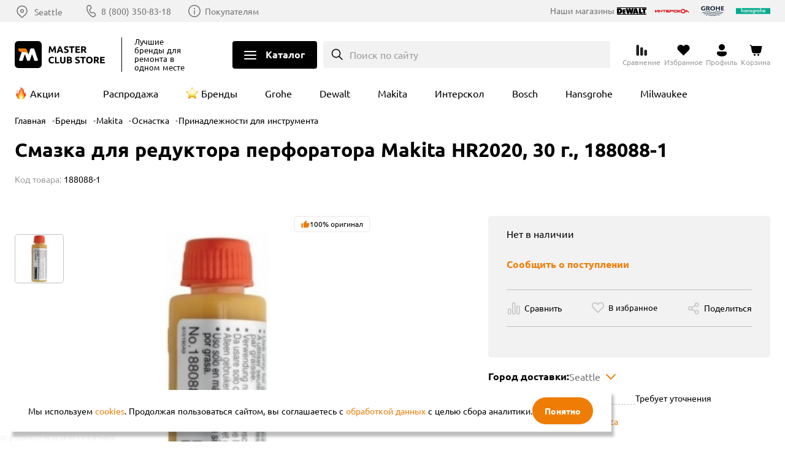

--- FILE ---
content_type: text/html; charset=UTF-8
request_url: https://masterclub.store/brands/makita/osnastka/prinadlezhnosti-dlya-instrumenta/smazka-dlya-reduktora-perforatora-makita-hr2020-30-g-188088-1
body_size: 34828
content:
<!DOCTYPE html><html lang=ru><head><meta http-equiv=Content-Type content="text/html; charset=utf-8"><meta name=viewport content="width=device-width,initial-scale=1"><title>Смазка для редуктора перфоратора Makita HR2020, 30 г., 188088-1 купить в интернет магазине Клуб Мастеров</title><meta name=description content="Приобрести товар Смазка для редуктора перфоратора Makita HR2020, 30 г., 188088-1 по доступной цене можно на сайте магазина Клуб Мастеров. Вы можете найти отзывы пользователей, посмотреть обзоры, изучить характеристики, скачать инструкции. Есть возможность бесплатной доставки по Москве. Больше скидок в нашем приложении."><meta name=keywords content="Смазка для редуктора перфоратора Makita HR2020, 30 г., 188088-1"><meta name=robots content=INDEX,FOLLOW><meta name=format-detection content="telephone=no"><link rel=preload as=image href=/media/catalog/product/cache/44/image/1000x1000/addd696a53a43f7203d4595478db9fff/4/2/4298e90b-3a00-11ef-b775-005056043025.webp><script type=text/javascript src=//cdn.aristosgroup.ru/libs/jquery/jquery-3.5.1.min.js></script><script type=text/javascript src=//cdn.aristosgroup.ru/libs/jquery/jquery-migrate-3.3.0.min.js></script><link rel=stylesheet type=text/css href=https://masterclub.store/media/css_secure/569e9d9558c52f2c6b3ea98ccb9f040c.css media=all h=bre><link rel=stylesheet type=text/css href=https://masterclub.store/media/css_secure/fff321aff425d0933e09e8f4090f02af.css media=all h=def><script type=text/javascript src=https://masterclub.store/media/js/3ee7a3dcf27a38bfbd7bf2062c8121fe.js h=def></script><link rel=stylesheet type=text/css href=https://masterclub.store/media/css_secure/ff9911576d13b751748290db5935b1ed.css media=all h=ske><script type=text/javascript src=https://masterclub.store/media/js/7a26813dd1ade803e406242c1a624f10.js h=ske></script><link rel=stylesheet type=text/css href=https://masterclub.store/media/css_secure/06ac93264fc3f15f7c69e18593e2e9c0.css media=all h=pi_la_lo><link rel=stylesheet type=text/css href=https://masterclub.store/media/css_secure/0d917a3b94a756e8f85c0d33026da0f7.css media=all h=we_ms><link rel=stylesheet type=text/css href=https://masterclub.store/media/css_secure/000d83993feb578f462fadebf8bc7874.css media=all h=car><link rel=stylesheet type=text/css href=https://masterclub.store/media/css_secure/aaed25283815d8fa1e9e8a71d46c1f51.css media=all h=sea><link rel=stylesheet type=text/css href=https://masterclub.store/media/css_secure/5c85eda9183d2462a697b8cb881c4552.css media=all h=log><link rel=stylesheet type=text/css href=https://masterclub.store/media/css_secure/9489aea1f78da1e9b93746ed32c1f7c7.css media=all h=log><link rel=stylesheet type=text/css href=https://masterclub.store/media/css_secure/f0ce96c00784fef0890de68ca372f5db.css media=all h=reg><link rel=stylesheet type=text/css href=https://masterclub.store/media/css_secure/16a1dc684476a95859208904c589f008.css media=all h=com><link rel=stylesheet type=text/css href=https://masterclub.store/media/css_secure/796c5b1cf347f83ee1d4ec1279ba35ce.css media=all h=con><link rel=stylesheet type=text/css href=https://masterclub.store/media/css_secure/aa860fc921964902214e7385f4b08d4d.css media=all h=wis><link rel=stylesheet type=text/css href=https://masterclub.store/media/css_secure/7dd63bd310658573ef83240ecb2c6d1f.css media=all h=slo><link rel=stylesheet type=text/css href=https://masterclub.store/media/css_secure/9c68d18f6faf56113dc1a8ccb10e3b07.css media=all h=nav><link rel=stylesheet type=text/css href=https://masterclub.store/media/css_secure/7005f727e1d2aee652c2ac52202cadd6.css media=all h=hea><link rel=stylesheet type=text/css href=https://masterclub.store/media/css_secure/69e4d70468157dd16a85531d38d79e7c.css media=all h=ma_fo_ad><link rel=stylesheet type=text/css href=https://masterclub.store/media/css_secure/f68f362d627f52a537e62ca44d8d6b13.css h=ca_pr_vi><link rel=stylesheet type=text/css href=https://masterclub.store/media/css_secure/796b71f4b27c9535915b0f9adb0a43f8.css media=all h=ca_pr_vi><link rel=canonical href=https://masterclub.store/brands/makita/osnastka/prinadlezhnosti-dlya-instrumenta/smazka-dlya-reduktora-perforatora-makita-hr2020-30-g-188088-1><script type=text/javascript src=https://masterclub.store/media/js/f8f19f750aea70743e5261bea1fa94c5.js h=in_te_in></script><link rel=stylesheet type=text/css href=https://masterclub.store/media/css_secure/0fa54d79cb599f946597ca7eb96f75d0.css media=all h=con><link rel=stylesheet type=text/css href=https://masterclub.store/media/css_secure/b072a6fb9ebad4dbfff6f9c9276d71a1.css media=all h=fi_pa><link rel=stylesheet type=text/css href=https://masterclub.store/media/css_secure/c4492c3e2497ff15d3884c2baa8a8824.css media=all h=med><link rel=stylesheet type=text/css href=https://masterclub.store/media/css_secure/8b177a51a72aedf63e1945f7ad067ce9.css media=all h=rat><link rel=stylesheet type=text/css href=https://masterclub.store/media/css_secure/3e18446ed13ac7f0019a993c177e26f6.css media=all h=pro><link rel=stylesheet type=text/css href=https://masterclub.store/media/css_secure/6f64007397f940131159e81d3b22b7bb.css media=all h=sha><link rel=stylesheet type=text/css href=https://masterclub.store/media/css_secure/7fa08b4fdb7877dacaf0bfb7d6957055.css media=all h=cu_lo_ou><script type=text/javascript src=https://masterclub.store/media/js/9d198b9159f08f873d012babe68d330d.js h=cu_lo_ou></script><script type=text/javascript>optionalZipCountries=["RU"]</script><script>var baseMessages={please_wait:"Пожалуйста, ждите",successfully:"Успешно",request_error:"Ошибка запроса",compare:"Сравнить",proceed_to_checkout:"Оформить",processing:"Добавляю",continue_shopping:"Вернуться к выбору товаров",view_shopping_cart:"Перейти в корзину",invalid_format_:"Неверный формат",this_field_is_required_:"Обязательное поле",please_enter_a_value_less_than_or_equal_to:"Please enter a value less than or equal to"}</script><script>window.AristosPageData={},window.AristosPageData.productPageData={name:"Смазка для редуктора перфоратора Makita HR2020, 30 г., 188088-1",id:41359,sku:"188088-1",isConfigurable:!1,isGrouped:!1,specialPrice:null,finalPrice:"420.0000"},document.dispatchEvent(new Event("AristosPageData::loaded"))</script><script>var backStoreConfig={url_prefix:"",pictureLazyLoad:"1"}</script><script>var fileUpload={mb:"Мб",kb:"Кб",add_file:"Добавить файл",submit_review:"Добавить отзыв",submitting:"Добавляю",delete_all_files:"Удалить все файлы",number_of_files_exceeded:"Превышено количество файлов",the_file_weight_is_greater_than_the_allowed:"Вес файла больше разрешенного",the_video_duration_is_greater_than_the_allowed:"Длина видео больше разрешенной",you_cannot_upload_files_with_the_extension:"Нельзя загружать файлы с расширением",the_file_has_already_been_selected:"Файл уже был выбран",the_total_weight_of_files_is_exceeded:"Превышен общий вес файлов"}</script><link rel=stylesheet type=text/css href=//cdn.aristosgroup.ru/components/popup.31bce19bf5d32807e915.css><script>var bundleMessages={"комплект_добавлен_в_корзину":"Комплект добавлен в корзину","вернуться_к_покупкам":"Вернуться к покупкам","перейти_в_корзину":"Перейти в корзину","ошибка_при_добавлении_в_корзину":"Ошибка при добавлении в корзину","при_добавлении_товаров_в_корзину_возникла_ошибка":"При добавлении товаров в корзину возникла ошибка","вместе_дешевле":"Вместе дешевле","выбрать_другой":"Выбрать другой","в_корзину_комплектом":"В корзину комплектом","оформить":"Оформить","загрузка":"Загрузка","оформить_заказ":"Оформить заказ","данный_товар_уже_входит_в_состав":"Данный товар уже входит в состав","на_данную_категорию_скидка_не_распространяется":"На данную категорию скидка не распространяется","удалить":"Удалить","вы_выбрали":"Вы выбрали","выбрать":"Выбрать","необходимо_для_установки":"Необходимо для установки"}</script><meta property=og:url content=https://masterclub.store/brands/makita/osnastka/prinadlezhnosti-dlya-instrumenta/smazka-dlya-reduktora-perforatora-makita-hr2020-30-g-188088-1><meta property=og:title content="Смазка для редуктора перфоратора Makita HR2020, 30 г., 188088-1"><meta property=og:description content="Приобрести товар Смазка для редуктора перфоратора Makita HR2020, 30 г., 188088-1 по доступной цене можно на сайте магазина Клуб Мастеров. Вы можете найти отзывы пользователей, посмотреть обзоры, изучить характеристики, скачать инструкции. Есть возможность бесплатной доставки по Москве. Больше скидок в нашем приложении."><meta property=og:image content=https://masterclub.store/media/catalog/product/cache/44/image/600x/a4e40ebdc3e371adff845072e1c73f37/4/2/4298e90b-3a00-11ef-b775-005056043025.jpg><meta property=og:type content=product><meta property=og:site_name content="Клуб Мастеров"><script type=text/javascript defer=defer src=//cdn.aristosgroup.ru/libs/sourcebuster/sourcebuster.min.js></script><script defer=defer src=/js/aristos/sourcebuster/init.js></script><script type=text/javascript>etCurrencyManagerJsConfig={precision:0,position:8,display:2,locale:"ru_RU",symbol:"₽",input_admin:0,excludecheckout:"0",cutzerodecimal:0,cutzerodecimal_suffix:""}</script><script>var reviewMessages={done:"Отправлено",the_review_is_too_short:"Ваш отзыв слишком короткий. Расскажите о продукте чуть более подробно."}</script><link rel=icon href=https://masterclub.store/skin/frontend/lite/masterclub/images/favicons/favicon.ico type=image/x-icon><link rel="shortcut icon" href=https://masterclub.store/skin/frontend/lite/masterclub/images/favicons/favicon.ico type=image/x-icon><link rel=icon type=image/png sizes=16x16 href=https://masterclub.store/skin/frontend/lite/masterclub/images/favicons/favicon-16x16.png><link rel=icon type=image/png sizes=32x32 href=https://masterclub.store/skin/frontend/lite/masterclub/images/favicons/favicon-32x32.png><link rel=apple-touch-icon sizes=76x76 href=https://masterclub.store/skin/frontend/lite/masterclub/images/favicons/apple-touch-icon-76x76.png><link rel=apple-touch-icon sizes=120x120 href=https://masterclub.store/skin/frontend/lite/masterclub/images/favicons/apple-touch-icon-120x120.png><link rel=apple-touch-icon sizes=152x152 href=https://masterclub.store/skin/frontend/lite/masterclub/images/favicons/apple-touch-icon-152x152.png><link rel=apple-touch-icon sizes=180x180 href=https://masterclub.store/skin/frontend/lite/masterclub/images/favicons/apple-touch-icon-180x180.png><link rel=mask-icon href=https://masterclub.store/skin/frontend/lite/masterclub/images/favicons/safari-pinned-tab.svg color=#000000><meta name=msapplication-TileColor content=#000000><meta name=theme-color content=#ffffff><link rel=manifest href=/manifest.json><link rel=preload href=//cdn.aristosgroup.ru/fonts/ubuntu-simple/russian/ubuntu_400.woff2 as=font type=font/woff2 crossorigin><link rel=preload href=//cdn.aristosgroup.ru/fonts/ubuntu-simple/russian/ubuntu_700.woff2 as=font type=font/woff2 crossorigin><link rel=preconnect href=//cdn.aristosgroup.ru/fonts/ubuntu-simple/russian/font.css><link rel=stylesheet href=//cdn.aristosgroup.ru/fonts/ubuntu-simple/russian/font.css as=style type=text/css></head><body class="catalog-product-view catalog-product-view product-smazka-dlya-reduktora-perforatora-makita-hr2020-30-g-188088-1 categorypath-prinadlezhnosti-dlya-instrumenta category-prinadlezhnosti-dlya-instrumenta"><div class=cookies data-time=0><div class=cookies__wrap><div class=cookies__text><div class=cookies__message-cookies>Мы используем <a target=_blank href=/cookies>cookies</a>. Продолжая пользоваться сайтом, вы соглашаетесь с <a target=_blank href=/personaldata>обработкой данных</a> с целью сбора аналитики.</div></div><button class="cookies__close-btn js-cookies-close-btn" type=button aria-label=Закрыть>Понятно</button></div></div><div class="widget widget-static-block"><style>@media (min-width:375px){.product-widget__swiper:not(.swiper-initialized) .swiper-wrapper{display:grid;gap:15px;grid-template-columns:repeat(2,1fr)}}@media (min-width:768px){.product-widget__swiper:not(.swiper-initialized) .swiper-wrapper{grid-template-columns:repeat(3,1fr)}}@media (min-width:1024px){.product-widget__swiper:not(.swiper-initialized) .swiper-wrapper{grid-template-columns:repeat(4,1fr)}}@media (min-width:1240px){.product-widget__swiper:not(.swiper-initialized) .swiper-wrapper{grid-template-columns:repeat(5,1fr)}}@media (min-width:1440px){.product-widget__swiper:not(.swiper-initialized) .swiper-wrapper{grid-template-columns:repeat(6,1fr)}}.footer__section_third{display:none!important}.promo-popup_nocoupon .promo-popup__timer .promo-popup__link{display:none}@media (max-width:1023px){.filter__buttons{bottom:58px!important;z-index:1}.filter__content{padding-bottom:calc(71px + 56px)!important}}.product-card .flocktory-widget-qty{overflow:hidden}.product-card .flocktory-widget-qty .fl-custom-wrapper{margin:0!important}.product-card .flocktory-widget-qty .flocktory-widget-overlay{width:100%!important;max-width:310px!important}.attribute-labels .attribute-label_showroom{font-size:0}.catalog-product-view:has(.breadcrumbs__item_category3776,.breadcrumbs__item_category4540,.breadcrumbs__item_category2900,.breadcrumbs__item_category4128,.breadcrumbs__item_category4822,.breadcrumbs__item_category4836,.breadcrumbs__item_category4815,.breadcrumbs__item_category4825,.breadcrumbs__item_category5167,.breadcrumbs__item_category5069,.breadcrumbs__item_category5059,.breadcrumbs__item_category4999,.breadcrumbs__item_category5060,.breadcrumbs__item_category4790,.breadcrumbs__item_category5065,.breadcrumbs__item_category2700,.breadcrumbs__item_category4574,.breadcrumbs__item_category4573,.breadcrumbs__item_category4577,.breadcrumbs__item_category2290,.breadcrumbs__item_category4804) .conditions-item_warranty{display:none}.promo-label{background-color:#ef7d05}</style></div><div class="widget widget-static-block"></div><div class="widget widget-static-block"></div><div class="widget widget-static-block"></div><div class=page-wrapper><header id=header class=header><div class="header__top js-header-top-mask"><div class=container><div class=header__top-left><div class=header__top__logo><a class=logo href=https://masterclub.store/ ><picture><source media="(min-width: 768px)" srcset=/skin/frontend/lite/masterclub/images/logo_desktop_upd.svg><img class=logo__picture src=/skin/frontend/lite/masterclub/images/logo_desktop_upd.svg width=144 height=44 alt="Клуб Мастеров"></picture></a><div class=header__top__text><span>Лучшие бренды</span> для ремонта в одном месте</div></div><div class=header__top__region-info><div class=header__top__region><span class=static-block data-id=d96e680810aa4471bb366a404e619c3d></span></div></div><div class=header__top__contacts><div class=header__top__phones><div class="header-phones js-moscow-phone header-phones_hidden" data-update-number=true><a href="tel:+7 (495) 118-33-66" class="header-phones__phone header-phones__phone_moscow">+7 (495) 118-33-66 </a><a href="tel:8 (800) 350-83-18" class="header-phones__phone header-phones__phone_regions">8 (800) 350-83-18</a></div></div><a class=header__top__contacts-link href=/contacty>Покупателям</a></div></div><div class=header__top-right><div class="header__top-logos brand-logos"><div class=brand-logos__title>Наши магазины</div><ul><li class=dewalt><a href="https://dewalt.store/?utm_source=masterclub&utm_medium=site&utm_campaign=header" target=_blank><img src=/skin/frontend/lite/masterclub/icons/icon-logo-dewalt.svg alt=Dewalt loading=lazy width=56 height=20></a></li><li class=interskol><a href="https://shop.interskol.ru/?utm_source=masterclub&utm_medium=site&utm_campaign=header" target=_blank><img src=/media/up/masterclub/is_logo.svg alt=Интрескол loading=lazy width=56 height=20></a></li><li class=grohe><a href="https://grohe-russia.shop/?utm_source=masterclub&utm_medium=site&utm_campaign=header" target=_blank><img src=/skin/frontend/lite/masterclub/icons/icon-logo-grohe_color.svg alt=Grohe loading=lazy width=56 height=20></a></li><li class=hansgrohe><a href="https://shop.hansgrohe.ru/?utm_source=masterclub&utm_medium=site&utm_campaign=header" target=_blank><img src=/skin/frontend/lite/masterclub/icons/icon-logo-hg_color.svg alt=Hansgrohe loading=lazy width=56 height=20></a></li></ul></div></div></div></div><div class=header__bottom><div class=container><div class=header__bottom__logo><a class=logo href=https://masterclub.store/ title="Клуб Мастеров" aria-label="Клуб Мастеров"><picture><source media="(min-width: 768px)" srcset=/skin/frontend/lite/masterclub/images/logo_desktop_upd.svg><img class=logo__picture src=/skin/frontend/lite/masterclub/images/logo_desktop_upd.svg width=144 height=44 alt="Клуб Мастеров"></picture></a></div><div class=header__bottom__text><span>Лучшие бренды</span> для ремонта в одном месте</div><div class=header__cat-navigation-wrapper><button class="header__cat-navigation__button button-open" aria-label="Открыть меню">Каталог</button> <button class="header__cat-navigation__button button-close" aria-label="Закрыть меню" style=display:none>Каталог</button><div class=navigation><div class=navigation__head><div class=navigation__top><button class="header__cat-navigation__button button-close" aria-label="Закрыть меню"></button><div class="search search_width intelligent-search-template cat-search"><div class="search search_width intelligent-search-template cat-search"><button class=search__button type=button v-on:click=openSearch ref=searchButton data-mobile=Infinity data-short-text=Поиск>Поиск по сайту</button><div class=search__overlay :class="{show: isOpened}" v-on:click=closeSearch></div><div class="search__expanded-section hidden" ref=search><form action=https://masterclub.store/catalogsearch/result/ class=search__form v-on:submit.prevent=submit data-sort="" data-url=https://masterclub.store/searchautocomplete/ajax/result/ role=search><div class=search__text-wrap><button class=search__close-btn type=button v-on:click=closeSearch>Close</button><div class=search__text-row><input v-on:keyup=search v-model=value class=search__text :class="{loading: isLoading, focus: value > 0, active: inputActive}" name=q placeholder=Поиск required ref=searchInput autocomplete=off> <button class=search__submit title=Поиск type=submit>To search</button> <button class=search__clear title="Очистить поиск" type=button v-on:click=clearSearchResult></button></div></div></form><div class=search-results style=display:none v-show="productCount > 0"><div class=search__result><div class=adjustment v-if=adjustment>Мы ничего не нашли по запросу «<strong>{{ value }}</strong>» возможно, вы имели в виду «<strong>{{ queryText }}</strong>»</div><div class=search-results__categories v-show=categoryCount><h4 class=search-results__categories-count>Категории</h4><ul><li class=search-results__category-item v-for="category in categories" :key=category.url><a class=search-results__category-link :href=category.url v-html=category.name></a></li></ul></div><div class=products><h4 class=products__count>Товары, <span>{{ productCount }}</span> <button class=search-results__button type=submit action=https://masterclub.store/catalogsearch/result/ v-on:click=submit aria-label="Показать все товары">показать все</button></h4><div class=products__items><div class=products__item v-on:click=select(product.url) v-if=products v-for="product in products.slice(0, 3)" :key=product.url><div class=products__item-image><img :src=product.image></div><div class=products__item-descr><p class=products__item-name v-html=product.name></p><div class=products__item-price v-if="product.is_salable && product.final_price && product.final_price < product.price"><span class=special-price>{{ product.final_price }}</span> <span class="original-price sp">{{ product.price }}</span></div><div class=products__item-price v-else-if=product.is_salable><span class=original-price>{{ product.price }}</span></div><div class=products__item-out-of-stock v-else>нет в наличии</div></div></div></div></div></div></div></div></div></div></div><div class=navigation__bottom><button class=navigation__bottom__button type=button aria-label="Возврат назад"></button><div class=navigation__bottom__title>Каталог</div></div></div><div class=navigation__wrapper><div class=navigation__inner-wrapper><div class=navigation__wrapper__categories><div class=container><div class=navigation__wrapper__scope><div class="nav-20 navigation__list brands-menu-block" data-link=nav-20><a href=/brands class="navigation__link navigation__link_top-level"><img class=lazyImg data-src=/media/up/masterclub/pages/brands/menu-logos/KM_new.svg alt="Master Club Store бренды"><span>Бренды</span></a></div><div class="nav-21 navigation__list brands-menu-block" data-link=nav-21 style=order:1><a href=/usloviya-oplaty class="navigation__link navigation__link_top-level"><picture><source type=image/webp srcset=/media/up/masterclub/pages/menu-banners/usloviya_oplaty_1.webp><source type=image/jpeg srcset=/media/up/masterclub/pages/menu-banners/usloviya_oplaty_1.jpg><img src=/media/up/masterclub/pages/menu-banners/usloviya_oplaty_1.jpg alt="Оплата частями" class=banner></picture></a></div><div class="nav-1 navigation__category navigation__category_level-0" data-link=nav-1><a data-category-id=3670 href=https://masterclub.store/instrumenty class="navigation__link navigation__link_top-level navigation__link_subcat"><picture class="webp lazy"><source type=image/webp data-srcset=/media/catalog/category/3670_Uglovyye_shlifmashiny.webp><img width=330 height=330 data-src=/media/catalog/category/3670_Uglovyye_shlifmashiny.jpg alt=Инструменты loading=lazy></picture><span>Инструменты</span></a></div><div id=nav-1 class="navigation__block navigation__block_top-level js-render-container"><div class=navigation__block__children><div class=navigation__children-wrapper><div class="nav-1-1 navigation__category navigation__category_level-1" data-link=nav-1-1><a data-category-id=5406 href=https://masterclub.store/instrumenty/dreli class="navigation__link navigation__link_subcat"><picture class="webp lazy"><source type=image/webp data-srcset=/media/catalog/category/placeholder/stores/44/product_placeholder_100.webp><img width=100 height=100 data-src=/media/catalog/category/placeholder/stores/44/product_placeholder_100.png alt=Дрели loading=lazy></picture><span>Дрели</span></a></div><div id=nav-1-1 class=navigation__block><div class=navigation__block__children><div class="nav-1-1-1 navigation__list navigation__category_level-2" data-link=nav-1-1-1><a data-category-id=3703 href=https://masterclub.store/instrumenty/dreli/udarnye-dreli-1 class=navigation__link><picture class="webp lazy"><source type=image/webp data-srcset=/media/catalog/category/ace163eb-1461-11ef-b775-005056043025.webp><img width=330 height=330 data-src=/media/catalog/category/ace163eb-1461-11ef-b775-005056043025.jpg alt="Ударные дрели" loading=lazy></picture><span>Ударные дрели</span></a></div><div class="nav-1-1-2 navigation__list navigation__category_level-2" data-link=nav-1-1-2><a data-category-id=3702 href=https://masterclub.store/instrumenty/dreli/bezudarnye-dreli-1 class=navigation__link><picture class="webp lazy"><source type=image/webp data-srcset=/media/catalog/category/ace163b7-1461-11ef-b775-005056043025.webp><img width=330 height=330 data-src=/media/catalog/category/ace163b7-1461-11ef-b775-005056043025.jpg alt="Безударные дрели" loading=lazy></picture><span>Безударные дрели</span></a></div><div class="nav-1-1-3 navigation__list navigation__category_level-2" data-link=nav-1-1-3><a data-category-id=5536 href=https://masterclub.store/instrumenty/dreli/uglovye-dreli class=navigation__link><picture class="webp lazy"><source type=image/webp data-srcset=/media/catalog/category/placeholder/stores/44/product_placeholder_100.webp><img width=100 height=100 data-src=/media/catalog/category/placeholder/stores/44/product_placeholder_100.png alt="Угловые дрели" loading=lazy></picture><span>Угловые дрели</span></a></div></div></div></div><div class=navigation__children-wrapper><div class="nav-1-2 navigation__category navigation__category_level-1" data-link=nav-1-2><a data-category-id=5405 href=https://masterclub.store/instrumenty/dreli-shurupoverti class="navigation__link navigation__link_subcat"><picture class="webp lazy"><source type=image/webp data-srcset=/media/catalog/category/placeholder/stores/44/product_placeholder_100.webp><img width=100 height=100 data-src=/media/catalog/category/placeholder/stores/44/product_placeholder_100.png alt=Дрели-шуруповерты loading=lazy></picture><span>Дрели-шуруповерты</span></a></div><div id=nav-1-2 class=navigation__block><div class=navigation__block__children><div class="nav-1-2-1 navigation__list navigation__category_level-2" data-link=nav-1-2-1><a data-category-id=3672 href=https://masterclub.store/instrumenty/dreli-shurupoverti/udarnie-dreli-shurupoverti class=navigation__link><picture class="webp lazy"><source type=image/webp data-srcset=/media/catalog/category/a6e04bec-1461-11ef-b775-005056043025.webp><img width=330 height=330 data-src=/media/catalog/category/a6e04bec-1461-11ef-b775-005056043025.jpg alt="Ударные дрели-шуруповерты" loading=lazy></picture><span>Ударные дрели-шуруповерты</span></a></div><div class="nav-1-2-2 navigation__list navigation__category_level-2" data-link=nav-1-2-2><a data-category-id=3704 href=https://masterclub.store/instrumenty/dreli-shurupoverti/udarnie-shurupoverti class=navigation__link><picture class="webp lazy"><source type=image/webp data-srcset=/media/catalog/category/ace1641f-1461-11ef-b775-005056043025.webp><img width=330 height=330 data-src=/media/catalog/category/ace1641f-1461-11ef-b775-005056043025.jpg alt="Безударные дрели-шуруповерты" loading=lazy></picture><span>Безударные дрели-шуруповерты</span></a></div></div></div></div><div class=navigation__children-wrapper><div class="nav-1-3 navigation__category navigation__category_level-1" data-link=nav-1-3><a data-category-id=5407 href=https://masterclub.store/instrumenty/shurupoverti-vintoverti-i-gaikoverti class="navigation__link navigation__link_subcat"><picture class="webp lazy"><source type=image/webp data-srcset=/media/catalog/category/placeholder/stores/44/product_placeholder_100.webp><img width=100 height=100 data-src=/media/catalog/category/placeholder/stores/44/product_placeholder_100.png alt="Шуруповерты, винтоверты и гайковерты" loading=lazy></picture><span>Шуруповерты, винтоверты и гайковерты</span></a></div><div id=nav-1-3 class=navigation__block><div class=navigation__block__children><div class="nav-1-3-1 navigation__list navigation__category_level-2" data-link=nav-1-3-1><a data-category-id=3674 href=https://masterclub.store/instrumenty/shurupoverti-vintoverti-i-gaikoverti/shurupoverty-1 class=navigation__link><picture class="webp lazy"><source type=image/webp data-srcset=/media/catalog/category/a6e04c54-1461-11ef-b775-005056043025.webp><img width=330 height=330 data-src=/media/catalog/category/a6e04c54-1461-11ef-b775-005056043025.jpg alt="Шуруповерты и винтоверты" loading=lazy></picture><span>Шуруповерты и винтоверты</span></a></div><div class="nav-1-3-2 navigation__list navigation__category_level-2" data-link=nav-1-3-2><a data-category-id=3705 href=https://masterclub.store/instrumenty/shurupoverti-vintoverti-i-gaikoverti/gaykoverty-1 class=navigation__link><picture class="webp lazy"><source type=image/webp data-srcset=/media/catalog/category/ace1646b-1461-11ef-b775-005056043025.webp><img width=330 height=330 data-src=/media/catalog/category/ace1646b-1461-11ef-b775-005056043025.jpg alt=Гайковерты loading=lazy></picture><span>Гайковерты</span></a></div><div class="nav-1-3-3 navigation__list navigation__category_level-2" data-link=nav-1-3-3><a data-category-id=4519 href=https://masterclub.store/instrumenty/shurupoverti-vintoverti-i-gaikoverti/otvertki-1 class=navigation__link><picture class="webp lazy"><source type=image/webp data-srcset=/media/catalog/category/f4e7a411-1461-11ef-b775-005056043025.webp><img width=330 height=330 data-src=/media/catalog/category/f4e7a411-1461-11ef-b775-005056043025.jpg alt=Отвертки loading=lazy></picture><span>Отвертки</span></a></div></div></div></div><div class="nav-1-4 navigation__list navigation__category_level-1" data-link=nav-1-4><a data-category-id=3682 href=https://masterclub.store/instrumenty/perforatory-1 class=navigation__link><picture class="webp lazy"><source type=image/webp data-srcset=/media/catalog/category/a6e04e4e-1461-11ef-b775-005056043025.webp><img width=330 height=330 data-src=/media/catalog/category/a6e04e4e-1461-11ef-b775-005056043025.jpg alt=Перфораторы loading=lazy></picture><span>Перфораторы</span></a></div><div class="nav-1-5 navigation__list navigation__category_level-1" data-link=nav-1-5><a data-category-id=3708 href=https://masterclub.store/instrumenty/otboynye-molotki-1 class=navigation__link><picture class="webp lazy"><source type=image/webp data-srcset=/media/catalog/category/ace1652b-1461-11ef-b775-005056043025.webp><img width=330 height=330 data-src=/media/catalog/category/ace1652b-1461-11ef-b775-005056043025.jpg alt="Отбойные молотки" loading=lazy></picture><span>Отбойные молотки</span></a></div><div class=navigation__children-wrapper><div class="nav-1-6 navigation__category navigation__category_level-1" data-link=nav-1-6><a data-category-id=5388 href=https://masterclub.store/instrumenty/shlifmashini class="navigation__link navigation__link_subcat"><picture class="webp lazy"><source type=image/webp data-srcset=/media/catalog/category/208b94d1-a294-11f0-b777-005056043025.webp><img width=330 height=330 data-src=/media/catalog/category/208b94d1-a294-11f0-b777-005056043025.jpg alt=Шлифмашины loading=lazy></picture><span>Шлифмашины</span></a></div><div id=nav-1-6 class=navigation__block><div class=navigation__block__children><div class="nav-1-6-1 navigation__list navigation__category_level-2" data-link=nav-1-6-1><a data-category-id=3687 href=https://masterclub.store/instrumenty/shlifmashini/uglovye class=navigation__link><picture class="webp lazy"><source type=image/webp data-srcset=/media/catalog/category/e94b25d5-9dc7-11f0-b777-005056043025.webp><img width=330 height=330 data-src=/media/catalog/category/e94b25d5-9dc7-11f0-b777-005056043025.jpg alt="Угловые шлифмашины" loading=lazy></picture><span>Угловые шлифмашины</span></a></div><div class="nav-1-6-2 navigation__list navigation__category_level-2" data-link=nav-1-6-2><a data-category-id=3691 href=https://masterclub.store/instrumenty/shlifmashini/ekscentrikovie-orbitalnie class=navigation__link><picture class="webp lazy"><source type=image/webp data-srcset=/media/catalog/category/ff45cefa-9dc7-11f0-b777-005056043025.webp><img width=330 height=330 data-src=/media/catalog/category/ff45cefa-9dc7-11f0-b777-005056043025.jpg alt="Эксцентриковые (орбитальные) шлифмашины" loading=lazy></picture><span>Эксцентриковые (орбитальные) шлифмашины</span></a></div><div class="nav-1-6-3 navigation__list navigation__category_level-2" data-link=nav-1-6-3><a data-category-id=3724 href=https://masterclub.store/instrumenty/shlifmashini/vibracionnie-ploskoshlifovalnie class=navigation__link><picture class="webp lazy"><source type=image/webp data-srcset=/media/catalog/category/125a8aa9-9dc8-11f0-b777-005056043025.webp><img width=330 height=330 data-src=/media/catalog/category/125a8aa9-9dc8-11f0-b777-005056043025.jpg alt="Вибрационные (плоскошлифовальные) машины" loading=lazy></picture><span>Вибрационные (плоскошлифовальные) машины</span></a></div><div class="nav-1-6-4 navigation__list navigation__category_level-2" data-link=nav-1-6-4><a data-category-id=3689 href=https://masterclub.store/instrumenty/shlifmashini/pryamoshlifovalnie class=navigation__link><picture class="webp lazy"><source type=image/webp data-srcset=/media/catalog/category/22293db2-9dc8-11f0-b777-005056043025.webp><img width=330 height=330 data-src=/media/catalog/category/22293db2-9dc8-11f0-b777-005056043025.jpg alt="Прямошлифовальные машины" loading=lazy></picture><span>Прямошлифовальные машины</span></a></div><div class="nav-1-6-5 navigation__list navigation__category_level-2" data-link=nav-1-6-5><a data-category-id=3725 href=https://masterclub.store/instrumenty/shlifmashini/lentochnie class=navigation__link><picture class="webp lazy"><source type=image/webp data-srcset=/media/catalog/category/2fd312fd-9dc8-11f0-b777-005056043025.webp><img width=330 height=330 data-src=/media/catalog/category/2fd312fd-9dc8-11f0-b777-005056043025.jpg alt="Ленточные шлифмашины" loading=lazy></picture><span>Ленточные шлифмашины</span></a></div><div class="nav-1-6-6 navigation__list navigation__category_level-2" data-link=nav-1-6-6><a data-category-id=5389 href=https://masterclub.store/instrumenty/shlifmashini/polirovalnie class=navigation__link><picture class="webp lazy"><source type=image/webp data-srcset=/media/catalog/category/3e7eed05-9dc8-11f0-b777-005056043025.webp><img width=330 height=330 data-src=/media/catalog/category/3e7eed05-9dc8-11f0-b777-005056043025.jpg alt="Полировальные машины" loading=lazy></picture><span>Полировальные машины</span></a></div></div></div></div><div class=navigation__children-wrapper><div class="nav-1-7 navigation__category navigation__category_level-1 hidden" data-link=nav-1-7><a data-category-id=5395 href=https://masterclub.store/instrumenty/pili class="navigation__link navigation__link_subcat"><picture class="webp lazy"><source type=image/webp data-srcset=/media/catalog/category/placeholder/stores/44/product_placeholder_100.webp><img width=100 height=100 data-src=/media/catalog/category/placeholder/stores/44/product_placeholder_100.png alt=Пилы loading=lazy></picture><span>Пилы</span></a></div><div id=nav-1-7 class=navigation__block><div class=navigation__block__children><div class="nav-1-7-1 navigation__list navigation__category_level-2" data-link=nav-1-7-1><a data-category-id=3695 href=https://masterclub.store/instrumenty/pili/tsirkulyarnye-pily-1 class=navigation__link><picture class="webp lazy"><source type=image/webp data-srcset=/media/catalog/category/ace1618d-1461-11ef-b775-005056043025.webp><img width=330 height=330 data-src=/media/catalog/category/ace1618d-1461-11ef-b775-005056043025.jpg alt="Дисковые (циркулярные) пилы" loading=lazy></picture><span>Дисковые (циркулярные) пилы</span></a></div><div class="nav-1-7-2 navigation__list navigation__category_level-2" data-link=nav-1-7-2><a data-category-id=3716 href=https://masterclub.store/instrumenty/pili/tortsovochnye-pily-1 class=navigation__link><picture class="webp lazy"><source type=image/webp data-srcset=/media/catalog/category/ace1673d-1461-11ef-b775-005056043025.webp><img width=330 height=330 data-src=/media/catalog/category/ace1673d-1461-11ef-b775-005056043025.jpg alt="Торцовочные и комбинированные пилы" loading=lazy></picture><span>Торцовочные и комбинированные пилы</span></a></div><div class="nav-1-7-3 navigation__list navigation__category_level-2" data-link=nav-1-7-3><a data-category-id=3712 href=https://masterclub.store/instrumenty/pili/montazhnye-pily-1 class=navigation__link><picture class="webp lazy"><source type=image/webp data-srcset=/media/catalog/category/ace16643-1461-11ef-b775-005056043025.webp><img width=330 height=330 data-src=/media/catalog/category/ace16643-1461-11ef-b775-005056043025.jpg alt="Монтажные (отрезные) пилы " loading=lazy></picture><span>Монтажные (отрезные) пилы</span></a></div><div class="nav-1-7-4 navigation__list navigation__category_level-2" data-link=nav-1-7-4><a data-category-id=3692 href=https://masterclub.store/instrumenty/pili/sabelnye-pily-1 class=navigation__link><picture class="webp lazy"><source type=image/webp data-srcset=/media/catalog/category/ace160cd-1461-11ef-b775-005056043025.webp><img width=330 height=330 data-src=/media/catalog/category/ace160cd-1461-11ef-b775-005056043025.jpg alt="Сабельные и аллигаторные пилы" loading=lazy></picture><span>Сабельные и аллигаторные пилы</span></a></div><div class="nav-1-7-5 navigation__list navigation__category_level-2" data-link=nav-1-7-5><a data-category-id=3683 href=https://masterclub.store/instrumenty/pili/lentochnye-pily-1 class=navigation__link><picture class="webp lazy"><source type=image/webp data-srcset=/media/catalog/category/a6e04e94-1461-11ef-b775-005056043025.webp><img width=330 height=330 data-src=/media/catalog/category/a6e04e94-1461-11ef-b775-005056043025.jpg alt="Ленточные пилы" loading=lazy></picture><span>Ленточные пилы</span></a></div><div class="nav-1-7-6 navigation__list navigation__category_level-2" data-link=nav-1-7-6><a data-category-id=3713 href=https://masterclub.store/instrumenty/pili/plitkorezy-1 class=navigation__link><picture class="webp lazy"><source type=image/webp data-srcset=/media/catalog/category/ace1669b-1461-11ef-b775-005056043025.webp><img width=330 height=330 data-src=/media/catalog/category/ace1669b-1461-11ef-b775-005056043025.jpg alt=Плиткорезы loading=lazy></picture><span>Плиткорезы</span></a></div></div></div></div><div class="nav-1-8 navigation__list navigation__category_level-1 hidden" data-link=nav-1-8><a data-category-id=3694 href=https://masterclub.store/instrumenty/lobziki-1 class=navigation__link><picture class="webp lazy"><source type=image/webp data-srcset=/media/catalog/category/ace16159-1461-11ef-b775-005056043025.webp><img width=330 height=330 data-src=/media/catalog/category/ace16159-1461-11ef-b775-005056043025.jpg alt=Лобзики loading=lazy></picture><span>Лобзики</span></a></div><div class="nav-1-9 navigation__list navigation__category_level-1 hidden" data-link=nav-1-9><a data-category-id=4674 href=https://masterclub.store/instrumenty/renovatory class=navigation__link><picture class="webp lazy"><source type=image/webp data-srcset=/media/catalog/category/102bd640-1462-11ef-b775-005056043025.webp><img width=330 height=330 data-src=/media/catalog/category/102bd640-1462-11ef-b775-005056043025.jpg alt=Реноваторы loading=lazy></picture><span>Реноваторы</span></a></div><div class="nav-1-10 navigation__list navigation__category_level-1 hidden" data-link=nav-1-10><a data-category-id=3690 href=https://masterclub.store/instrumenty/frezery-1 class=navigation__link><picture class="webp lazy"><source type=image/webp data-srcset=/media/catalog/category/ace1605f-1461-11ef-b775-005056043025.webp><img width=330 height=330 data-src=/media/catalog/category/ace1605f-1461-11ef-b775-005056043025.jpg alt=Фрезеры loading=lazy></picture><span>Фрезеры</span></a></div><div class="nav-1-11 navigation__list navigation__category_level-1 hidden" data-link=nav-1-11><a data-category-id=3720 href=https://masterclub.store/instrumenty/rubanki-1 class=navigation__link><picture class="webp lazy"><source type=image/webp data-srcset=/media/catalog/category/b2db1cc3-1461-11ef-b775-005056043025.webp><img width=330 height=330 data-src=/media/catalog/category/b2db1cc3-1461-11ef-b775-005056043025.jpg alt=Рубанки loading=lazy></picture><span>Рубанки</span></a></div><div class=navigation__children-wrapper><div class="nav-1-12 navigation__category navigation__category_level-1 hidden" data-link=nav-1-12><a data-category-id=5393 href=https://masterclub.store/instrumenty/pistoleti class="navigation__link navigation__link_subcat"><picture class="webp lazy"><source type=image/webp data-srcset=/media/catalog/category/placeholder/stores/44/product_placeholder_100.webp><img width=100 height=100 data-src=/media/catalog/category/placeholder/stores/44/product_placeholder_100.png alt=Пистолеты loading=lazy></picture><span>Пистолеты</span></a></div><div id=nav-1-12 class=navigation__block><div class=navigation__block__children><div class="nav-1-12-1 navigation__list navigation__category_level-2" data-link=nav-1-12-1><a data-category-id=4854 href=https://masterclub.store/instrumenty/pistoleti/kleevie-i-smazochnie-pistoleti class=navigation__link><picture class="webp lazy"><source type=image/webp data-srcset=/media/catalog/category/262cf7be-1462-11ef-b775-005056043025.webp><img width=330 height=330 data-src=/media/catalog/category/262cf7be-1462-11ef-b775-005056043025.jpg alt="Клеевые и смазочные пистолеты" loading=lazy></picture><span>Клеевые и смазочные пистолеты</span></a></div><div class="nav-1-12-2 navigation__list navigation__category_level-2" data-link=nav-1-12-2><a data-category-id=4518 href=https://masterclub.store/instrumenty/pistoleti/pistolety-dlya-germetika-1 class=navigation__link><picture class="webp lazy"><source type=image/webp data-srcset=/media/catalog/category/f4e7a3dd-1461-11ef-b775-005056043025.webp><img width=330 height=330 data-src=/media/catalog/category/f4e7a3dd-1461-11ef-b775-005056043025.jpg alt="Пистолеты для герметика" loading=lazy></picture><span>Пистолеты для герметика</span></a></div></div></div></div><div class="nav-1-13 navigation__list navigation__category_level-1 hidden" data-link=nav-1-13><a data-category-id=3676 href=https://masterclub.store/instrumenty/gvozdezabivnye-pistolety-1 class=navigation__link><picture class="webp lazy"><source type=image/webp data-srcset=/media/catalog/category/a6e04cbc-1461-11ef-b775-005056043025.webp><img width=330 height=330 data-src=/media/catalog/category/a6e04cbc-1461-11ef-b775-005056043025.jpg alt="Гвоздезабивные пистолеты (нейлеры)" loading=lazy></picture><span>Гвоздезабивные пистолеты (нейлеры)</span></a></div><div class="nav-1-14 navigation__list navigation__category_level-1 hidden" data-link=nav-1-14><a data-category-id=5409 href=https://masterclub.store/instrumenty/stroitelnie-feni class=navigation__link><picture class="webp lazy"><source type=image/webp data-srcset=/media/catalog/category/placeholder/stores/44/product_placeholder_100.webp><img width=100 height=100 data-src=/media/catalog/category/placeholder/stores/44/product_placeholder_100.png alt="Строительные фены" loading=lazy></picture><span>Строительные фены</span></a></div><div class="nav-1-15 navigation__list navigation__category_level-1 hidden" data-link=nav-1-15><a data-category-id=5410 href=https://masterclub.store/instrumenty/stroitelnie-mikseri class=navigation__link><picture class="webp lazy"><source type=image/webp data-srcset=/media/catalog/category/placeholder/stores/44/product_placeholder_100.webp><img width=100 height=100 data-src=/media/catalog/category/placeholder/stores/44/product_placeholder_100.png alt="Строительные миксеры" loading=lazy></picture><span>Строительные миксеры</span></a></div><div class="nav-1-16 navigation__list navigation__category_level-1 hidden" data-link=nav-1-16><a data-category-id=5411 href=https://masterclub.store/instrumenty/shtroborezi-borozdodeli class=navigation__link><picture class="webp lazy"><source type=image/webp data-srcset=/media/catalog/category/placeholder/stores/44/product_placeholder_100.webp><img width=100 height=100 data-src=/media/catalog/category/placeholder/stores/44/product_placeholder_100.png alt="Штроборезы (бороздоделы)" loading=lazy></picture><span>Штроборезы (бороздоделы)</span></a></div><div class=navigation__children-wrapper><div class="nav-1-17 navigation__category navigation__category_level-1 hidden" data-link=nav-1-17><a data-category-id=5394 href=https://masterclub.store/instrumenty/stanki class="navigation__link navigation__link_subcat"><picture class="webp lazy"><source type=image/webp data-srcset=/media/catalog/category/placeholder/stores/44/product_placeholder_100.webp><img width=100 height=100 data-src=/media/catalog/category/placeholder/stores/44/product_placeholder_100.png alt=Станки loading=lazy></picture><span>Станки</span></a></div><div id=nav-1-17 class=navigation__block><div class=navigation__block__children><div class="nav-1-17-1 navigation__list navigation__category_level-2" data-link=nav-1-17-1><a data-category-id=3722 href=https://masterclub.store/instrumenty/stanki/reysmusnye-stanki class=navigation__link><picture class="webp lazy"><source type=image/webp data-srcset=/media/catalog/category/3722_Reysmusnyye_stanki.webp><img width=330 height=330 data-src=/media/catalog/category/3722_Reysmusnyye_stanki.jpg alt="Рейсмусные станки " loading=lazy></picture><span>Рейсмусные станки</span></a></div><div class="nav-1-17-2 navigation__list navigation__category_level-2" data-link=nav-1-17-2><a data-category-id=3723 href=https://masterclub.store/instrumenty/stanki/magnitnye-sverlilnye-stanki class=navigation__link><picture class="webp lazy"><source type=image/webp data-srcset="/media/catalog/category/3723_Magnitnyye_sverlil'nyye_stanki.webp"><img width=330 height=330 data-src="/media/catalog/category/3723_Magnitnyye_sverlil'nyye_stanki.jpg" alt="Магнитные сверлильные станки" loading=lazy></picture><span>Магнитные сверлильные станки</span></a></div><div class="nav-1-17-3 navigation__list navigation__category_level-2" data-link=nav-1-17-3><a data-category-id=3721 href=https://masterclub.store/instrumenty/stanki/pilnye-stanki class=navigation__link><picture class="webp lazy"><source type=image/webp data-srcset="/media/catalog/category/3721_Pil'nyye_stanki.webp"><img width=330 height=330 data-src="/media/catalog/category/3721_Pil'nyye_stanki.jpg" alt="Пильные станки " loading=lazy></picture><span>Пильные станки</span></a></div></div></div></div><div class="nav-1-18 navigation__list navigation__category_level-1 hidden" data-link=nav-1-18><a data-category-id=5412 href=https://masterclub.store/instrumenty/zatochnie-mashini class=navigation__link><picture class="webp lazy"><source type=image/webp data-srcset=/media/catalog/category/placeholder/stores/44/product_placeholder_100.webp><img width=100 height=100 data-src=/media/catalog/category/placeholder/stores/44/product_placeholder_100.png alt="Заточные машины" loading=lazy></picture><span>Заточные машины</span></a></div><div class=navigation__children-wrapper><div class="nav-1-19 navigation__category navigation__category_level-1 hidden" data-link=nav-1-19><a data-category-id=5413 href=https://masterclub.store/instrumenty/pilesosi class="navigation__link navigation__link_subcat"><picture class="webp lazy"><source type=image/webp data-srcset=/media/catalog/category/placeholder/stores/44/product_placeholder_100.webp><img width=100 height=100 data-src=/media/catalog/category/placeholder/stores/44/product_placeholder_100.png alt=Пылесосы loading=lazy></picture><span>Пылесосы</span></a></div><div id=nav-1-19 class=navigation__block><div class=navigation__block__children><div class="nav-1-19-1 navigation__list navigation__category_level-2" data-link=nav-1-19-1><a data-category-id=5414 href=https://masterclub.store/instrumenty/pilesosi/stroitelnie class=navigation__link><picture class="webp lazy"><source type=image/webp data-srcset=/media/catalog/category/placeholder/stores/44/product_placeholder_100.webp><img width=100 height=100 data-src=/media/catalog/category/placeholder/stores/44/product_placeholder_100.png alt="Строительные пылесосы" loading=lazy></picture><span>Строительные пылесосы</span></a></div><div class="nav-1-19-2 navigation__list navigation__category_level-2" data-link=nav-1-19-2><a data-category-id=5537 href=https://masterclub.store/instrumenty/pilesosi/rancevie-pilesosi class=navigation__link><picture class="webp lazy"><source type=image/webp data-srcset=/media/catalog/category/placeholder/stores/44/product_placeholder_100.webp><img width=100 height=100 data-src=/media/catalog/category/placeholder/stores/44/product_placeholder_100.png alt="Ранцевые пылесосы" loading=lazy></picture><span>Ранцевые пылесосы</span></a></div><div class="nav-1-19-3 navigation__list navigation__category_level-2" data-link=nav-1-19-3><a data-category-id=5415 href=https://masterclub.store/instrumenty/pilesosi/bitovie-pilesosi class=navigation__link><picture class="webp lazy"><source type=image/webp data-srcset=/media/catalog/category/placeholder/stores/44/product_placeholder_100.webp><img width=100 height=100 data-src=/media/catalog/category/placeholder/stores/44/product_placeholder_100.png alt="Бытовые пылесосы" loading=lazy></picture><span>Бытовые пылесосы</span></a></div><div class="nav-1-19-4 navigation__list navigation__category_level-2" data-link=nav-1-19-4><a data-category-id=3719 href=https://masterclub.store/instrumenty/pilesosi/ruchnie-pilesosi class=navigation__link><picture class="webp lazy"><source type=image/webp data-srcset=/media/catalog/category/b2db1c8f-1461-11ef-b775-005056043025.webp><img width=330 height=330 data-src=/media/catalog/category/b2db1c8f-1461-11ef-b775-005056043025.jpg alt="Ручные пылесосы" loading=lazy></picture><span>Ручные пылесосы</span></a></div></div></div></div><div class="nav-1-20 navigation__list navigation__category_level-1 hidden" data-link=nav-1-20><a data-category-id=4850 href=https://masterclub.store/instrumenty/svarochnye-apparaty class=navigation__link><picture class="webp lazy"><source type=image/webp data-srcset=/media/catalog/category/262cf6ba-1462-11ef-b775-005056043025.webp><img width=330 height=330 data-src=/media/catalog/category/262cf6ba-1462-11ef-b775-005056043025.jpg alt="Сварочные аппараты" loading=lazy></picture><span>Сварочные аппараты</span></a></div><div class="nav-1-21 navigation__list navigation__category_level-1 hidden" data-link=nav-1-21><a data-category-id=4851 href=https://masterclub.store/instrumenty/elektrogeneratory class=navigation__link><picture class="webp lazy"><source type=image/webp data-srcset=/media/catalog/category/262cf6ee-1462-11ef-b775-005056043025.webp><img width=330 height=330 data-src=/media/catalog/category/262cf6ee-1462-11ef-b775-005056043025.jpg alt=Электрогенераторы loading=lazy></picture><span>Электрогенераторы</span></a></div><div class=navigation__children-wrapper><div class="nav-1-22 navigation__category navigation__category_level-1 hidden" data-link=nav-1-22><a data-category-id=5390 href=https://masterclub.store/instrumenty/izmeritelnii-instrument class="navigation__link navigation__link_subcat"><picture class="webp lazy"><source type=image/webp data-srcset=/media/catalog/category/77d8b759-a294-11f0-b777-005056043025.webp><img width=330 height=330 data-src=/media/catalog/category/77d8b759-a294-11f0-b777-005056043025.jpg alt="Измерительный инструмент" loading=lazy></picture><span>Измерительный инструмент</span></a></div><div id=nav-1-22 class=navigation__block><div class=navigation__block__children><div class="nav-1-22-1 navigation__list navigation__category_level-2" data-link=nav-1-22-1><a data-category-id=5420 href=https://masterclub.store/instrumenty/izmeritelnii-instrument/lazernie-niveliri class=navigation__link><picture class="webp lazy"><source type=image/webp data-srcset=/media/catalog/category/placeholder/stores/44/product_placeholder_100.webp><img width=100 height=100 data-src=/media/catalog/category/placeholder/stores/44/product_placeholder_100.png alt="Лазерные нивелиры" loading=lazy></picture><span>Лазерные нивелиры</span></a></div><div class="nav-1-22-2 navigation__list navigation__category_level-2" data-link=nav-1-22-2><a data-category-id=3679 href=https://masterclub.store/instrumenty/izmeritelnii-instrument/opticheskie-niveliry-1 class=navigation__link><picture class="webp lazy"><source type=image/webp data-srcset=/media/catalog/category/a6e04d58-1461-11ef-b775-005056043025.webp><img width=330 height=330 data-src=/media/catalog/category/a6e04d58-1461-11ef-b775-005056043025.jpg alt="Оптические нивелиры" loading=lazy></picture><span>Оптические нивелиры</span></a></div><div class="nav-1-22-3 navigation__list navigation__category_level-2" data-link=nav-1-22-3><a data-category-id=4546 href=https://masterclub.store/instrumenty/izmeritelnii-instrument/postroiteli-ploskostey-1 class=navigation__link><picture class="webp lazy"><source type=image/webp data-srcset=/media/catalog/category/f4e7a9c7-1461-11ef-b775-005056043025.webp><img width=330 height=330 data-src=/media/catalog/category/f4e7a9c7-1461-11ef-b775-005056043025.jpg alt="Лазерные построители плоскостей" loading=lazy></picture><span>Лазерные построители плоскостей</span></a></div><div class="nav-1-22-4 navigation__list navigation__category_level-2" data-link=nav-1-22-4><a data-category-id=3677 href=https://masterclub.store/instrumenty/izmeritelnii-instrument/lazernye-dalnomery-1 class=navigation__link><picture class="webp lazy"><source type=image/webp data-srcset=/media/catalog/category/a6e04cf0-1461-11ef-b775-005056043025.webp><img width=330 height=330 data-src=/media/catalog/category/a6e04cf0-1461-11ef-b775-005056043025.jpg alt="Лазерные дальномеры" loading=lazy></picture><span>Лазерные дальномеры</span></a></div><div class="nav-1-22-5 navigation__list navigation__category_level-2" data-link=nav-1-22-5><a data-category-id=3678 href=https://masterclub.store/instrumenty/izmeritelnii-instrument/lazernye-urovni-1 class=navigation__link><picture class="webp lazy"><source type=image/webp data-srcset=/media/catalog/category/a6e04d24-1461-11ef-b775-005056043025.webp><img width=330 height=330 data-src=/media/catalog/category/a6e04d24-1461-11ef-b775-005056043025.jpg alt="Лазерные уровни" loading=lazy></picture><span>Лазерные уровни</span></a></div></div></div></div><div class="nav-1-23 navigation__list navigation__category_level-1 hidden" data-link=nav-1-23><a data-category-id=5418 href=https://masterclub.store/instrumenty/osveshchenie class=navigation__link><picture class="webp lazy"><source type=image/webp data-srcset=/media/catalog/category/placeholder/stores/44/product_placeholder_100.webp><img width=100 height=100 data-src=/media/catalog/category/placeholder/stores/44/product_placeholder_100.png alt=Освещение loading=lazy></picture><span>Освещение</span></a></div><div class="nav-1-24 navigation__list navigation__category_level-1 hidden" data-link=nav-1-24><a data-category-id=3696 href=https://masterclub.store/instrumenty/audiosistemy-1 class=navigation__link><picture class="webp lazy"><source type=image/webp data-srcset=/media/catalog/category/ace161e5-1461-11ef-b775-005056043025.webp><img width=330 height=330 data-src=/media/catalog/category/ace161e5-1461-11ef-b775-005056043025.jpg alt=Аудиосистемы loading=lazy></picture><span>Аудиосистемы</span></a></div><div class="nav-1-25 navigation__list navigation__category_level-1 hidden" data-link=nav-1-25><a data-category-id=3693 href=https://masterclub.store/instrumenty/spetsialnyy-instrument-1 class=navigation__link><picture class="webp lazy"><source type=image/webp data-srcset=/media/catalog/category/ace16101-1461-11ef-b775-005056043025.webp><img width=330 height=330 data-src=/media/catalog/category/ace16101-1461-11ef-b775-005056043025.jpg alt="Специальный инструмент" loading=lazy></picture><span>Специальный инструмент</span></a></div><div class=navigation__children-wrapper><div class="nav-1-26 navigation__category navigation__category_level-1 hidden" data-link=nav-1-26><a data-category-id=5404 href=https://masterclub.store/instrumenty/akkumulyati-i-zaryadnie-ustroistva class="navigation__link navigation__link_subcat"><picture class="webp lazy"><source type=image/webp data-srcset=/media/catalog/category/placeholder/stores/44/product_placeholder_100.webp><img width=100 height=100 data-src=/media/catalog/category/placeholder/stores/44/product_placeholder_100.png alt="Аккумуляторы и зарядные устройства" loading=lazy></picture><span>Аккумуляторы и зарядные устройства</span></a></div><div id=nav-1-26 class=navigation__block><div class=navigation__block__children><div class="nav-1-26-1 navigation__list navigation__category_level-2" data-link=nav-1-26-1><a data-category-id=3699 href=https://masterclub.store/instrumenty/akkumulyati-i-zaryadnie-ustroistva/akkumulyatory-1 class=navigation__link><picture class="webp lazy"><source type=image/webp data-srcset=/media/catalog/category/ace162ab-1461-11ef-b775-005056043025.webp><img width=330 height=330 data-src=/media/catalog/category/ace162ab-1461-11ef-b775-005056043025.jpg alt=Аккумуляторы loading=lazy></picture><span>Аккумуляторы</span></a></div><div class="nav-1-26-2 navigation__list navigation__category_level-2" data-link=nav-1-26-2><a data-category-id=3700 href=https://masterclub.store/instrumenty/akkumulyati-i-zaryadnie-ustroistva/zaryadnye-ustroystva-1 class=navigation__link><picture class="webp lazy"><source type=image/webp data-srcset=/media/catalog/category/ace162f1-1461-11ef-b775-005056043025.webp><img width=330 height=330 data-src=/media/catalog/category/ace162f1-1461-11ef-b775-005056043025.jpg alt="Зарядные устройства" loading=lazy></picture><span>Зарядные устройства</span></a></div></div></div></div><div class="nav-1-27 navigation__list navigation__category_level-1 hidden" data-link=nav-1-27><a data-category-id=4542 href=https://masterclub.store/instrumenty/nabory-1 class=navigation__link><picture class="webp lazy"><source type=image/webp data-srcset=/media/catalog/category/f4e7a8bb-1461-11ef-b775-005056043025.webp><img width=330 height=330 data-src=/media/catalog/category/f4e7a8bb-1461-11ef-b775-005056043025.jpg alt="Наборы электроинструмента" loading=lazy></picture><span>Наборы электроинструмента</span></a></div></div><div class=navigation__block__sidebar><div class=brands><a href=/brands/dewalt><img class=lazyImg data-src=/media/catalog/category/2287_DW.png alt="Бренд Dewalt"> </a><a href=/brands/makita><img class=lazyImg data-src=/media/catalog/category/4493_MK.png alt="Бренд Makita"> </a><a href=/brands/bosch><img class=lazyImg data-src=/media/catalog/category/4492_BS.png alt="Бренд Bosch"> </a><a href=/brands/milwaukee><img class=lazyImg data-src=/media/catalog/category/4515_MW.png alt="Бренд Milwaukee"> </a><a href=/brands/interskol><img class=lazyImg data-src=/media/catalog/category/4079_IC.png alt="Бренд Интерскол"> </a><a href=/brands/kapro><img class=lazyImg data-src=/media/catalog/category/4808_Kapro.png alt="Бренд Kapro"> </a><a href=/brands/stanley><img class=lazyImg data-src=/media/catalog/category/2288_ST.png alt="Бренд Stanley"> </a><a href=/brands/lenox><img class=lazyImg data-src=/media/catalog/category/2290_LN.png alt="Бренд Lenox"></a></div></div></div><div class="nav-2 navigation__category navigation__category_level-0" data-link=nav-2><a data-category-id=3727 href=https://masterclub.store/ruchnoy-instrument class="navigation__link navigation__link_top-level navigation__link_subcat"><picture class="webp lazy"><source type=image/webp data-srcset=/media/catalog/category/3727_Ruchnoy_instrument.webp><img width=330 height=330 data-src=/media/catalog/category/3727_Ruchnoy_instrument.jpg alt="Ручной инструмент" loading=lazy></picture><span>Ручной инструмент</span></a></div><div id=nav-2 class="navigation__block navigation__block_top-level js-render-container"><div class=navigation__block__children><div class=navigation__children-wrapper><div class="nav-2-1 navigation__category navigation__category_level-1" data-link=nav-2-1><a data-category-id=5290 href=https://masterclub.store/ruchnoy-instrument/gaechnie-klyuchi class="navigation__link navigation__link_subcat"><picture class="webp lazy"><source type=image/webp data-srcset=/media/catalog/category/64e0763b-9050-11ef-b776-005056043025.webp><img width=660 height=660 data-src=/media/catalog/category/64e0763b-9050-11ef-b776-005056043025.jpg alt="Гаечные ключи" loading=lazy></picture><span>Гаечные ключи</span></a></div><div id=nav-2-1 class=navigation__block><div class=navigation__block__children><div class="nav-2-1-1 navigation__list navigation__category_level-2" data-link=nav-2-1-1><a data-category-id=3737 href=https://masterclub.store/ruchnoy-instrument/gaechnie-klyuchi/klyuchi-gaechnye-kombinirovannye class=navigation__link><picture class="webp lazy"><source type=image/webp data-srcset=/media/catalog/category/b2db223d-1461-11ef-b775-005056043025.webp><img width=330 height=330 data-src=/media/catalog/category/b2db223d-1461-11ef-b775-005056043025.jpg alt=Комбинированные loading=lazy></picture><span>Комбинированные</span></a></div><div class="nav-2-1-2 navigation__list navigation__category_level-2" data-link=nav-2-1-2><a data-category-id=3738 href=https://masterclub.store/ruchnoy-instrument/gaechnie-klyuchi/klyuchi-gaechnye-kombinirovannye-s-hrapovym-mehani class=navigation__link><picture class="webp lazy"><source type=image/webp data-srcset=/media/catalog/category/b2db22b7-1461-11ef-b775-005056043025.webp><img width=330 height=330 data-src=/media/catalog/category/b2db22b7-1461-11ef-b775-005056043025.jpg alt="Комбинированные с трещоткой" loading=lazy></picture><span>Комбинированные с трещоткой</span></a></div><div class="nav-2-1-3 navigation__list navigation__category_level-2" data-link=nav-2-1-3><a data-category-id=3739 href=https://masterclub.store/ruchnoy-instrument/gaechnie-klyuchi/klyuchi-gaechnye-razvodnye class=navigation__link><picture class="webp lazy"><source type=image/webp data-srcset=/media/catalog/category/b2db231f-1461-11ef-b775-005056043025.webp><img width=330 height=330 data-src=/media/catalog/category/b2db231f-1461-11ef-b775-005056043025.jpg alt=Разводные loading=lazy></picture><span>Разводные</span></a></div><div class="nav-2-1-4 navigation__list navigation__category_level-2" data-link=nav-2-1-4><a data-category-id=3740 href=https://masterclub.store/ruchnoy-instrument/gaechnie-klyuchi/klyuchi-gaechnye-rozhkovye class=navigation__link><picture class="webp lazy"><source type=image/webp data-srcset=/media/catalog/category/b2db2387-1461-11ef-b775-005056043025.webp><img width=330 height=330 data-src=/media/catalog/category/b2db2387-1461-11ef-b775-005056043025.jpg alt=Рожковые loading=lazy></picture><span>Рожковые</span></a></div><div class="nav-2-1-5 navigation__list navigation__category_level-2" data-link=nav-2-1-5><a data-category-id=3741 href=https://masterclub.store/ruchnoy-instrument/gaechnie-klyuchi/klyuchi-gaechnye-universalnye class=navigation__link><picture class="webp lazy"><source type=image/webp data-srcset=/media/catalog/category/3741_inst_28.webp><img width=330 height=330 data-src=/media/catalog/category/3741_inst_28.jpg alt=Универсальные loading=lazy></picture><span>Универсальные</span></a></div></div></div></div><div class="nav-2-2 navigation__list navigation__category_level-1" data-link=nav-2-2><a data-category-id=3742 href=https://masterclub.store/ruchnoy-instrument/klyuchi-tortsevye-shestigrannye class=navigation__link><picture class="webp lazy"><source type=image/webp data-srcset=/media/catalog/category/3742_inst_29.webp><img width=330 height=330 data-src=/media/catalog/category/3742_inst_29.jpg alt="Шестигранные ключи" loading=lazy></picture><span>Шестигранные ключи</span></a></div><div class="nav-2-3 navigation__list navigation__category_level-1" data-link=nav-2-3><a data-category-id=3762 href=https://masterclub.store/ruchnoy-instrument/otvertki class=navigation__link><picture class="webp lazy"><source type=image/webp data-srcset=/media/catalog/category/bb323b9d-1461-11ef-b775-005056043025.webp><img width=330 height=330 data-src=/media/catalog/category/bb323b9d-1461-11ef-b775-005056043025.jpg alt=Отвертки loading=lazy></picture><span>Отвертки</span></a></div><div class="nav-2-4 navigation__list navigation__category_level-1" data-link=nav-2-4><a data-category-id=3744 href=https://masterclub.store/ruchnoy-instrument/rukoyatki-s-hrapovym-mehanizmom class=navigation__link><picture class="webp lazy"><source type=image/webp data-srcset=/media/catalog/category/b8d2a3ee-1461-11ef-b775-005056043025.webp><img width=330 height=330 data-src=/media/catalog/category/b8d2a3ee-1461-11ef-b775-005056043025.jpg alt="Рукоятки для торцевых головок с трещоткой" loading=lazy></picture><span>Рукоятки для торцевых головок с трещоткой</span></a></div><div class="nav-2-5 navigation__list navigation__category_level-1" data-link=nav-2-5><a data-category-id=3749 href=https://masterclub.store/ruchnoy-instrument/zubila-kernery-i-doboyniki class=navigation__link><picture class="webp lazy"><source type=image/webp data-srcset=/media/catalog/category/b8d2a664-1461-11ef-b775-005056043025.webp><img width=330 height=330 data-src=/media/catalog/category/b8d2a664-1461-11ef-b775-005056043025.jpg alt="Зубила, кернеры и добойники" loading=lazy></picture><span>Зубила, кернеры и добойники</span></a></div><div class="nav-2-6 navigation__list navigation__category_level-1" data-link=nav-2-6><a data-category-id=3756 href=https://masterclub.store/ruchnoy-instrument/nozhi-i-shila class=navigation__link><picture class="webp lazy"><source type=image/webp data-srcset=/media/catalog/category/bb323995-1461-11ef-b775-005056043025.webp><img width=330 height=330 data-src=/media/catalog/category/bb323995-1461-11ef-b775-005056043025.jpg alt="Ножи и шила" loading=lazy></picture><span>Ножи и шила</span></a></div><div class="nav-2-7 navigation__list navigation__category_level-1 hidden" data-link=nav-2-7><a data-category-id=3758 href=https://masterclub.store/ruchnoy-instrument/molotki-i-kuvaldy class=navigation__link><picture class="webp lazy"><source type=image/webp data-srcset=/media/catalog/category/bb323a65-1461-11ef-b775-005056043025.webp><img width=330 height=330 data-src=/media/catalog/category/bb323a65-1461-11ef-b775-005056043025.jpg alt="Молотки и кувалды" loading=lazy></picture><span>Молотки и кувалды</span></a></div><div class=navigation__children-wrapper><div class="nav-2-8 navigation__category navigation__category_level-1 hidden" data-link=nav-2-8><a data-category-id=5291 href=https://masterclub.store/ruchnoy-instrument/izmeritelnii-instrument class="navigation__link navigation__link_subcat"><picture class="webp lazy"><source type=image/webp data-srcset=/media/catalog/category/b628d03b-95f1-11ef-b776-005056043025.webp><img width=660 height=660 data-src=/media/catalog/category/b628d03b-95f1-11ef-b776-005056043025.jpg alt="Измерительный инструмент" loading=lazy></picture><span>Измерительный инструмент</span></a></div><div id=nav-2-8 class=navigation__block><div class=navigation__block__children><div class="nav-2-8-1 navigation__list navigation__category_level-2" data-link=nav-2-8-1><a data-category-id=3731 href=https://masterclub.store/ruchnoy-instrument/izmeritelnii-instrument/ruletki-korotkie class=navigation__link><picture class="webp lazy"><source type=image/webp data-srcset=/media/catalog/category/b2db2068-1461-11ef-b775-005056043025.webp><img width=330 height=330 data-src=/media/catalog/category/b2db2068-1461-11ef-b775-005056043025.jpg alt=Рулетки loading=lazy></picture><span>Рулетки</span></a></div><div class="nav-2-8-2 navigation__list navigation__category_level-2" data-link=nav-2-8-2><a data-category-id=3732 href=https://masterclub.store/ruchnoy-instrument/izmeritelnii-instrument/ugolniki-i-lineyki class=navigation__link><picture class="webp lazy"><source type=image/webp data-srcset=/media/catalog/category/b2db209c-1461-11ef-b775-005056043025.webp><img width=330 height=330 data-src=/media/catalog/category/b2db209c-1461-11ef-b775-005056043025.jpg alt="Угольники и линейки" loading=lazy></picture><span>Угольники и линейки</span></a></div><div class="nav-2-8-3 navigation__list navigation__category_level-2" data-link=nav-2-8-3><a data-category-id=3733 href=https://masterclub.store/ruchnoy-instrument/izmeritelnii-instrument/urovni class=navigation__link><picture class="webp lazy"><source type=image/webp data-srcset=/media/catalog/category/b2db2105-1461-11ef-b775-005056043025.webp><img width=330 height=330 data-src=/media/catalog/category/b2db2105-1461-11ef-b775-005056043025.jpg alt=Уровни loading=lazy></picture><span>Уровни</span></a></div><div class="nav-2-8-4 navigation__list navigation__category_level-2" data-link=nav-2-8-4><a data-category-id=3734 href=https://masterclub.store/ruchnoy-instrument/izmeritelnii-instrument/shnury-razmetochnye-mel-otvesy class=navigation__link><picture class="webp lazy"><source type=image/webp data-srcset=/media/catalog/category/b2db216d-1461-11ef-b775-005056043025.webp><img width=330 height=330 data-src=/media/catalog/category/b2db216d-1461-11ef-b775-005056043025.jpg alt="Разметочные шнуры, мел, отвесы" loading=lazy></picture><span>Разметочные шнуры, мел, отвесы</span></a></div></div></div></div><div class="nav-2-9 navigation__list navigation__category_level-1 hidden" data-link=nav-2-9><a data-category-id=3759 href=https://masterclub.store/ruchnoy-instrument/montirovki-i-gvozdodery class=navigation__link><picture class="webp lazy"><source type=image/webp data-srcset=/media/catalog/category/bb323a99-1461-11ef-b775-005056043025.webp><img width=330 height=330 data-src=/media/catalog/category/bb323a99-1461-11ef-b775-005056043025.jpg alt="Монтировки и гвоздодеры" loading=lazy></picture><span>Монтировки и гвоздодеры</span></a></div><div class="nav-2-10 navigation__list navigation__category_level-1 hidden" data-link=nav-2-10><a data-category-id=3760 href=https://masterclub.store/ruchnoy-instrument/napilniki-i-rashpili class=navigation__link><picture class="webp lazy"><source type=image/webp data-srcset=/media/catalog/category/bb323acd-1461-11ef-b775-005056043025.webp><img width=330 height=330 data-src=/media/catalog/category/bb323acd-1461-11ef-b775-005056043025.jpg alt="Напильники и рашпили" loading=lazy></picture><span>Напильники и рашпили</span></a></div><div class="nav-2-11 navigation__list navigation__category_level-1 hidden" data-link=nav-2-11><a data-category-id=3767 href=https://masterclub.store/ruchnoy-instrument/stameski class=navigation__link><picture class="webp lazy"><source type=image/webp data-srcset=/media/catalog/category/becdff41-1461-11ef-b775-005056043025.webp><img width=330 height=330 data-src=/media/catalog/category/becdff41-1461-11ef-b775-005056043025.jpg alt=Стамески loading=lazy></picture><span>Стамески</span></a></div><div class="nav-2-12 navigation__list navigation__category_level-1 hidden" data-link=nav-2-12><a data-category-id=3768 href=https://masterclub.store/ruchnoy-instrument/steplery class=navigation__link><picture class="webp lazy"><source type=image/webp data-srcset=/media/catalog/category/becdffdf-1461-11ef-b775-005056043025.webp><img width=330 height=330 data-src=/media/catalog/category/becdffdf-1461-11ef-b775-005056043025.jpg alt=Степлеры loading=lazy></picture><span>Степлеры</span></a></div><div class="nav-2-13 navigation__list navigation__category_level-1 hidden" data-link=nav-2-13><a data-category-id=3769 href=https://masterclub.store/ruchnoy-instrument/strubtsiny-i-tiski class=navigation__link><picture class="webp lazy"><source type=image/webp data-srcset=/media/catalog/category/bece007d-1461-11ef-b775-005056043025.webp><img width=330 height=330 data-src=/media/catalog/category/bece007d-1461-11ef-b775-005056043025.jpg alt="Струбцины и тиски" loading=lazy></picture><span>Струбцины и тиски</span></a></div><div class=navigation__children-wrapper><div class="nav-2-14 navigation__category navigation__category_level-1 hidden" data-link=nav-2-14><a data-category-id=3771 href=https://masterclub.store/ruchnoy-instrument/sharnirno-gubtsevyy-instrument class="navigation__link navigation__link_subcat"><picture class="webp lazy"><source type=image/webp data-srcset=/media/catalog/category/bece0119-1461-11ef-b775-005056043025.webp><img width=330 height=330 data-src=/media/catalog/category/bece0119-1461-11ef-b775-005056043025.jpg alt="Шарнирно-губцевый инструмент" loading=lazy></picture><span>Шарнирно-губцевый инструмент</span></a></div><div id=nav-2-14 class=navigation__block><div class=navigation__block__children><div class="nav-2-14-1 navigation__list navigation__category_level-2" data-link=nav-2-14-1><a data-category-id=3750 href=https://masterclub.store/ruchnoy-instrument/sharnirno-gubtsevyy-instrument/instrument-multitool class=navigation__link><picture class="webp lazy"><source type=image/webp data-srcset=/media/catalog/category/a5a6f25a-9052-11ef-b776-005056043025.webp><img width=660 height=660 data-src=/media/catalog/category/a5a6f25a-9052-11ef-b776-005056043025.jpg alt=Мультитулы loading=lazy></picture><span>Мультитулы</span></a></div><div class="nav-2-14-2 navigation__list navigation__category_level-2" data-link=nav-2-14-2><a data-category-id=3773 href=https://masterclub.store/ruchnoy-instrument/sharnirno-gubtsevyy-instrument/nozhnitsy class=navigation__link><picture class="webp lazy"><source type=image/webp data-srcset=/media/catalog/category/bece01bb-1461-11ef-b775-005056043025.webp><img width=330 height=330 data-src=/media/catalog/category/bece01bb-1461-11ef-b775-005056043025.jpg alt=Ножницы loading=lazy></picture><span>Ножницы</span></a></div><div class="nav-2-14-3 navigation__list navigation__category_level-2" data-link=nav-2-14-3><a data-category-id=4541 href=https://masterclub.store/ruchnoy-instrument/sharnirno-gubtsevyy-instrument/ploskogubtsy class=navigation__link><picture class="webp lazy"><source type=image/webp data-srcset=/media/catalog/category/2c646b73-9052-11ef-b776-005056043025.webp><img width=660 height=660 data-src=/media/catalog/category/2c646b73-9052-11ef-b776-005056043025.jpg alt=Плоскогубцы loading=lazy></picture><span>Плоскогубцы</span></a></div><div class="nav-2-14-4 navigation__list navigation__category_level-2" data-link=nav-2-14-4><a data-category-id=5298 href=https://masterclub.store/ruchnoy-instrument/sharnirno-gubtsevyy-instrument/kusachki class=navigation__link><picture class="webp lazy"><source type=image/webp data-srcset=/media/catalog/category/61d9d80e-9052-11ef-b776-005056043025.webp><img width=660 height=660 data-src=/media/catalog/category/61d9d80e-9052-11ef-b776-005056043025.jpg alt=Кусачки loading=lazy></picture><span>Кусачки</span></a></div><div class="nav-2-14-5 navigation__list navigation__category_level-2" data-link=nav-2-14-5><a data-category-id=5303 href=https://masterclub.store/ruchnoy-instrument/sharnirno-gubtsevyy-instrument/passatizhi class=navigation__link><picture class="webp lazy"><source type=image/webp data-srcset=/media/catalog/category/5fbe8c76-92a1-11ef-b776-005056043025.webp><img width=660 height=660 data-src=/media/catalog/category/5fbe8c76-92a1-11ef-b776-005056043025.jpg alt=Пассатижи loading=lazy></picture><span>Пассатижи</span></a></div></div></div></div><div class="nav-2-15 navigation__list navigation__category_level-1 hidden" data-link=nav-2-15><a data-category-id=4549 href=https://masterclub.store/ruchnoy-instrument/nabory-universalnye class=navigation__link><picture class="webp lazy"><source type=image/webp data-srcset=/media/catalog/category/f4e7aa9d-1461-11ef-b775-005056043025.webp><img width=330 height=330 data-src=/media/catalog/category/f4e7aa9d-1461-11ef-b775-005056043025.jpg alt="Наборы ручного инструмента" loading=lazy></picture><span>Наборы ручного инструмента</span></a></div><div class="nav-2-16 navigation__list navigation__category_level-1 hidden" data-link=nav-2-16><a data-category-id=3728 href=https://masterclub.store/ruchnoy-instrument/izmeritelnii-instrument/markery-i-karandashi class=navigation__link><picture class="webp lazy"><source type=image/webp data-srcset=/media/catalog/category/b2db1f1c-1461-11ef-b775-005056043025.webp><img width=330 height=330 data-src=/media/catalog/category/b2db1f1c-1461-11ef-b775-005056043025.jpg alt="Разметочные принадлежности" loading=lazy></picture><span>Разметочные принадлежности</span></a></div><div class=navigation__children-wrapper><div class="nav-2-17 navigation__category navigation__category_level-1 hidden" data-link=nav-2-17><a data-category-id=5293 href=https://masterclub.store/ruchnoy-instrument/nozhovki class="navigation__link navigation__link_subcat"><picture class="webp lazy"><source type=image/webp data-srcset=/media/catalog/category/cdfa25f5-9051-11ef-b776-005056043025.webp><img width=660 height=660 data-src=/media/catalog/category/cdfa25f5-9051-11ef-b776-005056043025.jpg alt=Ножовки loading=lazy></picture><span>Ножовки</span></a></div><div id=nav-2-17 class=navigation__block><div class=navigation__block__children><div class="nav-2-17-1 navigation__list navigation__category_level-2" data-link=nav-2-17-1><a data-category-id=3751 href=https://masterclub.store/ruchnoy-instrument/nozhovki/nozhovki-po-gipsokartonu class=navigation__link><picture class="webp lazy"><source type=image/webp data-srcset=/media/catalog/category/b8d2a908-1461-11ef-b775-005056043025.webp><img width=330 height=330 data-src=/media/catalog/category/b8d2a908-1461-11ef-b775-005056043025.jpg alt="По гипсокартону" loading=lazy></picture><span>По гипсокартону</span></a></div><div class="nav-2-17-2 navigation__list navigation__category_level-2" data-link=nav-2-17-2><a data-category-id=3761 href=https://masterclub.store/ruchnoy-instrument/nozhovki/nozhovki-po-metallu class=navigation__link><picture class="webp lazy"><source type=image/webp data-srcset=/media/catalog/category/bb323b35-1461-11ef-b775-005056043025.webp><img width=330 height=330 data-src=/media/catalog/category/bb323b35-1461-11ef-b775-005056043025.jpg alt="По металлу" loading=lazy></picture><span>По металлу</span></a></div><div class="nav-2-17-3 navigation__list navigation__category_level-2" data-link=nav-2-17-3><a data-category-id=3764 href=https://masterclub.store/ruchnoy-instrument/nozhovki/nozhovki-po-derevu class=navigation__link><picture class="webp lazy"><source type=image/webp data-srcset=/media/catalog/category/bb323c73-1461-11ef-b775-005056043025.webp><img width=330 height=330 data-src=/media/catalog/category/bb323c73-1461-11ef-b775-005056043025.jpg alt="По дереву" loading=lazy></picture><span>По дереву</span></a></div></div></div></div><div class="nav-2-18 navigation__list navigation__category_level-1 hidden" data-link=nav-2-18><a data-category-id=5295 href=https://masterclub.store/ruchnoy-instrument/topori class=navigation__link><picture class="webp lazy"><source type=image/webp data-srcset=/media/catalog/category/fc7ce6b7-9051-11ef-b776-005056043025.webp><img width=660 height=660 data-src=/media/catalog/category/fc7ce6b7-9051-11ef-b776-005056043025.jpg alt=Топоры loading=lazy></picture><span>Топоры</span></a></div></div></div><div class="nav-3 navigation__category navigation__category_level-0" data-link=nav-3><a data-category-id=3776 href=https://masterclub.store/osnastka class="navigation__link navigation__link_top-level navigation__link_subcat"><picture class="webp lazy"><source type=image/webp data-srcset=/media/catalog/category/bece02d1-1461-11ef-b775-005056043025.webp><img width=330 height=330 data-src=/media/catalog/category/bece02d1-1461-11ef-b775-005056043025.jpg alt=Оснастка loading=lazy></picture><span>Оснастка</span></a></div><div id=nav-3 class="navigation__block navigation__block_top-level js-render-container"><div class=navigation__block__children><div class="nav-3-1 navigation__list navigation__category_level-1" data-link=nav-3-1><a data-category-id=3777 href=https://masterclub.store/osnastka/nasadki-i-bity class=navigation__link><picture class="webp lazy"><source type=image/webp data-srcset=/media/catalog/category/bece0387-1461-11ef-b775-005056043025.webp><img width=330 height=330 data-src=/media/catalog/category/bece0387-1461-11ef-b775-005056043025.jpg alt="Насадки и биты" loading=lazy></picture><span>Насадки и биты</span></a></div><div class=navigation__children-wrapper><div class="nav-3-2 navigation__category navigation__category_level-1" data-link=nav-3-2><a data-category-id=5259 href=https://masterclub.store/osnastka/sverla class="navigation__link navigation__link_subcat"><picture class="webp lazy"><source type=image/webp data-srcset=/media/catalog/category/373bc36f-7a69-11ef-b775-005056043025.webp><img width=660 height=660 data-src=/media/catalog/category/373bc36f-7a69-11ef-b775-005056043025.png alt=Сверла loading=lazy></picture><span>Сверла</span></a></div><div id=nav-3-2 class=navigation__block><div class=navigation__block__children><div class="nav-3-2-1 navigation__list navigation__category_level-2" data-link=nav-3-2-1><a data-category-id=3778 href=https://masterclub.store/osnastka/sverla/sverla-po-derevu class=navigation__link><picture class="webp lazy"><source type=image/webp data-srcset=/media/catalog/category/bece03ef-1461-11ef-b775-005056043025.webp><img width=330 height=330 data-src=/media/catalog/category/bece03ef-1461-11ef-b775-005056043025.jpg alt="Сверла по дереву" loading=lazy></picture><span>Сверла по дереву</span></a></div><div class="nav-3-2-2 navigation__list navigation__category_level-2" data-link=nav-3-2-2><a data-category-id=3779 href=https://masterclub.store/osnastka/sverla/sverla-po-metallu class=navigation__link><picture class="webp lazy"><source type=image/webp data-srcset=/media/catalog/category/bece0457-1461-11ef-b775-005056043025.webp><img width=330 height=330 data-src=/media/catalog/category/bece0457-1461-11ef-b775-005056043025.jpg alt="Сверла по металлу" loading=lazy></picture><span>Сверла по металлу</span></a></div><div class="nav-3-2-3 navigation__list navigation__category_level-2" data-link=nav-3-2-3><a data-category-id=5274 href=https://masterclub.store/osnastka/sverla/nabori-po-materialu class=navigation__link><picture class="webp lazy"><source type=image/webp data-srcset=/media/catalog/category/d5589cb0-8489-11ef-b775-005056043025.webp><img width=660 height=660 data-src=/media/catalog/category/d5589cb0-8489-11ef-b775-005056043025.jpg alt="Наборы по материалу" loading=lazy></picture><span>Наборы по материалу</span></a></div><div class="nav-3-2-4 navigation__list navigation__category_level-2" data-link=nav-3-2-4><a data-category-id=4648 href=https://masterclub.store/osnastka/sverla/zenkovki class=navigation__link><picture class="webp lazy"><source type=image/webp data-srcset=/media/catalog/category/06efe19d-1462-11ef-b775-005056043025.webp><img width=330 height=330 data-src=/media/catalog/category/06efe19d-1462-11ef-b775-005056043025.jpg alt=Зенкеры loading=lazy></picture><span>Зенкеры</span></a></div><div class="nav-3-2-5 navigation__list navigation__category_level-2" data-link=nav-3-2-5><a data-category-id=3781 href=https://masterclub.store/osnastka/sverla/sverla-po-steklu-i-keramike class=navigation__link><picture class="webp lazy"><source type=image/webp data-srcset=/media/catalog/category/bece0527-1461-11ef-b775-005056043025.webp><img width=330 height=330 data-src=/media/catalog/category/bece0527-1461-11ef-b775-005056043025.jpg alt="Сверла по стеклу и керамике" loading=lazy></picture><span>Сверла по стеклу и керамике</span></a></div><div class="nav-3-2-6 navigation__list navigation__category_level-2" data-link=nav-3-2-6><a data-category-id=3780 href=https://masterclub.store/osnastka/sverla/sverla-po-betonu-i-kirpichu class=navigation__link><picture class="webp lazy"><source type=image/webp data-srcset=/media/catalog/category/bece04bf-1461-11ef-b775-005056043025.webp><img width=330 height=330 data-src=/media/catalog/category/bece04bf-1461-11ef-b775-005056043025.jpg alt="Сверла по бетону и кирпичу" loading=lazy></picture><span>Сверла по бетону и кирпичу</span></a></div></div></div></div><div class=navigation__children-wrapper><div class="nav-3-3 navigation__category navigation__category_level-1" data-link=nav-3-3><a data-category-id=5264 href=https://masterclub.store/osnastka/buri class="navigation__link navigation__link_subcat"><picture class="webp lazy"><source type=image/webp data-srcset=/media/catalog/category/9e150c8e-8260-11ef-b775-005056043025.webp><img width=660 height=660 data-src=/media/catalog/category/9e150c8e-8260-11ef-b775-005056043025.png alt=Буры loading=lazy></picture><span>Буры</span></a></div><div id=nav-3-3 class=navigation__block><div class=navigation__block__children><div class="nav-3-3-1 navigation__list navigation__category_level-2" data-link=nav-3-3-1><a data-category-id=3787 href=https://masterclub.store/osnastka/buri/bury-sds-plus class=navigation__link><picture class="webp lazy"><source type=image/webp data-srcset=/media/catalog/category/c4e18933-1461-11ef-b775-005056043025.webp><img width=330 height=330 data-src=/media/catalog/category/c4e18933-1461-11ef-b775-005056043025.jpg alt="Буры SDS-plus" loading=lazy></picture><span>Буры SDS-plus</span></a></div><div class="nav-3-3-2 navigation__list navigation__category_level-2" data-link=nav-3-3-2><a data-category-id=3788 href=https://masterclub.store/osnastka/buri/bury-sds-max class=navigation__link><picture class="webp lazy"><source type=image/webp data-srcset=/media/catalog/category/c4e1899b-1461-11ef-b775-005056043025.webp><img width=330 height=330 data-src=/media/catalog/category/c4e1899b-1461-11ef-b775-005056043025.jpg alt="Буры SDS-MAX" loading=lazy></picture><span>Буры SDS-MAX</span></a></div></div></div></div><div class=navigation__children-wrapper><div class="nav-3-4 navigation__category navigation__category_level-1" data-link=nav-3-4><a data-category-id=4530 href=https://masterclub.store/osnastka/dolota class="navigation__link navigation__link_subcat"><picture class="webp lazy"><source type=image/webp data-srcset=/media/catalog/category/4530_m_63.webp><img width=330 height=330 data-src=/media/catalog/category/4530_m_63.jpg alt=Долота loading=lazy></picture><span>Долота</span></a></div><div id=nav-3-4 class=navigation__block><div class=navigation__block__children><div class="nav-3-4-1 navigation__list navigation__category_level-2" data-link=nav-3-4-1><a data-category-id=5268 href=https://masterclub.store/osnastka/dolota/sds-max class=navigation__link><picture class="webp lazy"><source type=image/webp data-srcset=/media/catalog/category/d845fff9-8263-11ef-b775-005056043025.webp><img width=660 height=660 data-src=/media/catalog/category/d845fff9-8263-11ef-b775-005056043025.png alt=SDS-Max loading=lazy></picture><span>SDS-Max</span></a></div></div></div></div><div class="nav-3-5 navigation__list navigation__category_level-1" data-link=nav-3-5><a data-category-id=3789 href=https://masterclub.store/osnastka/zubila class=navigation__link><picture class="webp lazy"><source type=image/webp data-srcset=/media/catalog/category/c4e18a2d-1461-11ef-b775-005056043025.webp><img width=330 height=330 data-src=/media/catalog/category/c4e18a2d-1461-11ef-b775-005056043025.jpg alt=Зубила loading=lazy></picture><span>Зубила</span></a></div><div class=navigation__children-wrapper><div class="nav-3-6 navigation__category navigation__category_level-1" data-link=nav-3-6><a data-category-id=5269 href=https://masterclub.store/osnastka/diski-dlya-ushm class="navigation__link navigation__link_subcat"><picture class="webp lazy"><source type=image/webp data-srcset=/media/catalog/category/eae0ec60-8489-11ef-b775-005056043025.webp><img width=660 height=660 data-src=/media/catalog/category/eae0ec60-8489-11ef-b775-005056043025.jpg alt="Диски для УШМ" loading=lazy></picture><span>Диски для УШМ</span></a></div><div id=nav-3-6 class=navigation__block><div class=navigation__block__children><div class="nav-3-6-1 navigation__list navigation__category_level-2" data-link=nav-3-6-1><a data-category-id=3784 href=https://masterclub.store/osnastka/diski-dlya-ushm/almaznye-diski class=navigation__link><picture class="webp lazy"><source type=image/webp data-srcset=/media/catalog/category/bece06a7-1461-11ef-b775-005056043025.webp><img width=330 height=330 data-src=/media/catalog/category/bece06a7-1461-11ef-b775-005056043025.jpg alt="Алмазные диски" loading=lazy></picture><span>Алмазные диски</span></a></div><div class="nav-3-6-2 navigation__list navigation__category_level-2" data-link=nav-3-6-2><a data-category-id=3785 href=https://masterclub.store/osnastka/diski-dlya-ushm/almaznye-chashki class=navigation__link><picture class="webp lazy"><source type=image/webp data-srcset=/media/catalog/category/bece0715-1461-11ef-b775-005056043025.webp><img width=330 height=330 data-src=/media/catalog/category/bece0715-1461-11ef-b775-005056043025.jpg alt="Алмазные чашки" loading=lazy></picture><span>Алмазные чашки</span></a></div><div class="nav-3-6-3 navigation__list navigation__category_level-2" data-link=nav-3-6-3><a data-category-id=3786 href=https://masterclub.store/osnastka/diski-dlya-ushm/lepestkovye-diski class=navigation__link><picture class="webp lazy"><source type=image/webp data-srcset=/media/catalog/category/3786_inst_48.webp><img width=330 height=330 data-src=/media/catalog/category/3786_inst_48.jpg alt="Лепестковые диски" loading=lazy></picture><span>Лепестковые диски</span></a></div><div class="nav-3-6-4 navigation__list navigation__category_level-2" data-link=nav-3-6-4><a data-category-id=3806 href=https://masterclub.store/osnastka/diski-dlya-ushm/shchetochnye-diski-i-chashki class=navigation__link><picture class="webp lazy"><source type=image/webp data-srcset=/media/catalog/category/c877874c-1461-11ef-b775-005056043025.webp><img width=330 height=330 data-src=/media/catalog/category/c877874c-1461-11ef-b775-005056043025.jpg alt="Щеточные диски и чашки" loading=lazy></picture><span>Щеточные диски и чашки</span></a></div><div class="nav-3-6-5 navigation__list navigation__category_level-2" data-link=nav-3-6-5><a data-category-id=4529 href=https://masterclub.store/osnastka/diski-dlya-ushm/otreznye-diski class=navigation__link><picture class="webp lazy"><source type=image/webp data-srcset=/media/catalog/category/f4e7a5ed-1461-11ef-b775-005056043025.webp><img width=330 height=330 data-src=/media/catalog/category/f4e7a5ed-1461-11ef-b775-005056043025.jpg alt="Отрезные диски" loading=lazy></picture><span>Отрезные диски</span></a></div><div class="nav-3-6-6 navigation__list navigation__category_level-2" data-link=nav-3-6-6><a data-category-id=5275 href=https://masterclub.store/osnastka/diski-dlya-ushm/shlifovalnie class=navigation__link><picture class="webp lazy"><source type=image/webp data-srcset=/media/catalog/category/fee3ec63-8489-11ef-b775-005056043025.webp><img width=660 height=660 data-src=/media/catalog/category/fee3ec63-8489-11ef-b775-005056043025.jpg alt=Шлифовальные loading=lazy></picture><span>Шлифовальные</span></a></div></div></div></div><div class="nav-3-7 navigation__list navigation__category_level-1 hidden" data-link=nav-3-7><a data-category-id=3803 href=https://masterclub.store/osnastka/pilnye-diski class=navigation__link><picture class="webp lazy"><source type=image/webp data-srcset=/media/catalog/category/c8778642-1461-11ef-b775-005056043025.webp><img width=330 height=330 data-src=/media/catalog/category/c8778642-1461-11ef-b775-005056043025.jpg alt="Пильные диски" loading=lazy></picture><span>Пильные диски</span></a></div><div class="nav-3-8 navigation__list navigation__category_level-1 hidden" data-link=nav-3-8><a data-category-id=3790 href=https://masterclub.store/osnastka/koronki class=navigation__link><picture class="webp lazy"><source type=image/webp data-srcset=/media/catalog/category/c4e18b01-1461-11ef-b775-005056043025.webp><img width=330 height=330 data-src=/media/catalog/category/c4e18b01-1461-11ef-b775-005056043025.jpg alt=Коронки loading=lazy></picture><span>Коронки</span></a></div><div class=navigation__children-wrapper><div class="nav-3-9 navigation__category navigation__category_level-1 hidden" data-link=nav-3-9><a data-category-id=5273 href=https://masterclub.store/osnastka/osnastka-dlya-shlifovaniya class="navigation__link navigation__link_subcat"><picture class="webp lazy"><source type=image/webp data-srcset=/media/catalog/category/15212b7d-848a-11ef-b775-005056043025.webp><img width=660 height=660 data-src=/media/catalog/category/15212b7d-848a-11ef-b775-005056043025.jpg alt="Оснастка для шлифования" loading=lazy></picture><span>Оснастка для шлифования</span></a></div><div id=nav-3-9 class=navigation__block><div class=navigation__block__children><div class="nav-3-9-1 navigation__list navigation__category_level-2" data-link=nav-3-9-1><a data-category-id=3797 href=https://masterclub.store/osnastka/osnastka-dlya-shlifovaniya/shlifkrugi class=navigation__link><picture class="webp lazy"><source type=image/webp data-srcset=/media/catalog/category/c4e18dc1-1461-11ef-b775-005056043025.webp><img width=330 height=330 data-src=/media/catalog/category/c4e18dc1-1461-11ef-b775-005056043025.jpg alt=Шлифкруги loading=lazy></picture><span>Шлифкруги</span></a></div><div class="nav-3-9-2 navigation__list navigation__category_level-2" data-link=nav-3-9-2><a data-category-id=3798 href=https://masterclub.store/osnastka/osnastka-dlya-shlifovaniya/shliflenty class=navigation__link><picture class="webp lazy"><source type=image/webp data-srcset=/media/catalog/category/c4e18e95-1461-11ef-b775-005056043025.webp><img width=330 height=330 data-src=/media/catalog/category/c4e18e95-1461-11ef-b775-005056043025.jpg alt=Шлифленты loading=lazy></picture><span>Шлифленты</span></a></div><div class="nav-3-9-3 navigation__list navigation__category_level-2" data-link=nav-3-9-3><a data-category-id=3799 href=https://masterclub.store/osnastka/osnastka-dlya-shlifovaniya/shliflisty class=navigation__link><picture class="webp lazy"><source type=image/webp data-srcset=/media/catalog/category/c8777240-1461-11ef-b775-005056043025.webp><img width=330 height=330 data-src=/media/catalog/category/c8777240-1461-11ef-b775-005056043025.jpg alt=Шлифлисты loading=lazy></picture><span>Шлифлисты</span></a></div></div></div></div><div class="nav-3-10 navigation__list navigation__category_level-1 hidden" data-link=nav-3-10><a data-category-id=3782 href=https://masterclub.store/osnastka/frezy class=navigation__link><picture class="webp lazy"><source type=image/webp data-srcset=/media/catalog/category/bece058f-1461-11ef-b775-005056043025.webp><img width=330 height=330 data-src=/media/catalog/category/bece058f-1461-11ef-b775-005056043025.jpg alt=Фрезы loading=lazy></picture><span>Фрезы</span></a></div><div class=navigation__children-wrapper><div class="nav-3-11 navigation__category navigation__category_level-1 hidden" data-link=nav-3-11><a data-category-id=5272 href=https://masterclub.store/osnastka/pilki-i-polotna class="navigation__link navigation__link_subcat"><picture class="webp lazy"><source type=image/webp data-srcset=/media/catalog/category/2a28d1fb-848a-11ef-b775-005056043025.webp><img width=660 height=660 data-src=/media/catalog/category/2a28d1fb-848a-11ef-b775-005056043025.jpg alt="Пилки и полотна" loading=lazy></picture><span>Пилки и полотна</span></a></div><div id=nav-3-11 class=navigation__block><div class=navigation__block__children><div class="nav-3-11-1 navigation__list navigation__category_level-2" data-link=nav-3-11-1><a data-category-id=3796 href=https://masterclub.store/osnastka/pilki-i-polotna/lentochnye-polotna class=navigation__link><picture class="webp lazy"><source type=image/webp data-srcset=/media/catalog/category/c4e18d11-1461-11ef-b775-005056043025.webp><img width=330 height=330 data-src=/media/catalog/category/c4e18d11-1461-11ef-b775-005056043025.jpg alt="Ленточные полотна" loading=lazy></picture><span>Ленточные полотна</span></a></div><div class="nav-3-11-2 navigation__list navigation__category_level-2" data-link=nav-3-11-2><a data-category-id=3802 href=https://masterclub.store/osnastka/pilki-i-polotna/pilki-dlya-lobzika class=navigation__link><picture class="webp lazy"><source type=image/webp data-srcset=/media/catalog/category/c87785da-1461-11ef-b775-005056043025.webp><img width=330 height=330 data-src=/media/catalog/category/c87785da-1461-11ef-b775-005056043025.jpg alt="Пилки для лобзика" loading=lazy></picture><span>Пилки для лобзика</span></a></div><div class="nav-3-11-3 navigation__list navigation__category_level-2" data-link=nav-3-11-3><a data-category-id=3804 href=https://masterclub.store/osnastka/pilki-i-polotna/polotna-dlya-alligatora class=navigation__link><picture class="webp lazy"><source type=image/webp data-srcset=/media/catalog/category/3804_inst_47.webp><img width=330 height=330 data-src=/media/catalog/category/3804_inst_47.jpg alt="Полотна для Аллигатора" loading=lazy></picture><span>Полотна для Аллигатора</span></a></div><div class="nav-3-11-4 navigation__list navigation__category_level-2" data-link=nav-3-11-4><a data-category-id=3805 href=https://masterclub.store/osnastka/pilki-i-polotna/polotna-dlya-sabelnyh-pil class=navigation__link><picture class="webp lazy"><source type=image/webp data-srcset=/media/catalog/category/c87786e4-1461-11ef-b775-005056043025.webp><img width=330 height=330 data-src=/media/catalog/category/c87786e4-1461-11ef-b775-005056043025.jpg alt="Полотна для сабельных пил" loading=lazy></picture><span>Полотна для сабельных пил</span></a></div></div></div></div><div class="nav-3-12 navigation__list navigation__category_level-1 hidden" data-link=nav-3-12><a data-category-id=3800 href=https://masterclub.store/osnastka/nasadki-na-renovator class=navigation__link><picture class="webp lazy"><source type=image/webp data-srcset=/media/catalog/category/c877851a-1461-11ef-b775-005056043025.webp><img width=330 height=330 data-src=/media/catalog/category/c877851a-1461-11ef-b775-005056043025.jpg alt="Насадки на реноватор" loading=lazy></picture><span>Насадки на реноватор</span></a></div><div class=navigation__children-wrapper><div class="nav-3-13 navigation__category navigation__category_level-1 hidden" data-link=nav-3-13><a data-category-id=5270 href=https://masterclub.store/osnastka/gvozdi-i-shpilki class="navigation__link navigation__link_subcat"><picture class="webp lazy"><source type=image/webp data-srcset=/media/catalog/category/02b72a13-8a21-11ef-b775-005056043025.webp><img width=660 height=660 data-src=/media/catalog/category/02b72a13-8a21-11ef-b775-005056043025.jpg alt="Гвозди, шпильки и заклепки" loading=lazy></picture><span>Гвозди, шпильки и заклепки</span></a></div><div id=nav-3-13 class=navigation__block><div class=navigation__block__children><div class="nav-3-13-1 navigation__list navigation__category_level-2" data-link=nav-3-13-1><a data-category-id=3791 href=https://masterclub.store/osnastka/gvozdi-i-shpilki/gvozdi-krovelnye class=navigation__link><picture class="webp lazy"><source type=image/webp data-srcset=/media/catalog/category/3791_dew_35.webp><img width=330 height=330 data-src=/media/catalog/category/3791_dew_35.jpg alt="Гвозди кровельные" loading=lazy></picture><span>Гвозди кровельные</span></a></div><div class="nav-3-13-2 navigation__list navigation__category_level-2" data-link=nav-3-13-2><a data-category-id=3792 href=https://masterclub.store/osnastka/gvozdi-i-shpilki/gvozdi-po-betonu class=navigation__link><picture class="webp lazy"><source type=image/webp data-srcset=/media/catalog/category/c4e18bc7-1461-11ef-b775-005056043025.webp><img width=330 height=330 data-src=/media/catalog/category/c4e18bc7-1461-11ef-b775-005056043025.jpg alt="Гвозди по бетону" loading=lazy></picture><span>Гвозди по бетону</span></a></div><div class="nav-3-13-3 navigation__list navigation__category_level-2" data-link=nav-3-13-3><a data-category-id=3793 href=https://masterclub.store/osnastka/gvozdi-i-shpilki/gvozdi-po-derevu class=navigation__link><picture class="webp lazy"><source type=image/webp data-srcset=/media/catalog/category/3793_inst_34.webp><img width=330 height=330 data-src=/media/catalog/category/3793_inst_34.jpg alt="Гвозди по дереву" loading=lazy></picture><span>Гвозди по дереву</span></a></div><div class="nav-3-13-4 navigation__list navigation__category_level-2" data-link=nav-3-13-4><a data-category-id=3794 href=https://masterclub.store/osnastka/gvozdi-i-shpilki/shpilki-po-derevu class=navigation__link><picture class="webp lazy"><source type=image/webp data-srcset=/media/catalog/category/3794_dew_38.webp><img width=330 height=330 data-src=/media/catalog/category/3794_dew_38.jpg alt="Шпильки по дереву" loading=lazy></picture><span>Шпильки по дереву</span></a></div><div class="nav-3-13-5 navigation__list navigation__category_level-2" data-link=nav-3-13-5><a data-category-id=3795 href=https://masterclub.store/osnastka/gvozdi-i-shpilki/shurupy-v-lente class=navigation__link><picture class="webp lazy"><source type=image/webp data-srcset=/media/catalog/category/c4e18ca9-1461-11ef-b775-005056043025.webp><img width=330 height=330 data-src=/media/catalog/category/c4e18ca9-1461-11ef-b775-005056043025.jpg alt="Шурупы в ленте" loading=lazy></picture><span>Шурупы в ленте</span></a></div><div class="nav-3-13-6 navigation__list navigation__category_level-2" data-link=nav-3-13-6><a data-category-id=5278 href=https://masterclub.store/osnastka/gvozdi-i-shpilki/skobi-dlya-steplerov class=navigation__link><picture class="webp lazy"><source type=image/webp data-srcset=/media/catalog/category/36db4a24-8a21-11ef-b775-005056043025.webp><img width=660 height=660 data-src=/media/catalog/category/36db4a24-8a21-11ef-b775-005056043025.jpg alt="Скобы для степлеров" loading=lazy></picture><span>Скобы для степлеров</span></a></div></div></div></div><div class=navigation__children-wrapper><div class="nav-3-14 navigation__category navigation__category_level-1 hidden" data-link=nav-3-14><a data-category-id=5271 href=https://masterclub.store/osnastka/nozhi-i-lezviya class="navigation__link navigation__link_subcat"><picture class="webp lazy"><source type=image/webp data-srcset=/media/catalog/category/9031492e-8a1e-11ef-b775-005056043025.webp><img width=660 height=660 data-src=/media/catalog/category/9031492e-8a1e-11ef-b775-005056043025.jpg alt="Ножи и лезвия" loading=lazy></picture><span>Ножи и лезвия</span></a></div><div id=nav-3-14 class=navigation__block><div class=navigation__block__children><div class="nav-3-14-1 navigation__list navigation__category_level-2" data-link=nav-3-14-1><a data-category-id=3801 href=https://masterclub.store/osnastka/nozhi-i-lezviya/nozhi-dlya-rubankov class=navigation__link><picture class="webp lazy"><source type=image/webp data-srcset=/media/catalog/category/3801_inst_35.webp><img width=330 height=330 data-src=/media/catalog/category/3801_inst_35.jpg alt="Ножи для рубанков" loading=lazy></picture><span>Ножи для рубанков</span></a></div><div class="nav-3-14-2 navigation__list navigation__category_level-2" data-link=nav-3-14-2><a data-category-id=3757 href=https://masterclub.store/osnastka/nozhi-i-lezviya/lezviya-dlya-nozhey class=navigation__link><picture class="webp lazy"><source type=image/webp data-srcset=/media/catalog/category/bb3239fd-1461-11ef-b775-005056043025.webp><img width=330 height=330 data-src=/media/catalog/category/bb3239fd-1461-11ef-b775-005056043025.jpg alt="Лезвия для ножей" loading=lazy></picture><span>Лезвия для ножей</span></a></div></div></div></div><div class="nav-3-15 navigation__list navigation__category_level-1 hidden" data-link=nav-3-15><a data-category-id=3808 href=https://masterclub.store/osnastka/nabory class=navigation__link><picture class="webp lazy"><source type=image/webp data-srcset=/media/catalog/category/cad8fc40-1461-11ef-b775-005056043025.webp><img width=330 height=330 data-src=/media/catalog/category/cad8fc40-1461-11ef-b775-005056043025.jpg alt=Наборы loading=lazy></picture><span>Наборы</span></a></div><div class=navigation__children-wrapper><div class="nav-3-16 navigation__category navigation__category_level-1 hidden" data-link=nav-3-16><a data-category-id=5279 href=https://masterclub.store/osnastka/torcevie-golovki class="navigation__link navigation__link_subcat"><picture class="webp lazy"><source type=image/webp data-srcset=/media/catalog/category/4b0e36ec-8a21-11ef-b775-005056043025.webp><img width=660 height=660 data-src=/media/catalog/category/4b0e36ec-8a21-11ef-b775-005056043025.jpg alt="Торцевые головки" loading=lazy></picture><span>Торцевые головки</span></a></div><div id=nav-3-16 class=navigation__block><div class=navigation__block__children><div class="nav-3-16-1 navigation__list navigation__category_level-2" data-link=nav-3-16-1><a data-category-id=5280 href=https://masterclub.store/osnastka/torcevie-golovki/golovki-1-2 class=navigation__link><picture class="webp lazy"><source type=image/webp data-srcset=/media/catalog/category/5c326930-8a21-11ef-b775-005056043025.webp><img width=660 height=660 data-src=/media/catalog/category/5c326930-8a21-11ef-b775-005056043025.jpg alt="Головки 1/2″" loading=lazy></picture><span>Головки 1/2″</span></a></div><div class="nav-3-16-2 navigation__list navigation__category_level-2" data-link=nav-3-16-2><a data-category-id=5281 href=https://masterclub.store/osnastka/torcevie-golovki/golovki-1-4 class=navigation__link><picture class="webp lazy"><source type=image/webp data-srcset=/media/catalog/category/6b896b5a-8a21-11ef-b775-005056043025.webp><img width=660 height=660 data-src=/media/catalog/category/6b896b5a-8a21-11ef-b775-005056043025.jpg alt="Головки 1/4″" loading=lazy></picture><span>Головки 1/4″</span></a></div><div class="nav-3-16-3 navigation__list navigation__category_level-2" data-link=nav-3-16-3><a data-category-id=5282 href=https://masterclub.store/osnastka/torcevie-golovki/golovki-3-8 class=navigation__link><picture class="webp lazy"><source type=image/webp data-srcset=/media/catalog/category/7b7df43e-8a21-11ef-b775-005056043025.webp><img width=660 height=660 data-src=/media/catalog/category/7b7df43e-8a21-11ef-b775-005056043025.jpg alt="Головки 3/8″" loading=lazy></picture><span>Головки 3/8″</span></a></div></div></div></div></div></div><div class="nav-4 navigation__category navigation__category_level-0" data-link=nav-4><a data-category-id=3595 href=https://masterclub.store/santehnika class="navigation__link navigation__link_top-level navigation__link_subcat"><picture class="webp lazy"><source type=image/webp data-srcset=/media/catalog/category/3595_Unitazy.webp><img width=330 height=330 data-src=/media/catalog/category/3595_Unitazy.jpg alt=Сантехника loading=lazy></picture><span>Сантехника</span></a></div><div id=nav-4 class="navigation__block navigation__block_top-level js-render-container"><div class=navigation__block__children><div class=navigation__children-wrapper><div class="nav-4-1 navigation__category navigation__category_level-1" data-link=nav-4-1><a data-category-id=3596 href=https://masterclub.store/santehnika/smesiteli-i-termostaty class="navigation__link navigation__link_subcat"><picture class="webp lazy"><source type=image/webp data-srcset=/media/catalog/category/3596_smeiterm.webp><img width=330 height=330 data-src=/media/catalog/category/3596_smeiterm.jpg alt="Смесители и термостаты" loading=lazy></picture><span>Смесители и термостаты</span></a></div><div id=nav-4-1 class=navigation__block><div class=navigation__block__children><div class="nav-4-1-1 navigation__list navigation__category_level-2" data-link=nav-4-1-1><a data-category-id=3597 href=https://masterclub.store/santehnika/smesiteli-i-termostaty/smesiteli-dlya-rakoviny class=navigation__link><picture class="webp lazy"><source type=image/webp data-srcset=/media/catalog/category/3597_smesdlrak.webp><img width=330 height=330 data-src=/media/catalog/category/3597_smesdlrak.jpg alt="Смесители для раковины" loading=lazy></picture><span>Смесители для раковины</span></a></div><div class="nav-4-1-2 navigation__list navigation__category_level-2" data-link=nav-4-1-2><a data-category-id=3598 href=https://masterclub.store/santehnika/smesiteli-i-termostaty/smesiteli-dlya-dusha class=navigation__link><picture class="webp lazy"><source type=image/webp data-srcset=/media/catalog/category/3598_smddush.webp><img width=330 height=330 data-src=/media/catalog/category/3598_smddush.jpg alt="Смесители для душа" loading=lazy></picture><span>Смесители для душа</span></a></div><div class="nav-4-1-3 navigation__list navigation__category_level-2" data-link=nav-4-1-3><a data-category-id=3599 href=https://masterclub.store/santehnika/smesiteli-i-termostaty/smesiteli-dlya-vanny class=navigation__link><picture class="webp lazy"><source type=image/webp data-srcset=/media/catalog/category/3599_smdvanna.webp><img width=330 height=330 data-src=/media/catalog/category/3599_smdvanna.jpg alt="Смесители для ванны" loading=lazy></picture><span>Смесители для ванны</span></a></div><div class="nav-4-1-4 navigation__list navigation__category_level-2" data-link=nav-4-1-4><a data-category-id=3600 href=https://masterclub.store/santehnika/smesiteli-i-termostaty/termostaty-dlya-dusha class=navigation__link><picture class="webp lazy"><source type=image/webp data-srcset=/media/catalog/category/3600_termdldush.webp><img width=330 height=330 data-src=/media/catalog/category/3600_termdldush.jpg alt="Термостаты для душа" loading=lazy></picture><span>Термостаты для душа</span></a></div><div class="nav-4-1-5 navigation__list navigation__category_level-2" data-link=nav-4-1-5><a data-category-id=3601 href=https://masterclub.store/santehnika/smesiteli-i-termostaty/termostaty-dlya-vanny class=navigation__link><picture class="webp lazy"><source type=image/webp data-srcset=/media/catalog/category/3601_tdlvanny.webp><img width=330 height=330 data-src=/media/catalog/category/3601_tdlvanny.jpg alt="Термостаты для ванны" loading=lazy></picture><span>Термостаты для ванны</span></a></div><div class="nav-4-1-6 navigation__list navigation__category_level-2" data-link=nav-4-1-6><a data-category-id=3602 href=https://masterclub.store/santehnika/smesiteli-i-termostaty/ventili-bez-smeshivaniya class=navigation__link><picture class="webp lazy"><source type=image/webp data-srcset=/media/catalog/category/3602_ventbezsmes.webp><img width=330 height=330 data-src=/media/catalog/category/3602_ventbezsmes.jpg alt="Вентили без смешивания" loading=lazy></picture><span>Вентили без смешивания</span></a></div><div class="nav-4-1-7 navigation__list navigation__category_level-2 hidden" data-link=nav-4-1-7><a data-category-id=3603 href=https://masterclub.store/santehnika/smesiteli-i-termostaty/smesiteli-dlya-bide class=navigation__link><picture class="webp lazy"><source type=image/webp data-srcset=/media/catalog/category/3603_smdbide.webp><img width=330 height=330 data-src=/media/catalog/category/3603_smdbide.jpg alt="Смесители для биде" loading=lazy></picture><span>Смесители для биде</span></a></div></div></div><button class=navigation__show-more type=button aria-label="Показать больше категорий">Показать ещё</button></div><div class=navigation__children-wrapper><div class="nav-4-2 navigation__category navigation__category_level-1" data-link=nav-4-2><a data-category-id=3604 href=https://masterclub.store/santehnika/dushevaya-programma class="navigation__link navigation__link_subcat"><picture class="webp lazy"><source type=image/webp data-srcset=/media/catalog/category/3604_dpro.webp><img width=330 height=330 data-src=/media/catalog/category/3604_dpro.jpg alt="Душевая программа" loading=lazy></picture><span>Душевая программа</span></a></div><div id=nav-4-2 class=navigation__block><div class=navigation__block__children><div class="nav-4-2-1 navigation__list navigation__category_level-2" data-link=nav-4-2-1><a data-category-id=3605 href=https://masterclub.store/santehnika/dushevaya-programma/dushevye-sistemy class=navigation__link><picture class="webp lazy"><source type=image/webp data-srcset=/media/catalog/category/3605_3605_26680000_28000066_11.webp><img width=330 height=330 data-src=/media/catalog/category/3605_3605_26680000_28000066_11.png alt="Душевые системы" loading=lazy></picture><span>Душевые системы</span></a></div><div class="nav-4-2-2 navigation__list navigation__category_level-2" data-link=nav-4-2-2><a data-category-id=3606 href=https://masterclub.store/santehnika/dushevaya-programma/ruchnye-dushi class=navigation__link><picture class="webp lazy"><source type=image/webp data-srcset=/media/catalog/category/3606_rdushi.webp><img width=330 height=330 data-src=/media/catalog/category/3606_rdushi.jpg alt="Ручные души" loading=lazy></picture><span>Ручные души</span></a></div><div class="nav-4-2-3 navigation__list navigation__category_level-2" data-link=nav-4-2-3><a data-category-id=3607 href=https://masterclub.store/santehnika/dushevaya-programma/verhnie-dushi class=navigation__link><picture class="webp lazy"><source type=image/webp data-srcset=/media/catalog/category/3607_vedush.webp><img width=330 height=330 data-src=/media/catalog/category/3607_vedush.jpg alt="Верхние души" loading=lazy></picture><span>Верхние души</span></a></div><div class="nav-4-2-4 navigation__list navigation__category_level-2" data-link=nav-4-2-4><a data-category-id=3608 href=https://masterclub.store/santehnika/dushevaya-programma/dushevye-kronshteyny class=navigation__link><picture class="webp lazy"><source type=image/webp data-srcset=/media/catalog/category/3608_dkron.webp><img width=330 height=330 data-src=/media/catalog/category/3608_dkron.jpg alt="Душевые кронштейны" loading=lazy></picture><span>Душевые кронштейны</span></a></div><div class="nav-4-2-5 navigation__list navigation__category_level-2" data-link=nav-4-2-5><a data-category-id=3610 href=https://masterclub.store/santehnika/dushevaya-programma/dushevye-shtangi class=navigation__link><picture class="webp lazy"><source type=image/webp data-srcset=/media/catalog/category/3610_dshtanf.webp><img width=330 height=330 data-src=/media/catalog/category/3610_dshtanf.jpg alt="Душевые штанги" loading=lazy></picture><span>Душевые штанги</span></a></div><div class="nav-4-2-6 navigation__list navigation__category_level-2" data-link=nav-4-2-6><a data-category-id=3611 href=https://masterclub.store/santehnika/dushevaya-programma/dushevye-shlangi class=navigation__link><picture class="webp lazy"><source type=image/webp data-srcset=/media/catalog/category/3611_dshlangi.webp><img width=330 height=330 data-src=/media/catalog/category/3611_dshlangi.jpg alt="Душевые шланги" loading=lazy></picture><span>Душевые шланги</span></a></div><div class="nav-4-2-7 navigation__list navigation__category_level-2 hidden" data-link=nav-4-2-7><a data-category-id=3612 href=https://masterclub.store/santehnika/dushevaya-programma/nabory-dlya-vanny-i-dusha class=navigation__link><picture class="webp lazy"><source type=image/webp data-srcset=/media/catalog/category/3612_25239000.webp><img width=1320 height=1320 data-src=/media/catalog/category/3612_25239000.png alt="Наборы для ванны и душа" loading=lazy></picture><span>Наборы для ванны и душа</span></a></div><div class="nav-4-2-8 navigation__list navigation__category_level-2 hidden" data-link=nav-4-2-8><a data-category-id=3613 href=https://masterclub.store/santehnika/dushevaya-programma/derzhateli-dlya-dusha class=navigation__link><picture class="webp lazy"><source type=image/webp data-srcset=/media/catalog/category/3613_derdusha.webp><img width=330 height=330 data-src=/media/catalog/category/3613_derdusha.jpg alt="Держатели для душа" loading=lazy></picture><span>Держатели для душа</span></a></div><div class="nav-4-2-9 navigation__list navigation__category_level-2 hidden" data-link=nav-4-2-9><a data-category-id=3614 href=https://masterclub.store/santehnika/dushevaya-programma/gigienicheskie-dushi class=navigation__link><picture class="webp lazy"><source type=image/webp data-srcset=/media/catalog/category/3614_gigidushi.webp><img width=330 height=330 data-src=/media/catalog/category/3614_gigidushi.jpg alt="Гигиенические души" loading=lazy></picture><span>Гигиенические души</span></a></div><div class="nav-4-2-10 navigation__list navigation__category_level-2 hidden" data-link=nav-4-2-10><a data-category-id=3618 href=https://masterclub.store/santehnika/dushevaya-programma/dushevye-poddony class=navigation__link><picture class="webp lazy"><source type=image/webp data-srcset=/media/catalog/category/3618_dpodo.webp><img width=330 height=330 data-src=/media/catalog/category/3618_dpodo.jpg alt="Душевые поддоны" loading=lazy></picture><span>Душевые поддоны</span></a></div><div class="nav-4-2-11 navigation__list navigation__category_level-2 hidden" data-link=nav-4-2-11><a data-category-id=3619 href=https://masterclub.store/santehnika/dushevaya-programma/prinadlezhnosti class=navigation__link><picture class="webp lazy"><source type=image/webp data-srcset=/media/catalog/category/3619_40447dl1_1.webp><img width=1320 height=1320 data-src=/media/catalog/category/3619_40447dl1_1.png alt=Принадлежности loading=lazy></picture><span>Принадлежности</span></a></div></div></div><button class=navigation__show-more type=button aria-label="Показать больше категорий">Показать ещё</button></div><div class=navigation__children-wrapper><div class="nav-4-3 navigation__category navigation__category_level-1" data-link=nav-4-3><a data-category-id=3620 href=https://masterclub.store/santehnika/skrytyy-montazh-vstroyka class="navigation__link navigation__link_subcat"><picture class="webp lazy"><source type=image/webp data-srcset=/media/catalog/category/3620_skrmo.webp><img width=330 height=330 data-src=/media/catalog/category/3620_skrmo.jpg alt="Скрытый монтаж (встройка)" loading=lazy></picture><span>Скрытый монтаж (встройка)</span></a></div><div id=nav-4-3 class=navigation__block><div class=navigation__block__children><div class="nav-4-3-1 navigation__list navigation__category_level-2" data-link=nav-4-3-1><a data-category-id=3621 href=https://masterclub.store/santehnika/skrytyy-montazh-vstroyka/vneshnie-chasti-ventiley class=navigation__link><picture class="webp lazy"><source type=image/webp data-srcset=/media/catalog/category/3621_vnchvent.webp><img width=330 height=330 data-src=/media/catalog/category/3621_vnchvent.jpg alt="Внешние части вентилей" loading=lazy></picture><span>Внешние части вентилей</span></a></div><div class="nav-4-3-2 navigation__list navigation__category_level-2" data-link=nav-4-3-2><a data-category-id=3622 href=https://masterclub.store/santehnika/skrytyy-montazh-vstroyka/vneshnie-chasti-smesiteley class=navigation__link><picture class="webp lazy"><source type=image/webp data-srcset=/media/catalog/category/3622_3622_tn.webp><img width=330 height=330 data-src=/media/catalog/category/3622_3622_tn.jpg alt="Внешние части смесителей" loading=lazy></picture><span>Внешние части смесителей</span></a></div><div class="nav-4-3-3 navigation__list navigation__category_level-2" data-link=nav-4-3-3><a data-category-id=3623 href=https://masterclub.store/santehnika/skrytyy-montazh-vstroyka/vneshnie-chasti-termostatov class=navigation__link><picture class="webp lazy"><source type=image/webp data-srcset=/media/catalog/category/3623_3623_29126GN0_1.webp><img width=330 height=330 data-src=/media/catalog/category/3623_3623_29126GN0_1.png alt="Внешние части термостатов" loading=lazy></picture><span>Внешние части термостатов</span></a></div><div class="nav-4-3-4 navigation__list navigation__category_level-2" data-link=nav-4-3-4><a data-category-id=3624 href=https://masterclub.store/santehnika/skrytyy-montazh-vstroyka/vneshnie-chasti-smesiteley-dlya-rakoviny class=navigation__link><picture class="webp lazy"><source type=image/webp data-srcset=/media/catalog/category/3624_3624_20289001_11.webp><img width=330 height=330 data-src=/media/catalog/category/3624_3624_20289001_11.png alt="Внешние части смесителей для раковины" loading=lazy></picture><span>Внешние части смесителей для раковины</span></a></div><div class="nav-4-3-5 navigation__list navigation__category_level-2" data-link=nav-4-3-5><a data-category-id=3625 href=https://masterclub.store/santehnika/skrytyy-montazh-vstroyka/komplekty-smesiteley class=navigation__link><picture class="webp lazy"><source type=image/webp data-srcset=/media/catalog/category/3625_3625_29042001_22.webp><img width=330 height=330 data-src=/media/catalog/category/3625_3625_29042001_22.png alt="Комплекты смесителей" loading=lazy></picture><span>Комплекты смесителей</span></a></div><div class="nav-4-3-6 navigation__list navigation__category_level-2" data-link=nav-4-3-6><a data-category-id=3626 href=https://masterclub.store/santehnika/skrytyy-montazh-vstroyka/montazhnye-chasti class=navigation__link><picture class="webp lazy"><source type=image/webp data-srcset=/media/catalog/category/3626_Zapasnyye_chasti.webp><img width=330 height=330 data-src=/media/catalog/category/3626_Zapasnyye_chasti.jpg alt="Монтажные части" loading=lazy></picture><span>Монтажные части</span></a></div><div class="nav-4-3-7 navigation__list navigation__category_level-2 hidden" data-link=nav-4-3-7><a data-category-id=3627 href=https://masterclub.store/santehnika/skrytyy-montazh-vstroyka/izlivy-dlya-vanny class=navigation__link><picture class="webp lazy"><source type=image/webp data-srcset=/media/catalog/category/3627_izlivan.webp><img width=330 height=330 data-src=/media/catalog/category/3627_izlivan.jpg alt="Изливы для ванны" loading=lazy></picture><span>Изливы для ванны</span></a></div><div class="nav-4-3-8 navigation__list navigation__category_level-2 hidden" data-link=nav-4-3-8><a data-category-id=3628 href=https://masterclub.store/santehnika/skrytyy-montazh-vstroyka/derzhateli-dlya-dusha class=navigation__link><picture class="webp lazy"><source type=image/webp data-srcset=/media/catalog/category/3628_derdusha.webp><img width=330 height=330 data-src=/media/catalog/category/3628_derdusha.jpg alt="Держатели для душа" loading=lazy></picture><span>Держатели для душа</span></a></div><div class="nav-4-3-9 navigation__list navigation__category_level-2 hidden" data-link=nav-4-3-9><a data-category-id=3629 href=https://masterclub.store/santehnika/skrytyy-montazh-vstroyka/shlangovye-podklyucheniya class=navigation__link><picture class="webp lazy"><source type=image/webp data-srcset=/media/catalog/category/3629_shpod.webp><img width=330 height=330 data-src=/media/catalog/category/3629_shpod.jpg alt="Шланговые подключения" loading=lazy></picture><span>Шланговые подключения</span></a></div></div></div><button class=navigation__show-more type=button aria-label="Показать больше категорий">Показать ещё</button></div><div class=navigation__children-wrapper><div class="nav-4-4 navigation__category navigation__category_level-1" data-link=nav-4-4><a data-category-id=3641 href=https://masterclub.store/santehnika/installyatsii class="navigation__link navigation__link_subcat"><picture class="webp lazy"><source type=image/webp data-srcset=/media/catalog/category/3641_Installyatsii.webp><img width=330 height=330 data-src=/media/catalog/category/3641_Installyatsii.jpg alt=Инсталляции loading=lazy></picture><span>Инсталляции</span></a></div><div id=nav-4-4 class=navigation__block><div class=navigation__block__children><div class="nav-4-4-1 navigation__list navigation__category_level-2" data-link=nav-4-4-1><a data-category-id=3642 href=https://masterclub.store/santehnika/installyatsii/installyatsii-dlya-unitazov class=navigation__link><picture class="webp lazy"><source type=image/webp data-srcset=/media/catalog/category/3642_Installyatsii_dlya_unitazov.webp><img width=330 height=330 data-src=/media/catalog/category/3642_Installyatsii_dlya_unitazov.jpg alt="Инсталляции для унитазов" loading=lazy></picture><span>Инсталляции для унитазов</span></a></div><div class="nav-4-4-2 navigation__list navigation__category_level-2" data-link=nav-4-4-2><a data-category-id=3646 href=https://masterclub.store/santehnika/installyatsii/paneli-smyva class=navigation__link><picture class="webp lazy"><source type=image/webp data-srcset=/media/catalog/category/3646_Paneli_smyva.webp><img width=330 height=330 data-src=/media/catalog/category/3646_Paneli_smyva.jpg alt="Панели смыва" loading=lazy></picture><span>Панели смыва</span></a></div></div></div></div><div class=navigation__children-wrapper><div class="nav-4-5 navigation__category navigation__category_level-1" data-link=nav-4-5><a data-category-id=3648 href=https://masterclub.store/santehnika/keramika class="navigation__link navigation__link_subcat"><picture class="webp lazy"><source type=image/webp data-srcset=/media/catalog/category/3648_Keramika.webp><img width=330 height=330 data-src=/media/catalog/category/3648_Keramika.jpg alt=Керамика loading=lazy></picture><span>Керамика</span></a></div><div id=nav-4-5 class=navigation__block><div class=navigation__block__children><div class="nav-4-5-1 navigation__list navigation__category_level-2" data-link=nav-4-5-1><a data-category-id=3649 href=https://masterclub.store/santehnika/keramika/rakoviny class=navigation__link><picture class="webp lazy"><source type=image/webp data-srcset=/media/catalog/category/3649_Rakoviny.webp><img width=330 height=330 data-src=/media/catalog/category/3649_Rakoviny.jpg alt=Раковины loading=lazy></picture><span>Раковины</span></a></div><div class="nav-4-5-2 navigation__list navigation__category_level-2" data-link=nav-4-5-2><a data-category-id=3650 href=https://masterclub.store/santehnika/keramika/unitazy class=navigation__link><picture class="webp lazy"><source type=image/webp data-srcset=/media/catalog/category/3650_Unitazy.webp><img width=330 height=330 data-src=/media/catalog/category/3650_Unitazy.jpg alt=Унитазы loading=lazy></picture><span>Унитазы</span></a></div><div class="nav-4-5-3 navigation__list navigation__category_level-2" data-link=nav-4-5-3><a data-category-id=3652 href=https://masterclub.store/santehnika/keramika/bide class=navigation__link><picture class="webp lazy"><source type=image/webp data-srcset=/media/catalog/category/3652_Bide.webp><img width=330 height=330 data-src=/media/catalog/category/3652_Bide.jpg alt=Биде loading=lazy></picture><span>Биде</span></a></div><div class="nav-4-5-4 navigation__list navigation__category_level-2" data-link=nav-4-5-4><a data-category-id=3653 href=https://masterclub.store/santehnika/keramika/pissuary class=navigation__link><picture class="webp lazy"><source type=image/webp data-srcset=/media/catalog/category/3653_Pissuary.webp><img width=330 height=330 data-src=/media/catalog/category/3653_Pissuary.jpg alt=Писсуары loading=lazy></picture><span>Писсуары</span></a></div><div class="nav-4-5-5 navigation__list navigation__category_level-2" data-link=nav-4-5-5><a data-category-id=3654 href=https://masterclub.store/santehnika/keramika/smyvnye-bachki class=navigation__link><picture class="webp lazy"><source type=image/webp data-srcset=/media/catalog/category/3654_Smyvnyye_bachki.webp><img width=330 height=330 data-src=/media/catalog/category/3654_Smyvnyye_bachki.jpg alt="Смывные бачки" loading=lazy></picture><span>Смывные бачки</span></a></div><div class="nav-4-5-6 navigation__list navigation__category_level-2" data-link=nav-4-5-6><a data-category-id=3655 href=https://masterclub.store/santehnika/keramika/sidenya-dlya-unitazov class=navigation__link><picture class="webp lazy"><source type=image/webp data-srcset="/media/catalog/category/3655_Siden'ya_dlya_unitazov.webp"><img width=330 height=330 data-src="/media/catalog/category/3655_Siden'ya_dlya_unitazov.jpg" alt="Сиденья для унитазов" loading=lazy></picture><span>Сиденья для унитазов</span></a></div><div class="nav-4-5-7 navigation__list navigation__category_level-2 hidden" data-link=nav-4-5-7><a data-category-id=3656 href=https://masterclub.store/santehnika/keramika/pedestaly-i-polupedistaly class=navigation__link><picture class="webp lazy"><source type=image/webp data-srcset="/media/catalog/category/3656_P'yedestaly_i_polup'yedistaly.webp"><img width=330 height=330 data-src="/media/catalog/category/3656_P'yedestaly_i_polup'yedistaly.jpg" alt="Пьедесталы и полупьедисталы" loading=lazy></picture><span>Пьедесталы и полупьедисталы</span></a></div></div></div><button class=navigation__show-more type=button aria-label="Показать больше категорий">Показать ещё</button></div><div class=navigation__children-wrapper><div class="nav-4-6 navigation__category navigation__category_level-1" data-link=nav-4-6><a data-category-id=3658 href=https://masterclub.store/santehnika/kuhnya class="navigation__link navigation__link_subcat"><picture class="webp lazy"><source type=image/webp data-srcset=/media/catalog/category/3658_Kukhnya.webp><img width=330 height=330 data-src=/media/catalog/category/3658_Kukhnya.jpg alt=Кухня loading=lazy></picture><span>Кухня</span></a></div><div id=nav-4-6 class=navigation__block><div class=navigation__block__children><div class="nav-4-6-1 navigation__list navigation__category_level-2" data-link=nav-4-6-1><a data-category-id=3659 href=https://masterclub.store/santehnika/kuhnya/smesiteli-dlya-kuhni-moyki class=navigation__link><picture class="webp lazy"><source type=image/webp data-srcset=/media/catalog/category/3659_Smesiteli_dlya_kukhni_(moyki).webp><img width=330 height=330 data-src=/media/catalog/category/3659_Smesiteli_dlya_kukhni_(moyki).jpg alt="Смесители для кухни (мойки)" loading=lazy></picture><span>Смесители для кухни (мойки)</span></a></div><div class="nav-4-6-2 navigation__list navigation__category_level-2" data-link=nav-4-6-2><a data-category-id=3661 href=https://masterclub.store/santehnika/kuhnya/moyki class=navigation__link><picture class="webp lazy"><source type=image/webp data-srcset=/media/catalog/category/3661_Moyki.webp><img width=330 height=330 data-src=/media/catalog/category/3661_Moyki.jpg alt=Мойки loading=lazy></picture><span>Мойки</span></a></div><div class="nav-4-6-3 navigation__list navigation__category_level-2" data-link=nav-4-6-3><a data-category-id=3662 href=https://masterclub.store/santehnika/kuhnya/spetsialnye-termostaty class=navigation__link><picture class="webp lazy"><source type=image/webp data-srcset="/media/catalog/category/3662_Spetsial'nyye_termostaty.webp"><img width=330 height=330 data-src="/media/catalog/category/3662_Spetsial'nyye_termostaty.jpg" alt="Специальные термостаты" loading=lazy></picture><span>Специальные термостаты</span></a></div></div></div></div><div class="nav-4-7 navigation__list navigation__category_level-1 hidden" data-link=nav-4-7><a data-category-id=3663 href=https://masterclub.store/santehnika/aksessuary class=navigation__link><picture class="webp lazy"><source type=image/webp data-srcset=/media/catalog/category/3663_Aksessuary.webp><img width=330 height=330 data-src=/media/catalog/category/3663_Aksessuary.jpg alt=Аксессуары loading=lazy></picture><span>Аксессуары</span></a></div><div class="nav-4-8 navigation__list navigation__category_level-1 hidden" data-link=nav-4-8><a data-category-id=3664 href=https://masterclub.store/santehnika/zapasnye-chasti class=navigation__link><picture class="webp lazy"><source type=image/webp data-srcset=/media/catalog/category/3664_Zapasnyye_chasti.webp><img width=330 height=330 data-src=/media/catalog/category/3664_Zapasnyye_chasti.jpg alt="Запасные части" loading=lazy></picture><span>Запасные части</span></a></div><div class="nav-4-9 navigation__list navigation__category_level-1 hidden" data-link=nav-4-9><a data-category-id=3665 href=https://masterclub.store/santehnika/aeratory class=navigation__link><picture class="webp lazy"><source type=image/webp data-srcset=/media/catalog/category/3665_Aeratory.webp><img width=330 height=330 data-src=/media/catalog/category/3665_Aeratory.jpg alt=Аэраторы loading=lazy></picture><span>Аэраторы</span></a></div><div class="nav-4-10 navigation__list navigation__category_level-1 hidden" data-link=nav-4-10><a data-category-id=3666 href=https://masterclub.store/santehnika/ventili-uglovye class=navigation__link><picture class="webp lazy"><source type=image/webp data-srcset=/media/catalog/category/3666_Ventili_uglovyye.webp><img width=330 height=330 data-src=/media/catalog/category/3666_Ventili_uglovyye.jpg alt="Вентили угловые" loading=lazy></picture><span>Вентили угловые</span></a></div><div class="nav-4-11 navigation__list navigation__category_level-1 hidden" data-link=nav-4-11><a data-category-id=3667 href=https://masterclub.store/santehnika/donnye-klapany class=navigation__link><picture class="webp lazy"><source type=image/webp data-srcset=/media/catalog/category/3667_Donnyye_klapany.webp><img width=330 height=330 data-src=/media/catalog/category/3667_Donnyye_klapany.jpg alt="Донные клапаны" loading=lazy></picture><span>Донные клапаны</span></a></div><div class="nav-4-12 navigation__list navigation__category_level-1 hidden" data-link=nav-4-12><a data-category-id=3668 href=https://masterclub.store/santehnika/sifony class=navigation__link><picture class="webp lazy"><source type=image/webp data-srcset=/media/catalog/category/3668_Sifony.webp><img width=330 height=330 data-src=/media/catalog/category/3668_Sifony.jpg alt="Сифоны " loading=lazy></picture><span>Сифоны</span></a></div><div class="nav-4-13 navigation__list navigation__category_level-1 hidden" data-link=nav-4-13><a data-category-id=4756 href=https://masterclub.store/santehnika/sistemy-filtratsii class=navigation__link><picture class="webp lazy"><source type=image/webp data-srcset=/media/catalog/category/12f6d487-1462-11ef-b775-005056043025.webp><img width=330 height=330 data-src=/media/catalog/category/12f6d487-1462-11ef-b775-005056043025.jpg alt="Системы фильтрации" loading=lazy></picture><span>Системы фильтрации</span></a></div></div><div class=navigation__block__sidebar><div class=banner><a href=/bonus-info><img class=lazyImg data-src=/media/up/masterclub/default_banners/menu/program_sale.jpg alt="Бонусная программа Клуба Мастеров"></a></div><div class=brands><a href=/brands/grohe><img class=lazyImg data-src=/media/catalog/category/3373_GR.png alt="Бренд Grohe"> </a><a href=/brands/hansgrohe><img class=lazyImg data-src=/media/catalog/category/4556_HG.png alt="Бренд Hansgrohe"> </a><a href=/brands/geberit><img class=lazyImg data-src=/media/catalog/category/4555_GB.png alt="Бренд Geberit"></a></div></div></div><div class="nav-5 navigation__category navigation__category_level-0" data-link=nav-5><a data-category-id=3809 href=https://masterclub.store/prinadlezhnosti class="navigation__link navigation__link_top-level navigation__link_subcat"><picture class="webp lazy"><source type=image/webp data-srcset=/media/catalog/category/cad8fccc-1461-11ef-b775-005056043025.webp><img width=330 height=330 data-src=/media/catalog/category/cad8fccc-1461-11ef-b775-005056043025.jpg alt=Принадлежности loading=lazy></picture><span>Принадлежности</span></a></div><div id=nav-5 class="navigation__block navigation__block_top-level js-render-container"><div class=navigation__block__children><div class="nav-5-1 navigation__list navigation__category_level-1" data-link=nav-5-1><a data-category-id=3827 href=https://masterclub.store/prinadlezhnosti/verstaki-i-kozly-skladnye class=navigation__link><picture class="webp lazy"><source type=image/webp data-srcset=/media/catalog/category/3827_inst_43.webp><img width=330 height=330 data-src=/media/catalog/category/3827_inst_43.jpg alt="Верстаки и козлы складные" loading=lazy></picture><span>Верстаки и козлы складные</span></a></div><div class=navigation__children-wrapper><div class="nav-5-2 navigation__category navigation__category_level-1" data-link=nav-5-2><a data-category-id=4640 href=https://masterclub.store/prinadlezhnosti/odezhda class="navigation__link navigation__link_subcat"><picture class="webp lazy"><source type=image/webp data-srcset=/media/catalog/category/accf10f0-a414-11f0-b777-005056043025.webp><img width=330 height=330 data-src=/media/catalog/category/accf10f0-a414-11f0-b777-005056043025.jpg alt="Одежда и защитные средства" loading=lazy></picture><span>Одежда и защитные средства</span></a></div><div id=nav-5-2 class=navigation__block><div class=navigation__block__children><div class="nav-5-2-1 navigation__list navigation__category_level-2" data-link=nav-5-2-1><a data-category-id=5397 href=https://masterclub.store/prinadlezhnosti/odezhda/remni class=navigation__link><picture class="webp lazy"><source type=image/webp data-srcset=/media/catalog/category/3b6cabec-a415-11f0-b777-005056043025.webp><img width=330 height=330 data-src=/media/catalog/category/3b6cabec-a415-11f0-b777-005056043025.jpg alt=Ремни loading=lazy></picture><span>Ремни</span></a></div><div class="nav-5-2-2 navigation__list navigation__category_level-2" data-link=nav-5-2-2><a data-category-id=4580 href=https://masterclub.store/prinadlezhnosti/odezhda/ochki-zashchitnye class=navigation__link><picture class="webp lazy"><source type=image/webp data-srcset=/media/catalog/category/fae0cb04-1461-11ef-b775-005056043025.webp><img width=330 height=330 data-src=/media/catalog/category/fae0cb04-1461-11ef-b775-005056043025.jpg alt="Очки защитные" loading=lazy></picture><span>Очки защитные</span></a></div></div></div></div><div class="nav-5-3 navigation__list navigation__category_level-1" data-link=nav-5-3><a data-category-id=3810 href=https://masterclub.store/prinadlezhnosti/dlya-dreley-shurupovertov class=navigation__link><picture class="webp lazy"><source type=image/webp data-srcset=/media/catalog/category/cad8fd46-1461-11ef-b775-005056043025.webp><img width=330 height=330 data-src=/media/catalog/category/cad8fd46-1461-11ef-b775-005056043025.jpg alt="Для дрелей, шуруповертов" loading=lazy></picture><span>Для дрелей, шуруповертов</span></a></div><div class=navigation__children-wrapper><div class="nav-5-4 navigation__category navigation__category_level-1" data-link=nav-5-4><a data-category-id=3829 href=https://masterclub.store/instrumenty/sistemy-hraneniya class="navigation__link navigation__link_subcat"><picture class="webp lazy"><source type=image/webp data-srcset=/media/catalog/category/cad905b5-1461-11ef-b775-005056043025.webp><img width=330 height=330 data-src=/media/catalog/category/cad905b5-1461-11ef-b775-005056043025.jpg alt="Системы хранения" loading=lazy></picture><span>Системы хранения</span></a></div><div id=nav-5-4 class=navigation__block><div class=navigation__block__children><div class="nav-5-4-1 navigation__list navigation__category_level-2" data-link=nav-5-4-1><a data-category-id=3830 href=https://masterclub.store/instrumenty/sistemy-hraneniya/yashchiki class=navigation__link><picture class="webp lazy"><source type=image/webp data-srcset=/media/catalog/category/cad9061d-1461-11ef-b775-005056043025.webp><img width=330 height=330 data-src=/media/catalog/category/cad9061d-1461-11ef-b775-005056043025.jpg alt=Ящики loading=lazy></picture><span>Ящики</span></a></div><div class="nav-5-4-2 navigation__list navigation__category_level-2" data-link=nav-5-4-2><a data-category-id=3831 href=https://masterclub.store/instrumenty/sistemy-hraneniya/sumki-i-remni-dlya-instrumenta class=navigation__link><picture class="webp lazy"><source type=image/webp data-srcset=/media/catalog/category/cad9068b-1461-11ef-b775-005056043025.webp><img width=330 height=330 data-src=/media/catalog/category/cad9068b-1461-11ef-b775-005056043025.jpg alt="Сумки и ремни для инструмента" loading=lazy></picture><span>Сумки и ремни для инструмента</span></a></div><div class="nav-5-4-3 navigation__list navigation__category_level-2" data-link=nav-5-4-3><a data-category-id=3832 href=https://masterclub.store/instrumenty/sistemy-hraneniya/ryukzaki class=navigation__link><picture class="webp lazy"><source type=image/webp data-srcset=/media/catalog/category/cad906f3-1461-11ef-b775-005056043025.webp><img width=330 height=330 data-src=/media/catalog/category/cad906f3-1461-11ef-b775-005056043025.jpg alt=Рюкзаки loading=lazy></picture><span>Рюкзаки</span></a></div><div class="nav-5-4-4 navigation__list navigation__category_level-2" data-link=nav-5-4-4><a data-category-id=3833 href=https://masterclub.store/instrumenty/sistemy-hraneniya/organayzery class=navigation__link><picture class="webp lazy"><source type=image/webp data-srcset=/media/catalog/category/d0d2897b-1461-11ef-b775-005056043025.webp><img width=330 height=330 data-src=/media/catalog/category/d0d2897b-1461-11ef-b775-005056043025.jpg alt=Органайзеры loading=lazy></picture><span>Органайзеры</span></a></div></div></div></div><div class=navigation__children-wrapper><div class="nav-5-5 navigation__category navigation__category_level-1" data-link=nav-5-5><a data-category-id=5399 href=https://masterclub.store/prinadlezhnosti/dlya-shlifovalnogo-instrumenta class="navigation__link navigation__link_subcat"><picture class="webp lazy"><source type=image/webp data-srcset=/media/catalog/category/6df408d3-a417-11f0-b777-005056043025.webp><img width=330 height=330 data-src=/media/catalog/category/6df408d3-a417-11f0-b777-005056043025.jpg alt="Для шлифовального инструмента" loading=lazy></picture><span>Для шлифовального инструмента</span></a></div><div id=nav-5-5 class=navigation__block><div class=navigation__block__children><div class="nav-5-5-1 navigation__list navigation__category_level-2" data-link=nav-5-5-1><a data-category-id=3817 href=https://masterclub.store/prinadlezhnosti/dlya-shlifovalnogo-instrumenta/dlya-uglovyh-shlifmashin class=navigation__link><picture class="webp lazy"><source type=image/webp data-srcset=/media/catalog/category/cad901b1-1461-11ef-b775-005056043025.webp><img width=330 height=330 data-src=/media/catalog/category/cad901b1-1461-11ef-b775-005056043025.jpg alt="Для угловых шлифмашин" loading=lazy></picture><span>Для угловых шлифмашин</span></a></div><div class="nav-5-5-2 navigation__list navigation__category_level-2" data-link=nav-5-5-2><a data-category-id=3823 href=https://masterclub.store/prinadlezhnosti/dlya-shlifovalnogo-instrumenta/dlya-shlifmashin class=navigation__link><picture class="webp lazy"><source type=image/webp data-srcset=/media/catalog/category/cad903f1-1461-11ef-b775-005056043025.webp><img width=330 height=330 data-src=/media/catalog/category/cad903f1-1461-11ef-b775-005056043025.jpg alt="Для шлифмашин" loading=lazy></picture><span>Для шлифмашин</span></a></div></div></div></div><div class="nav-5-6 navigation__list navigation__category_level-1" data-link=nav-5-6><a data-category-id=3815 href=https://masterclub.store/prinadlezhnosti/dlya-perforatorov class=navigation__link><picture class="webp lazy"><source type=image/webp data-srcset=/media/catalog/category/3815_inst_37.webp><img width=330 height=330 data-src=/media/catalog/category/3815_inst_37.jpg alt="Для перфораторов" loading=lazy></picture><span>Для перфораторов</span></a></div><div class=navigation__children-wrapper><div class="nav-5-7 navigation__category navigation__category_level-1 hidden" data-link=nav-5-7><a data-category-id=5400 href=https://masterclub.store/prinadlezhnosti/dlya-pilnogo-instrumenta class="navigation__link navigation__link_subcat"><picture class="webp lazy"><source type=image/webp data-srcset=/media/catalog/category/b42b881d-a417-11f0-b777-005056043025.webp><img width=330 height=330 data-src=/media/catalog/category/b42b881d-a417-11f0-b777-005056043025.jpg alt="Для пильного инструмента" loading=lazy></picture><span>Для пильного инструмента</span></a></div><div id=nav-5-7 class=navigation__block><div class=navigation__block__children><div class="nav-5-7-1 navigation__list navigation__category_level-2" data-link=nav-5-7-1><a data-category-id=3818 href=https://masterclub.store/prinadlezhnosti/dlya-pilnogo-instrumenta/dlya-tsirkulyarnyh-pil class=navigation__link><picture class="webp lazy"><source type=image/webp data-srcset=/media/catalog/category/cad90285-1461-11ef-b775-005056043025.webp><img width=330 height=330 data-src=/media/catalog/category/cad90285-1461-11ef-b775-005056043025.jpg alt="Для циркулярных пил" loading=lazy></picture><span>Для циркулярных пил</span></a></div><div class="nav-5-7-2 navigation__list navigation__category_level-2" data-link=nav-5-7-2><a data-category-id=3814 href=https://masterclub.store/prinadlezhnosti/dlya-pilnogo-instrumenta/dlya-tortsovochnyh-pil class=navigation__link><picture class="webp lazy"><source type=image/webp data-srcset=/media/catalog/category/cad900bd-1461-11ef-b775-005056043025.webp><img width=330 height=330 data-src=/media/catalog/category/cad900bd-1461-11ef-b775-005056043025.jpg alt="Для торцовочных пил" loading=lazy></picture><span>Для торцовочных пил</span></a></div><div class="nav-5-7-3 navigation__list navigation__category_level-2" data-link=nav-5-7-3><a data-category-id=3821 href=https://masterclub.store/prinadlezhnosti/dlya-pil-po-kamnyu class=navigation__link><picture class="webp lazy"><source type=image/webp data-srcset=/media/catalog/category/3821_inst_40.webp><img width=330 height=330 data-src=/media/catalog/category/3821_inst_40.jpg alt="Для пил по камню" loading=lazy></picture><span>Для пил по камню</span></a></div><div class="nav-5-7-4 navigation__list navigation__category_level-2" data-link=nav-5-7-4><a data-category-id=3824 href=https://masterclub.store/prinadlezhnosti/dlya-pilnogo-instrumenta/dlya-nastolnyh-pil class=navigation__link><picture class="webp lazy"><source type=image/webp data-srcset=/media/catalog/category/3824_inst_42.webp><img width=330 height=330 data-src=/media/catalog/category/3824_inst_42.jpg alt="Для настольных пил" loading=lazy></picture><span>Для настольных пил</span></a></div><div class="nav-5-7-5 navigation__list navigation__category_level-2" data-link=nav-5-7-5><a data-category-id=3820 href=https://masterclub.store/prinadlezhnosti/dlya-lobzikov class=navigation__link><picture class="webp lazy"><source type=image/webp data-srcset=/media/catalog/category/3820_inst_39.webp><img width=330 height=330 data-src=/media/catalog/category/3820_inst_39.jpg alt="Для лобзиков" loading=lazy></picture><span>Для лобзиков</span></a></div></div></div></div><div class="nav-5-8 navigation__list navigation__category_level-1 hidden" data-link=nav-5-8><a data-category-id=3819 href=https://masterclub.store/prinadlezhnosti/dlya-frezerov class=navigation__link><picture class="webp lazy"><source type=image/webp data-srcset=/media/catalog/category/cad902ed-1461-11ef-b775-005056043025.webp><img width=330 height=330 data-src=/media/catalog/category/cad902ed-1461-11ef-b775-005056043025.jpg alt="Для фрезеров" loading=lazy></picture><span>Для фрезеров</span></a></div><div class="nav-5-9 navigation__list navigation__category_level-1 hidden" data-link=nav-5-9><a data-category-id=3822 href=https://masterclub.store/prinadlezhnosti/dlya-rubankov class=navigation__link><picture class="webp lazy"><source type=image/webp data-srcset=/media/catalog/category/3822_inst_41.webp><img width=330 height=330 data-src=/media/catalog/category/3822_inst_41.jpg alt="Для рубанков" loading=lazy></picture><span>Для рубанков</span></a></div><div class="nav-5-10 navigation__list navigation__category_level-1 hidden" data-link=nav-5-10><a data-category-id=3811 href=https://masterclub.store/prinadlezhnosti/dlya-gvozdezabivnyh-i-montazhnyh-pistoletov class=navigation__link><picture class="webp lazy"><source type=image/webp data-srcset=/media/catalog/category/3811_inst_45.webp><img width=330 height=330 data-src=/media/catalog/category/3811_inst_45.jpg alt="Для гвоздезабивных и монтажных пистолетов" loading=lazy></picture><span>Для гвоздезабивных и монтажных пистолетов</span></a></div><div class="nav-5-11 navigation__list navigation__category_level-1 hidden" data-link=nav-5-11><a data-category-id=4650 href=https://masterclub.store/prinadlezhnosti/dlya-nozhnits-rezchikov class=navigation__link><picture class="webp lazy"><source type=image/webp data-srcset=/media/catalog/category/06efe26d-1462-11ef-b775-005056043025.webp><img width=330 height=330 data-src=/media/catalog/category/06efe26d-1462-11ef-b775-005056043025.jpg alt="Для ножниц, резчиков" loading=lazy></picture><span>Для ножниц, резчиков</span></a></div><div class="nav-5-12 navigation__list navigation__category_level-1 hidden" data-link=nav-5-12><a data-category-id=3826 href=https://masterclub.store/prinadlezhnosti/dlya-nivelirov class=navigation__link><picture class="webp lazy"><source type=image/webp data-srcset=/media/catalog/category/cad904c1-1461-11ef-b775-005056043025.webp><img width=330 height=330 data-src=/media/catalog/category/cad904c1-1461-11ef-b775-005056043025.jpg alt="Для нивелиров" loading=lazy></picture><span>Для нивелиров</span></a></div><div class="nav-5-13 navigation__list navigation__category_level-1 hidden" data-link=nav-5-13><a data-category-id=3813 href=https://masterclub.store/prinadlezhnosti/dlya-pylesosov class=navigation__link><picture class="webp lazy"><source type=image/webp data-srcset=/media/catalog/category/cad8fe28-1461-11ef-b775-005056043025.webp><img width=330 height=330 data-src=/media/catalog/category/cad8fe28-1461-11ef-b775-005056043025.jpg alt="Для пылесосов" loading=lazy></picture><span>Для пылесосов</span></a></div><div class="nav-5-14 navigation__list navigation__category_level-1 hidden" data-link=nav-5-14><a data-category-id=5403 href=https://masterclub.store/prinadlezhnosti/dlya-specialnogo-instrumenta class=navigation__link><picture class="webp lazy"><source type=image/webp data-srcset=/media/catalog/category/placeholder/stores/44/product_placeholder_100.webp><img width=100 height=100 data-src=/media/catalog/category/placeholder/stores/44/product_placeholder_100.png alt="Для специального инструмента" loading=lazy></picture><span>Для специального инструмента</span></a></div></div></div><div class="nav-6 navigation__category navigation__category_level-0" data-link=nav-6><a data-category-id=3834 href=https://masterclub.store/sadovaya-tehnika class="navigation__link navigation__link_top-level navigation__link_subcat"><picture class="webp lazy"><source type=image/webp data-srcset=/media/catalog/category/3834_Sadovaya_tekhnika.webp><img width=330 height=330 data-src=/media/catalog/category/3834_Sadovaya_tekhnika.jpg alt="Садовая техника" loading=lazy></picture><span>Садовая техника</span></a></div><div id=nav-6 class="navigation__block navigation__block_top-level js-render-container"><div class=navigation__block__children><div class=navigation__children-wrapper><div class="nav-6-1 navigation__category navigation__category_level-1" data-link=nav-6-1><a data-category-id=3835 href=https://masterclub.store/sadovaya-tehnika/gazonokosilki class="navigation__link navigation__link_subcat"><picture class="webp lazy"><source type=image/webp data-srcset=/media/catalog/category/3835_Gazonokosilki.webp><img width=330 height=330 data-src=/media/catalog/category/3835_Gazonokosilki.jpg alt=Газонокосилки loading=lazy></picture><span>Газонокосилки</span></a></div><div id=nav-6-1 class=navigation__block><div class=navigation__block__children><div class="nav-6-1-1 navigation__list navigation__category_level-2" data-link=nav-6-1-1><a data-category-id=5330 href=https://masterclub.store/sadovaya-tehnika/gazonokosilki/elektricheskie-gazonokosilki class=navigation__link><picture class="webp lazy"><source type=image/webp data-srcset=/media/catalog/category/b81dda56-9db3-11ef-b776-005056043025.webp><img width=660 height=660 data-src=/media/catalog/category/b81dda56-9db3-11ef-b776-005056043025.png alt="Электрические газонокосилки" loading=lazy></picture><span>Электрические газонокосилки</span></a></div><div class="nav-6-1-2 navigation__list navigation__category_level-2" data-link=nav-6-1-2><a data-category-id=5332 href=https://masterclub.store/sadovaya-tehnika/gazonokosilki/akkumulyatornie class=navigation__link><picture class="webp lazy"><source type=image/webp data-srcset=/media/catalog/category/e4092962-9db3-11ef-b776-005056043025.webp><img width=660 height=660 data-src=/media/catalog/category/e4092962-9db3-11ef-b776-005056043025.png alt=Аккумуляторные loading=lazy></picture><span>Аккумуляторные</span></a></div><div class="nav-6-1-3 navigation__list navigation__category_level-2" data-link=nav-6-1-3><a data-category-id=5331 href=https://masterclub.store/sadovaya-tehnika/gazonokosilki/benzinovie class=navigation__link><picture class="webp lazy"><source type=image/webp data-srcset=/media/catalog/category/cfb00494-9db3-11ef-b776-005056043025.webp><img width=660 height=660 data-src=/media/catalog/category/cfb00494-9db3-11ef-b776-005056043025.png alt=Бензиновые loading=lazy></picture><span>Бензиновые</span></a></div></div></div></div><div class="nav-6-2 navigation__list navigation__category_level-1" data-link=nav-6-2><a data-category-id=3836 href=https://masterclub.store/sadovaya-tehnika/trimmery class=navigation__link><picture class="webp lazy"><source type=image/webp data-srcset=/media/catalog/category/3836_Trimmery.webp><img width=330 height=330 data-src=/media/catalog/category/3836_Trimmery.jpg alt=Триммеры loading=lazy></picture><span>Триммеры</span></a></div><div class="nav-6-3 navigation__list navigation__category_level-1" data-link=nav-6-3><a data-category-id=3837 href=https://masterclub.store/sadovaya-tehnika/sadovye-pylesosy-vozduhoduvy class=navigation__link><picture class="webp lazy"><source type=image/webp data-srcset=/media/catalog/category/3837_Sadovyye_pylesosy_vozdukhoduvy.webp><img width=330 height=330 data-src=/media/catalog/category/3837_Sadovyye_pylesosy_vozdukhoduvy.jpg alt="Садовые пылесосы/воздуходувы" loading=lazy></picture><span>Садовые пылесосы/воздуходувы</span></a></div><div class="nav-6-4 navigation__list navigation__category_level-1" data-link=nav-6-4><a data-category-id=3838 href=https://masterclub.store/sadovaya-tehnika/moyki-vysokogo-davleniya class=navigation__link><picture class="webp lazy"><source type=image/webp data-srcset=/media/catalog/category/3838_Moyki_vysokogo_davleniya.webp><img width=330 height=330 data-src=/media/catalog/category/3838_Moyki_vysokogo_davleniya.jpg alt="Мойки высокого давления" loading=lazy></picture><span>Мойки высокого давления</span></a></div><div class="nav-6-5 navigation__list navigation__category_level-1" data-link=nav-6-5><a data-category-id=3839 href=https://masterclub.store/sadovaya-tehnika/kustorezy class=navigation__link><picture class="webp lazy"><source type=image/webp data-srcset=/media/catalog/category/3839_Kustorezy.webp><img width=330 height=330 data-src=/media/catalog/category/3839_Kustorezy.jpg alt=Кусторезы loading=lazy></picture><span>Кусторезы</span></a></div><div class="nav-6-6 navigation__list navigation__category_level-1" data-link=nav-6-6><a data-category-id=3840 href=https://masterclub.store/sadovaya-tehnika/tsepnye-pily-i-suchkorezy class=navigation__link><picture class="webp lazy"><source type=image/webp data-srcset=/media/catalog/category/3840_Tsepnyye_pily_i_suchkorezy.webp><img width=330 height=330 data-src=/media/catalog/category/3840_Tsepnyye_pily_i_suchkorezy.jpg alt="Цепные пилы и сучкорезы" loading=lazy></picture><span>Цепные пилы и сучкорезы</span></a></div><div class="nav-6-7 navigation__list navigation__category_level-1 hidden" data-link=nav-6-7><a data-category-id=3841 href=https://masterclub.store/sadovaya-tehnika/aeratory class=navigation__link><picture class="webp lazy"><source type=image/webp data-srcset=/media/catalog/category/3841_Aeratory.webp><img width=330 height=330 data-src=/media/catalog/category/3841_Aeratory.jpg alt=Аэраторы loading=lazy></picture><span>Аэраторы</span></a></div><div class="nav-6-8 navigation__list navigation__category_level-1 hidden" data-link=nav-6-8><a data-category-id=3842 href=https://masterclub.store/sadovaya-tehnika/izmelchiteli class=navigation__link><picture class="webp lazy"><source type=image/webp data-srcset="/media/catalog/category/3842_Izmel'chiteli.webp"><img width=330 height=330 data-src="/media/catalog/category/3842_Izmel'chiteli.jpg" alt=Измельчители loading=lazy></picture><span>Измельчители</span></a></div><div class="nav-6-9 navigation__list navigation__category_level-1 hidden" data-link=nav-6-9><a data-category-id=3843 href=https://masterclub.store/sadovaya-tehnika/nozhnitsy-dlya-travy class=navigation__link><picture class="webp lazy"><source type=image/webp data-srcset=/media/catalog/category/3843_Nozhnitsy_dlya_travy.webp><img width=330 height=330 data-src=/media/catalog/category/3843_Nozhnitsy_dlya_travy.jpg alt="Ножницы для травы" loading=lazy></picture><span>Ножницы для травы</span></a></div><div class="nav-6-10 navigation__list navigation__category_level-1 hidden" data-link=nav-6-10><a data-category-id=4939 href=https://masterclub.store/sadovaya-tehnika/pylesosy-bytovye class=navigation__link><picture class="webp lazy"><source type=image/webp data-srcset=/media/catalog/category/370429f5-1462-11ef-b775-005056043025.webp><img width=1200 height=1200 data-src=/media/catalog/category/370429f5-1462-11ef-b775-005056043025.jpg alt="Бытовые пылесосы" loading=lazy></picture><span>Бытовые пылесосы</span></a></div><div class=navigation__children-wrapper><div class="nav-6-11 navigation__category navigation__category_level-1 hidden" data-link=nav-6-11><a data-category-id=3844 href=https://masterclub.store/sadovaya-tehnika/prinadlezhnosti class="navigation__link navigation__link_subcat"><picture class="webp lazy"><source type=image/webp data-srcset=/media/catalog/category/3844_Prinadlezhnosti.webp><img width=330 height=330 data-src=/media/catalog/category/3844_Prinadlezhnosti.jpg alt=Принадлежности loading=lazy></picture><span>Принадлежности</span></a></div><div id=nav-6-11 class=navigation__block><div class=navigation__block__children><div class="nav-6-11-1 navigation__list navigation__category_level-2" data-link=nav-6-11-1><a data-category-id=5305 href=https://masterclub.store/prinadlezhnosti/dlya-gazonokosilok class=navigation__link><picture class="webp lazy"><source type=image/webp data-srcset=/media/catalog/category/placeholder/stores/44/product_placeholder_100.webp><img width=100 height=100 data-src=/media/catalog/category/placeholder/stores/44/product_placeholder_100.png alt="Для газонокосилок" loading=lazy></picture><span>Для газонокосилок</span></a></div><div class="nav-6-11-2 navigation__list navigation__category_level-2" data-link=nav-6-11-2><a data-category-id=5310 href=https://masterclub.store/prinadlezhnosti/dlya-cepnih-pil class=navigation__link><picture class="webp lazy"><source type=image/webp data-srcset=/media/catalog/category/placeholder/stores/44/product_placeholder_100.webp><img width=100 height=100 data-src=/media/catalog/category/placeholder/stores/44/product_placeholder_100.png alt="Для цепных пил" loading=lazy></picture><span>Для цепных пил</span></a></div><div class="nav-6-11-3 navigation__list navigation__category_level-2" data-link=nav-6-11-3><a data-category-id=5325 href=https://masterclub.store/prinadlezhnosti/dlya-kustorezov class=navigation__link><picture class="webp lazy"><source type=image/webp data-srcset=/media/catalog/category/placeholder/stores/44/product_placeholder_100.webp><img width=100 height=100 data-src=/media/catalog/category/placeholder/stores/44/product_placeholder_100.png alt="Для кусторезов" loading=lazy></picture><span>Для кусторезов</span></a></div><div class="nav-6-11-4 navigation__list navigation__category_level-2" data-link=nav-6-11-4><a data-category-id=5326 href=https://masterclub.store/prinadlezhnosti/dlya-vozduhoduvok class=navigation__link><picture class="webp lazy"><source type=image/webp data-srcset=/media/catalog/category/placeholder/stores/44/product_placeholder_100.webp><img width=100 height=100 data-src=/media/catalog/category/placeholder/stores/44/product_placeholder_100.png alt="Для воздуходувок" loading=lazy></picture><span>Для воздуходувок</span></a></div></div></div></div><div class="nav-6-12 navigation__list navigation__category_level-1 hidden" data-link=nav-6-12><a data-category-id=4528 href=https://masterclub.store/sadovaya-tehnika/motokultivatory class=navigation__link><picture class="webp lazy"><source type=image/webp data-srcset="/media/catalog/category/4528_Motokul'tivatory.webp"><img width=330 height=330 data-src="/media/catalog/category/4528_Motokul'tivatory.jpg" alt=Мотокультиваторы loading=lazy></picture><span>Мотокультиваторы</span></a></div><div class="nav-6-13 navigation__list navigation__category_level-1 hidden" data-link=nav-6-13><a data-category-id=4588 href=https://masterclub.store/sadovaya-tehnika/kompressory class=navigation__link><picture class="webp lazy"><source type=image/webp data-srcset=/media/catalog/category/fae0cc3c-1461-11ef-b775-005056043025.webp><img width=330 height=330 data-src=/media/catalog/category/fae0cc3c-1461-11ef-b775-005056043025.jpg alt=Компрессоры loading=lazy></picture><span>Компрессоры</span></a></div><div class="nav-6-14 navigation__list navigation__category_level-1 hidden" data-link=nav-6-14><a data-category-id=4801 href=https://masterclub.store/sadovaya-tehnika/opryskivateli class=navigation__link><picture class="webp lazy"><source type=image/webp data-srcset=/media/catalog/category/1f096044-1462-11ef-b775-005056043025.webp><img width=330 height=330 data-src=/media/catalog/category/1f096044-1462-11ef-b775-005056043025.jpg alt=Опрыскиватели loading=lazy></picture><span>Опрыскиватели</span></a></div><div class="nav-6-15 navigation__list navigation__category_level-1 hidden" data-link=nav-6-15><a data-category-id=4938 href=https://masterclub.store/sadovaya-tehnika/telezhki class=navigation__link><picture class="webp lazy"><source type=image/webp data-srcset=/media/catalog/category/4938_sad_2.webp><img width=330 height=330 data-src=/media/catalog/category/4938_sad_2.jpg alt=Тележки loading=lazy></picture><span>Тележки</span></a></div><div class=navigation__children-wrapper><div class="nav-6-16 navigation__category navigation__category_level-1 hidden" data-link=nav-6-16><a data-category-id=4527 href=https://masterclub.store/sadovaya-tehnika/snegouborshchiki class="navigation__link navigation__link_subcat"><picture class="webp lazy"><source type=image/webp data-srcset=/media/catalog/category/4527_Snegouborshchiki.webp><img width=330 height=330 data-src=/media/catalog/category/4527_Snegouborshchiki.jpg alt=Снегоуборщики loading=lazy></picture><span>Снегоуборщики</span></a></div><div id=nav-6-16 class=navigation__block><div class=navigation__block__children><div class="nav-6-16-1 navigation__list navigation__category_level-2" data-link=nav-6-16-1><a data-category-id=5261 href=https://masterclub.store/sadovaya-tehnika/snegouborshchiki/snegouborshchiki-benzinovie class=navigation__link><picture class="webp lazy"><source type=image/webp data-srcset=/media/catalog/category/8d0475fe-7cb4-11ef-b775-005056043025.webp><img width=660 height=660 data-src=/media/catalog/category/8d0475fe-7cb4-11ef-b775-005056043025.png alt="Снегоуборщики бензиновые" loading=lazy></picture><span>Снегоуборщики бензиновые</span></a></div></div></div></div></div><div class=navigation__block__sidebar><div class=brands><a href=/brands/dewalt><img class=lazyImg data-src=/media/catalog/category/2287_DW.png alt="Бренд Dewalt"> </a><a href=/brands/greenworks><img class=lazyImg data-src=/media/catalog/category/4763_Greenworks.png alt="Бренд Greenworks"> </a><a href=/brands/plantic><img class=lazyImg data-src=/media/catalog/category/4811_Plantic.png alt="Бренд Plantic"> </a><a href=/brands/gardena><img class=lazyImg data-src=/media/catalog/category/4806_Gardena.png alt="Бренд GARDENA"> </a><a href=/brands/interskol><img class=lazyImg data-src=/media/catalog/category/4079_IC.png alt="Бренд Интерскол"></a></div></div></div><div class="nav-7 navigation__list navigation__category_level-0 hidden" data-link=nav-7><a href=https://masterclub.store/sale class="navigation__link navigation__link_top-level"><picture class="webp lazy"><source type=image/webp data-srcset=/media/catalog/category/e2f83f4e-1461-11ef-b775-005056043025.webp><img width=100 height=100 data-src=/media/catalog/category/e2f83f4e-1461-11ef-b775-005056043025.jpg alt=Распродажа loading=lazy></picture><span>Распродажа</span></a></div><div class="nav-8 navigation__list navigation__category_level-0 hidden" data-link=nav-8><a data-category-id=4856 href=https://masterclub.store/nabory-i-komplekty class="navigation__link navigation__link_top-level"><picture class="webp lazy"><source type=image/webp data-srcset=/media/catalog/category/262cf82c-1462-11ef-b775-005056043025.webp><img width=100 height=100 data-src=/media/catalog/category/262cf82c-1462-11ef-b775-005056043025.jpg alt="Наборы и комплекты" loading=lazy></picture><span>Наборы и комплекты</span></a></div><div id=nav-8 class="navigation__block exclude navigation__block_top-level"><div class=navigation__block-banner><div><a href=/nabory-i-komplekty><div class=banners><div class=banners__container><picture banner-id=1206 banner-name=""><source type=image/jpeg media="(min-width: 1025px)" srcset=https://masterclub.store/media/banner/o/86b0d47d82f9c64f7b1b66561c31803c_OTRNblUxNjk1ODAwOTM4_widget_banners_source_1.jpg width=2328 height=600><img src=https://masterclub.store/media/banner/o/86b0d47d82f9c64f7b1b66561c31803c_OTRNblUxNjk1ODAwOTM4_widget_banners_source_1.jpg alt="" loading=lazy width=2328 height=600></picture></div></div></a></div><div><div class=banners-grid><div class=banners-grid__container><div class="banners-grid__banner banners-grid__banner_1"><picture banner-id=1206 banner-name=""><source type=image/jpeg media="(min-width: 1025px)" srcset=https://masterclub.store/media/banner/o/caedae52470b86a95fc6aed5058ce37f_ckFqMk4xNjk1ODAwOTY4_widget_banners_source_1.jpg width=552 height=340><img src=https://masterclub.store/media/banner/o/caedae52470b86a95fc6aed5058ce37f_ckFqMk4xNjk1ODAwOTY4_widget_banners_source_1.jpg alt="" loading=lazy width=552 height=340></picture><a class=banners-grid__link href=/nabory-i-komplekty></a></div><div class="banners-grid__banner banners-grid__banner_2"><picture banner-id=1207 banner-name=""><source type=image/jpeg media="(min-width: 1025px)" srcset=https://masterclub.store/media/banner/o/448ce3c1ff30715a535b48cc9a913dd9_ckFqMk4xNjk1ODAwOTY4_widget_banners_source_2.jpg width=552 height=340><img src=https://masterclub.store/media/banner/o/448ce3c1ff30715a535b48cc9a913dd9_ckFqMk4xNjk1ODAwOTY4_widget_banners_source_2.jpg alt="" loading=lazy width=552 height=340></picture><a class=banners-grid__link href=/nabory-i-komplekty></a></div><div class="banners-grid__banner banners-grid__banner_3"><picture banner-id=1208 banner-name=""><source type=image/jpeg media="(min-width: 1025px)" srcset=https://masterclub.store/media/banner/o/e3efcf4d33230a94647e5638a413b270_ckFqMk4xNjk1ODAwOTY4_widget_banners_source_3.jpg width=552 height=340><img src=https://masterclub.store/media/banner/o/e3efcf4d33230a94647e5638a413b270_ckFqMk4xNjk1ODAwOTY4_widget_banners_source_3.jpg alt="" loading=lazy width=552 height=340></picture><a class=banners-grid__link href=/nabory-i-komplekty></a></div><div class="banners-grid__banner banners-grid__banner_4"><picture banner-id=1209 banner-name=""><source type=image/jpeg media="(min-width: 1025px)" srcset=https://masterclub.store/media/banner/o/fea2c4b7aa202e4a4a043b4ace655f83_ckFqMk4xNjk1ODAwOTY4_widget_banners_source_4.jpg width=552 height=340><img src=https://masterclub.store/media/banner/o/fea2c4b7aa202e4a4a043b4ace655f83_ckFqMk4xNjk1ODAwOTY4_widget_banners_source_4.jpg alt="" loading=lazy width=552 height=340></picture><a class=banners-grid__link href=/nabory-i-komplekty></a></div><div class="banners-grid__banner banners-grid__banner_5"><picture banner-id=1210 banner-name=""><source type=image/jpeg media="(min-width: 1025px)" srcset=https://masterclub.store/media/banner/o/c695ff11772b1c5acaa589a86fe37fa9_ckFqMk4xNjk1ODAwOTY4_widget_banners_source_5.jpg width=552 height=340><img src=https://masterclub.store/media/banner/o/c695ff11772b1c5acaa589a86fe37fa9_ckFqMk4xNjk1ODAwOTY4_widget_banners_source_5.jpg alt="" loading=lazy width=552 height=340></picture><a class=banners-grid__link href=/nabory-i-komplekty></a></div><div class="banners-grid__banner banners-grid__banner_6"><picture banner-id=1211 banner-name=""><source type=image/jpeg media="(min-width: 1025px)" srcset=https://masterclub.store/media/banner/o/1f710880ce3727623b6d2302153bdda5_ckFqMk4xNjk1ODAwOTY4_widget_banners_source_6.jpg width=552 height=340><img src=https://masterclub.store/media/banner/o/1f710880ce3727623b6d2302153bdda5_ckFqMk4xNjk1ODAwOTY4_widget_banners_source_6.jpg alt="" loading=lazy width=552 height=340></picture><a class=banners-grid__link href=/nabory-i-komplekty></a></div></div></div></div></div></div><div class="nav-9 navigation__list navigation__category_level-0 hidden" data-link=nav-9><a href=https://masterclub.store/gift-certificates class="navigation__link navigation__link_top-level"><picture class="webp lazy"><source type=image/webp data-srcset=/media/catalog/category/06efe2d5-1462-11ef-b775-005056043025.webp><img width=330 height=330 data-src=/media/catalog/category/06efe2d5-1462-11ef-b775-005056043025.jpg alt="Подарочные сертификаты" loading=lazy></picture><span>Подарочные сертификаты</span></a></div><div id=nav-9 class="navigation__block exclude navigation__block_top-level"><div class=navigation__block-banner><div><a href=/gift-certificate><div class=banners><div class=banners__container><picture banner-id=1206 banner-name=""><source type=image/jpeg media="(min-width: 1025px)" srcset=https://masterclub.store/media/banner/o/2570633ab36cea5ee23be327c0ed8502_ZE1xWVgxNjk1ODA0NTQ3_widget_banners_source_1.jpg width=2328 height=600><img src=https://masterclub.store/media/banner/o/2570633ab36cea5ee23be327c0ed8502_ZE1xWVgxNjk1ODA0NTQ3_widget_banners_source_1.jpg alt="" loading=lazy width=2328 height=600></picture></div></div></a></div></div></div><div class="nav-10 navigation__list navigation__category_level-0 hidden" data-link=nav-10><a data-category-id=4619 href=https://masterclub.store/dp class="navigation__link navigation__link_top-level"><picture class="webp lazy"><source type=image/webp data-srcset=/media/catalog/category/02bd080c-1462-11ef-b775-005056043025.webp><img width=330 height=330 data-src=/media/catalog/category/02bd080c-1462-11ef-b775-005056043025.jpg alt="Уцененные товары" loading=lazy></picture><span>Уцененные товары</span></a></div><div id=nav-10 class="navigation__block exclude navigation__block_top-level"><div class=navigation__block-banner><div><a href=/dp><div class=banners><div class=banners__container><picture banner-id=1206 banner-name=""><source type=image/jpeg media="(min-width: 1025px)" srcset=https://masterclub.store/media/banner/o/e0def587f5ca78411758ea514b53eaf4_T3p2aTkxNjk1ODA0Nzcz_widget_banners_source_1.jpg width=2328 height=600><img src=https://masterclub.store/media/banner/o/e0def587f5ca78411758ea514b53eaf4_T3p2aTkxNjk1ODA0Nzcz_widget_banners_source_1.jpg alt="" loading=lazy width=2328 height=600></picture></div></div></a></div></div></div></div><div class="navigation__wrapper-logos brand-logos"><div class=brand-logos__title>Наши магазины</div><ul><li class=dewalt><a href="https://dewalt.store/?utm_source=masterclub&utm_medium=site&utm_campaign=header" target=_blank><img src=/skin/frontend/lite/masterclub/icons/icon-logo-dewalt.svg alt=Dewalt loading=lazy width=56 height=20></a></li><li class=interskol><a href="https://shop.interskol.ru/?utm_source=masterclub&utm_medium=site&utm_campaign=header" target=_blank><img src=/media/up/masterclub/is_logo.svg alt=Интрескол loading=lazy width=56 height=20></a></li><li class=grohe><a href="https://grohe-russia.shop/?utm_source=masterclub&utm_medium=site&utm_campaign=header" target=_blank><img src=/skin/frontend/lite/masterclub/icons/icon-logo-grohe_color.svg alt=Grohe loading=lazy width=56 height=20></a></li><li class=hansgrohe><a href="https://shop.hansgrohe.ru/?utm_source=masterclub&utm_medium=site&utm_campaign=header" target=_blank><img src=/skin/frontend/lite/masterclub/icons/icon-logo-hg_color.svg alt=Hansgrohe loading=lazy width=56 height=20></a></li></ul></div></div></div></div></div></div></div><div class=header__cat-search-wrapper><div class="search search_width intelligent-search-template cat-search"><div class="search search_width intelligent-search-template cat-search"><button class=search__button type=button v-on:click=openSearch ref=searchButton data-mobile=Infinity data-short-text=Поиск>Поиск по сайту</button><div class=search__overlay :class="{show: isOpened}" v-on:click=closeSearch></div><div class="search__expanded-section hidden" ref=search><form action=https://masterclub.store/catalogsearch/result/ class=search__form v-on:submit.prevent=submit data-sort="" data-url=https://masterclub.store/searchautocomplete/ajax/result/ role=search><div class=search__text-wrap><button class=search__close-btn type=button v-on:click=closeSearch>Close</button><div class=search__text-row><input v-on:keyup=search v-model=value class=search__text :class="{loading: isLoading, focus: value > 0, active: inputActive}" name=q placeholder=Поиск required ref=searchInput autocomplete=off> <button class=search__submit title=Поиск type=submit>To search</button> <button class=search__clear title="Очистить поиск" type=button v-on:click=clearSearchResult></button></div></div></form><div class=search-results style=display:none v-show="productCount > 0"><div class=search__result><div class=adjustment v-if=adjustment>Мы ничего не нашли по запросу «<strong>{{ value }}</strong>» возможно, вы имели в виду «<strong>{{ queryText }}</strong>»</div><div class=search-results__categories v-show=categoryCount><h4 class=search-results__categories-count>Категории</h4><ul><li class=search-results__category-item v-for="category in categories" :key=category.url><a class=search-results__category-link :href=category.url v-html=category.name></a></li></ul></div><div class=products><h4 class=products__count>Товары, <span>{{ productCount }}</span> <button class=search-results__button type=submit action=https://masterclub.store/catalogsearch/result/ v-on:click=submit aria-label="Показать все товары">показать все</button></h4><div class=products__items><div class=products__item v-on:click=select(product.url) v-if=products v-for="product in products.slice(0, 3)" :key=product.url><div class=products__item-image><img :src=product.image></div><div class=products__item-descr><p class=products__item-name v-html=product.name></p><div class=products__item-price v-if="product.is_salable && product.final_price && product.final_price < product.price"><span class=special-price>{{ product.final_price }}</span> <span class="original-price sp">{{ product.price }}</span></div><div class=products__item-price v-else-if=product.is_salable><span class=original-price>{{ product.price }}</span></div><div class=products__item-out-of-stock v-else>нет в наличии</div></div></div></div></div></div></div></div></div></div></div><div class=header__bottom__icons><div class=icon__compare><div class=compare__wrapper><a class=compare__icon href=/compare/ aria-label="Перейти к сравнению"><span class=compare__icon-icon></span> <span class=compare__icon-caption>Сравнение</span> <span class="compare__icon-count compare-count">0</span></a></div></div><div class=icon__wishlist><div class=wishlist__wrapper><a class=wishlist__icon href=/wishlist aria-label="Перейти в избранное"><span class=wishlist__icon-icon></span> <span class=wishlist__icon-caption>Избранное</span> <span class="wishlist__icon-count header-body__wishlist-count">0</span></a></div></div><div class=icon__user><div class=login__wrapper><a class=login__icon href=https://masterclub.store/customer/account/login aria-label="Перейти в личный кабинет"><span class=login__icon-icon></span> <span class=login__icon-caption>Профиль</span></a></div></div><div class=icon__cart><span class=static-block data-id=d922b990c19ce63dee165002eb9bcb44></span></div></div></div></div><div class=header__brands><div class=container><div class=header__brands__wrapper><div class=header__brands__slider><a href=/hot_offers class="brand-offers header__brands__item">Акции </a><a class="brand-sale header__brands__item" href=/sale>Распродажа </a><a class="brand-items header__brands__item" href=/brands>Бренды </a><a class=header__brands__item href=/brands/grohe data-category-id=3373>Grohe </a><a class=header__brands__item href=/brands/dewalt data-category-id=2287>Dewalt </a><a class=header__brands__item href=/brands/makita data-category-id=4493>Makita </a><a class=header__brands__item href=/brands/interskol data-category-id=4079>Интерскол </a><a class=header__brands__item href=/brands/bosch data-category-id=4492>Bosch </a><a class=header__brands__item href=/brands/hansgrohe data-category-id=4556>Hansgrohe </a><a class=header__brands__item href=/brands/milwaukee data-category-id=4515>Milwaukee</a></div><button class="header__brands__nav header__brands__nav--prev header__brands__nav--disabled" aria-label="Предыдущий бренд"></button> <button class="header__brands__nav header__brands__nav--next header__brands__nav--disabled" aria-label="Следующий бренд"></button></div></div></div></header><div id=page-start></div><div class=container><div class=breadcrumbs><ul class=breadcrumbs__list><li class="breadcrumbs__item breadcrumbs__item_home"><a class=breadcrumbs__link href=https://masterclub.store/ >Главная</a> <span class=breadcrumbs__separator></span></li><li class="breadcrumbs__item breadcrumbs__item_category4802"><a class=breadcrumbs__link href=https://masterclub.store/brands>Бренды</a> <span class=breadcrumbs__separator></span></li><li class="breadcrumbs__item breadcrumbs__item_category4493"><a class=breadcrumbs__link href=https://masterclub.store/brands/makita>Makita</a> <span class=breadcrumbs__separator></span></li><li class="breadcrumbs__item breadcrumbs__item_category4540"><a class=breadcrumbs__link href=https://masterclub.store/brands/makita/osnastka>Оснастка</a> <span class=breadcrumbs__separator></span></li><li class="breadcrumbs__item breadcrumbs__item_category4932"><a class=breadcrumbs__link href=https://masterclub.store/brands/makita/osnastka/prinadlezhnosti-dlya-instrumenta>Принадлежности для инструмента</a> <span class=breadcrumbs__separator></span></li></ul></div></div><div class="container message-container"></div><div class=container></div><section class=main-container><div class=main role=main><div class=container><div id=product-info class="product-card loading js-wrapper" data-configurable="" data-id=41359 data-visible-number=4 data-label-click-open><div class=product-card__top-section><h1 class="product-card__title page-title_common-place js-name">Смазка для редуктора перфоратора Makita HR2020, 30 г., 188088-1</h1><div id=flocktory-widget-qty class=flocktory-widget-qty style=width:100%;margin-bottom:20px;display:none></div><div class=product-card__promo-labels></div><span class=product-card__sku>Код товара: <span class=product-card__sku-text>188088-1</span> </span><span class=product-card__rating><div class="rating rating_empty"><div class=rating__count-summary-star></div><div class=rating__count-summary-text>Нет отзывов</div></div></span><div class=product-card__feature-wrapper></div></div><div class=product-card__middle-section><div class=product-card__section-left><div class=product-card__section-media><div class=images-gallery><div class=images-gallery__wrap><div class="images-gallery__main-part images-gallery__main-part_center"><div class=attribute-labels><div class="attribute-label attribute-label_original">100% оригинал</div></div><div class="images-gallery__slides-wrapper js-media-gallery"><div class="images-gallery__items swiper js-slider js-slider-product-gallery" data-slides=1 data-options='{"slidesPerView": 1, "speed": 600, "autoplay": false, "spaceBetween": 0, "effect": "fade", "roundLengths": true, "touchRatio": 1, "watchSlidesVisibility": true, "watchSlidesProgress": true, "observer": true, "loop": false, "navigation": {"nextEl": ".images-gallery__nav-btn_next", "prevEl": ".images-gallery__nav-btn_prev"}, "pagination": { "el": ".images-gallery__pagination", "type": "bullets", "dynamicBullets": true, "dynamicMainBullets": 6, "bulletClass": "gallery-pagination__item", "bulletActiveClass": "gallery-pagination__item_active"}, "thumbs": { "autoScrollOffset": 2 }}'><div id=lightgallery class="images-gallery__items-wrapper swiper-wrapper"><div class="images-gallery__slide swiper-slide slide-loaded js-image" data-src=https://masterclub.store/media/catalog/product/cache/44/thumbnail/1000x1000/a4e40ebdc3e371adff845072e1c73f37/4/2/4298e90b-3a00-11ef-b775-005056043025.jpg><picture class="images-gallery__image webp"><source type=image/webp srcset=/media/catalog/product/cache/44/small_image/1000x/a4e40ebdc3e371adff845072e1c73f37/4/2/4298e90b-3a00-11ef-b775-005056043025.webp data-srcset=/media/catalog/product/cache/44/small_image/1000x/a4e40ebdc3e371adff845072e1c73f37/4/2/4298e90b-3a00-11ef-b775-005056043025.webp><img src=/media/catalog/product/cache/44/small_image/1000x/a4e40ebdc3e371adff845072e1c73f37/4/2/4298e90b-3a00-11ef-b775-005056043025.jpg width=1000 height=1000 data-src=/media/catalog/product/cache/44/small_image/1000x/a4e40ebdc3e371adff845072e1c73f37/4/2/4298e90b-3a00-11ef-b775-005056043025.jpg alt="Смазка для редуктора перфоратора Makita HR2020, 30 г., 188088-1"></picture></div><div class="images-gallery__pagination gallery-pagination"></div></div></div></div><div class=images-gallery__bottom><div class="skeleton skeleton-product-media-gallery-thumbs" data-event-map-key=productMediaGalleryThumbs><div class="skeleton__loading skeleton__title"></div><div class=skeleton-items><div class="skeleton__loading skeleton-item"></div></div></div><div class="a-hidden gallery-thumbs images-gallery__thumbs-container images-gallery__thumbs-container_controls-hidden"><div class="gallery-thumbs__slider images-gallery__thumbs-slider swiper-container swiper js-slider js-slider-product-thumbs" data-force-create=true data-options='{"slidesPerView": 6, "speed": 600, "autoplay": false, "effect": "slide", "edgeSwipeThreshold": 0, "roundLengths": true, "loop": false, "watchSlidesVisibility": true, "watchSlidesProgress": true, "observeParents": false, "observer": false, "centerInsufficientSlides": true, "direction": "vertical", "navigation": {"nextEl": ".gallery-thumbs__nav-btn_next", "prevEl": ".gallery-thumbs__nav-btn_prev", "disabledClass": "gallery-thumbs__nav-btn_disabled"}, "pagination": false, "breakpoints":{"0":{"spaceBetween": 15}, "1024":{"spaceBetween": 20}}}'><div class="gallery-thumbs__images-wrapper swiper-wrapper"><div class="gallery-thumbs__slide swiper-slide slide-loaded gallery-thumbs__slide_single"><div class=gallery-thumbs__img-container><picture class="gallery-thumbs__image webp lazy"><source type=image/webp data-srcset=/media/catalog/product/cache/44/small_image/160x160/addd696a53a43f7203d4595478db9fff/4/2/4298e90b-3a00-11ef-b775-005056043025.webp><img width=160 height=160 data-src=/media/catalog/product/cache/44/small_image/160x160/addd696a53a43f7203d4595478db9fff/4/2/4298e90b-3a00-11ef-b775-005056043025.jpg alt="Смазка для редуктора перфоратора Makita HR2020, 30 г., 188088-1" loading=lazy></picture></div></div></div></div></div></div></div></div></div></div><div class=conditions-info><a class="conditions-item conditions-item_return" href=https://masterclub.store/vozvrat-tovara/ target=_blank><span class=conditions-item__icon></span> 7 дней на&nbsp;возврат </a><a class="conditions-item conditions-item_warranty" href=https://masterclub.store/garantiya/ target=_blank><span class=conditions-item__icon></span> Официальная гарантия 5 лет</a></div></div><div class="product-card__section-right js-product-card-view"><div class=product-card__section-price><div class=product-card__buttons-container><div class="product-card__buy-btn js-buy-btn js-fixed-panel-target"><form class="product-item__buttons addtocart-form outofstock no_config" action=https://masterclub.store/checkout/cart/add/uenc/aHR0cHM6Ly9tYXN0ZXJjbHViLnN0b3JlL3NtYXprYS1kbHlhLXJlZHVrdG9yYS1wZXJmb3JhdG9yYS1tYWtpdGEtaHIyMDIwLTMwLWctMTg4MDg4LTE,/product/41359/form_key/GwDCJg2P4rCz8Mbj/ method=post><input name=form_key type=hidden value=GwDCJg2P4rCz8Mbj><p>Нет в наличии</p><a href=https://masterclub.store/productalert/add/stock/product_id/41359/uenc/aHR0cHM6Ly9tYXN0ZXJjbHViLnN0b3JlL2JyYW5kcy9tYWtpdGEvb3NuYXN0a2EvcHJpbmFkbGV6aG5vc3RpLWRseWEtaW5zdHJ1bWVudGEvc21hemthLWRseWEtcmVkdWt0b3JhLXBlcmZvcmF0b3JhLW1ha2l0YS1ocjIwMjAtMzAtZy0xODgwODgtMQ,,/ class="button button_out-stock">Сообщить о поступлении</a></form></div><div class=js-fixed-panel><div class=fixed-panel><div class="fixed-panel__wrapper product-card product-cont js-wrapper container" data-id=41359 data-sku=188088-1><div class=fixed-panel__left-side><div class="fixed-panel__product-sku js-sku" hidden>188088-1</div><div class=fixed-panel__product-img><div class=js-image><picture class="webp lazy"><source type=image/webp data-srcset=/media/catalog/product/cache/44/small_image/160x160/addd696a53a43f7203d4595478db9fff/4/2/4298e90b-3a00-11ef-b775-005056043025.webp><img width=160 height=160 data-src=/media/catalog/product/cache/44/small_image/160x160/addd696a53a43f7203d4595478db9fff/4/2/4298e90b-3a00-11ef-b775-005056043025.jpg alt="Смазка для редуктора перфоратора Makita HR2020, 30 г., 188088-1" loading=lazy></picture></div></div><div class=fixed-panel__product-description><div class="fixed-panel__product-name js-name">Смазка для редуктора перфоратора Makita HR2020, 30 г., 188088-1</div><div class="fixed-panel__review product-card__rating"><div class="rating rating_empty"><div class=rating__count-summary-star></div><div class=rating__count-summary-text>Нет отзывов</div></div></div></div></div><div class=fixed-panel__right-side><div class=fixed-panel__product-buy-btn><form class="product-item__buttons addtocart-form outofstock no_config" action=https://masterclub.store/checkout/cart/add/uenc/aHR0cHM6Ly9tYXN0ZXJjbHViLnN0b3JlL2JyYW5kcy9tYWtpdGEvb3NuYXN0a2EvcHJpbmFkbGV6aG5vc3RpLWRseWEtaW5zdHJ1bWVudGEvc21hemthLWRseWEtcmVkdWt0b3JhLXBlcmZvcmF0b3JhLW1ha2l0YS1ocjIwMjAtMzAtZy0xODgwODgtMQ,,/product/41359/form_key/GwDCJg2P4rCz8Mbj/ method=post><input name=form_key type=hidden value=GwDCJg2P4rCz8Mbj><p>Нет в наличии</p><a href=https://masterclub.store/productalert/add/stock/product_id/41359/uenc/aHR0cHM6Ly9tYXN0ZXJjbHViLnN0b3JlL2JyYW5kcy9tYWtpdGEvb3NuYXN0a2EvcHJpbmFkbGV6aG5vc3RpLWRseWEtaW5zdHJ1bWVudGEvc21hemthLWRseWEtcmVkdWt0b3JhLXBlcmZvcmF0b3JhLW1ha2l0YS1ocjIwMjAtMzAtZy0xODgwODgtMQ,,/ class="btn-add-to-cart button button_out-stock">Сообщить о поступлении</a></form></div><div class=fixed-panel__product-whishlist><div class="product-card__wishlist product-wishlist"><button class="product-card__wishlist-link wishlist-action wishlist-action_add" type=button data-url=https://masterclub.store/wishlist/index/add/product/41359/form_key/GwDCJg2P4rCz8Mbj/ title=Избранное data-product-id=41359 data-product-price=420.0000>В избранное</button></div></div></div></div></div></div></div><div class=product-card__actions><div class="product-card__compare-link js-config-compare"><label class=product-compare for=compare-checkbox-41359><input id=compare-checkbox-41359 type=checkbox class=product-compare__input data-product-id=41359 data-category-id=4932 name=compare value=https://masterclub.store/catalog/product_compare/add/product/41359/ > <span class=product-compare__text title=Сравнить>Сравнить</span></label></div><div class="product-card__wishlist product-wishlist"><button class="product-card__wishlist-link wishlist-action wishlist-action_add" type=button data-url=https://masterclub.store/wishlist/index/add/product/41359/form_key/GwDCJg2P4rCz8Mbj/ title=Избранное data-product-id=41359 data-product-price=420.0000>В избранное</button></div><div class=product-card__share><div class=share><button type=button class=share__button aria-label="Поделиться в социальных сетях">Поделиться</button><div class=share__popup id=share-popup><div class=share__block><div class=share__socials><a href="https://t.me/share/url?url=https%3A%2F%2Fmasterclub.store%2Fbrands%2Fmakita%2Fosnastka%2Fprinadlezhnosti-dlya-instrumenta%2Fsmazka-dlya-reduktora-perforatora-makita-hr2020-30-g-188088-1%3Futm_source%3Dshare%26utm_medium%3Dshare_button%26utm_campaign%3Dproductpage_telegram&text=https://masterclub.store/brands/makita/osnastka/prinadlezhnosti-dlya-instrumenta/smazka-dlya-reduktora-perforatora-makita-hr2020-30-g-188088-1&title=&comment=Привет, возможно этот товар Вас заинтересует:" data-href=url class="share__link share__link_telegram" aria-label=Telegram></a> <a href="https://vk.com/share.php?urL=https://masterclub.store/brands/makita/osnastka/prinadlezhnosti-dlya-instrumenta/smazka-dlya-reduktora-perforatora-makita-hr2020-30-g-188088-1&title=&comment=Привет, возможно этот товар Вас заинтересует: https%3A%2F%2Fmasterclub.store%2Fbrands%2Fmakita%2Fosnastka%2Fprinadlezhnosti-dlya-instrumenta%2Fsmazka-dlya-reduktora-perforatora-makita-hr2020-30-g-188088-1%3Futm_source%3Dshare%26utm_medium%3Dshare_button%26utm_campaign%3Dproductpage_vk&noparse=true" data-href=comment class="share__link share__link_vkontakte" aria-label=Вконтакте></a> <a href="https://wa.me/?text=https://masterclub.store/brands/makita/osnastka/prinadlezhnosti-dlya-instrumenta/smazka-dlya-reduktora-perforatora-makita-hr2020-30-g-188088-1&title=&comment=Привет, возможно этот товар Вас заинтересует: : https%3A%2F%2Fmasterclub.store%2Fbrands%2Fmakita%2Fosnastka%2Fprinadlezhnosti-dlya-instrumenta%2Fsmazka-dlya-reduktora-perforatora-makita-hr2020-30-g-188088-1%3Futm_source%3Dshare%26utm_medium%3Dshare_button%26utm_campaign%3Dproductpage_whatsup&app_absent=0" data-href=text class="share__link share__link_whatsapp" aria-label=Whatsapp></a></div><div class=share__bottom><div class=share__bottom-btns><div class="share__copy share-copy"><button type=button class="share-copy__status share-copy__status_button" aria-label="Скопировать ссылку на продукт" data-utm="?utm_source=share&utm_medium=share_button&utm_campaign=productpage_link">Скопировать ссылку</button><p class="share-copy__status share-copy__status_copied">Ссылка скопирована</p></div><a href="mailto:?body=Привет, возможно этот товар Вас заинтересует: https%3A%2F%2Fmasterclub.store%2Fbrands%2Fmakita%2Fosnastka%2Fprinadlezhnosti-dlya-instrumenta%2Fsmazka-dlya-reduktora-perforatora-makita-hr2020-30-g-188088-1%3Futm_source%3Dshare%26utm_medium%3Dshare_button%26utm_campaign%3Dproductpage_link&noparse=true&subject=Товар на https://masterclub.store/" data-href=body class=share__email aria-label="Поделиться в письме"></a></div></div></div></div></div></div></div><div class=product-card__bank-promo></div></div><div class=product-card__section-info><div class="skeleton skeleton-product-card-delivery" data-event-map-key=productDelivery><div class="skeleton__loading skeleton__title"></div><div class=skeleton-items><div class="skeleton__loading skeleton-item"></div><div class="skeleton__loading skeleton-item"></div><div class="skeleton__loading skeleton-item"></div><div class="skeleton__loading skeleton-item"></div></div></div><div class="a-hidden product-card__section-delivery"><div class=product-card__delivery-information><div class=status-wrap><div class=product-card__delivery-row><div class=product-card__delivery-row-title>Город доставки:</div><span class=product-card__delivery-row-text><span class=static-block data-id=4a4466094abb4d44476696894a6d0be6></span></span></div><div id=shipping-info-wrap class=shipping-info-wrap data-pjax-container="" data-pjax-timeout=7000 data-pjax-overlay-disable=true><div class="product-card__availability availability"></div></div></div></div></div><div class=product-card__brand><a href=https://masterclub.store/makita class=product-card__brand-link aria-label="Перейти к бренду Makita"><img class="product-card__brand-img lazyImg" data-src=https://masterclub.store/media/catalog/category/4493_MK.png alt=""></a><div class=product-card__brand-text>Все товары <a href=https://masterclub.store/makita>Makita</a></div></div></div></div></div><div data-retailrocket-markup-block=6426ee19ee1d8331fd9568a2 data-product-id=41359></div><div class=product-card__upsell-wrapper><div class=js-content-upsell-products><div class=js-toggle-content></div></div></div><div class=product-card__bottom-section><div class=product-card__info-wrap><div class=product-collateral><div class=detail-navigation><ul class=detail-navigation__list><li class=detail-navigation__item><a class="detail-navigation__link detail-navigation__link_first description" href=#box-description>Описание</a></li><li class=detail-navigation__item><a class="detail-navigation__link additional" href=#box-additional>Характеристики</a></li><li class=detail-navigation__item><a class="detail-navigation__link product_review_data" href=#box-product_review_data>Отзывы покупателей</a></li><li class=detail-navigation__item><a class="detail-navigation__link productquestions" href=#box-productquestions>Вопросы и ответы</a></li></ul></div><div class=product-card__description-block><div class="box-collateral box-collateral_description" id=box-description><div class=box-collateral__container><h2 class="box-collateral__title js-toggle-button">Описание</h2><div class="box-wrap js-toggle-content"><div class=description__container><div class=description__left-side><div class=description>Смазка N°2 Makita 188088-1, предназначена для редукторов перфораторов и отбойных молотков с системой SDS-PLUS, для смазки сопряжения зубчатых шестерен, например в HR2450 только в двух местах.</div></div><div class=description__right-side><div class=description-sidebar><div class=product-description__sidebar><div class="product-description__sidebar-item product-description__sidebar-item_complectation"><div class=description-sidebar__title>Комплектация</div><div class="description-sidebar__info description-sidebar__info_complectation">Смазка - 1 шт.</div></div><div class="product-description__sidebar-item product-description__sidebar-item_measurement"><div class=description-sidebar__title>Параметры упаковки</div><ul class=description-sidebar__info><li class=description-sidebar__info-item><div class=description-sidebar__info-subtitle>Вес, кг: 0.0350</div></li><li class=description-sidebar__info-item><div class=description-sidebar__info-subtitle>Д х Ш х В, см: 3 х 8 х 2</div></li></ul></div></div></div></div></div></div></div></div><div class="box-collateral box-collateral_additional" id=box-additional><div class=box-collateral__container><h2 class="box-collateral__title js-toggle-button">Характеристики</h2><div class="box-wrap js-toggle-content"><div class=product-view-attributes__wrapper><div class=product-view-attributes><div class=attribute-set><h3 class=attribute-set__title>Основные характеристики</h3><dl class="dl-horizontal attribute-set__list"><div class=attribute-set__row><div class=attribute-set__name-wrapper><div class=attribute-set__name title="Тип оснастки">Тип оснастки</div></div><div class=attribute-set__value>смазка</div></div><div class=attribute-set__row><div class=attribute-set__name-wrapper><div class=attribute-set__name title="Назначение оснастки">Назначение оснастки</div></div><div class=attribute-set__value>для перфораторов/отбойных молотков</div></div></dl></div><div class=attribute-set><h3 class=attribute-set__title>Производитель и гарантия</h3><dl class="dl-horizontal attribute-set__list"><div class=attribute-set__row><div class=attribute-set__name-wrapper><div class=attribute-set__name title=Производитель>Производитель</div></div><div class=attribute-set__value>Makita</div></div><div class=attribute-set__row><div class="attribute-set__name-wrapper attribute-set__name-wrapper_long"><div class=attribute-set__name title="Страна производства">Страна производства <button class=attribute-tooltip type=button aria-label="Открыть подсказку" title="Страна производства"><span class=attribute-tooltip__icon></span></button><div class="layer-modal hidden" hidden id=tooltip-popup-2>Допускается отличие страны изготовителя, указанной в характеристиках. Линии производства могут находиться в нескольких государствах. Это не влияет на качество изготовления техники: все заводы бренда работают по общим стандартам, а готовые изделия проходят соответствующий контроль.</div></div></div><div class=attribute-set__value>Япония</div></div></dl></div><button class="product-view-attributes__more js-more-btn" type=button aria-label="Показать больше характеристик">Показать ещё</button></div></div></div></div></div><div class="box-collateral box-collateral_product_review_data" id=box-product_review_data><div class=box-collateral__container><h2 class="box-collateral__title js-toggle-button">Отзывы покупателей</h2><div class="box-wrap js-toggle-content"><span class=static-block data-id=a349bfc128da9e5143e35f0ea235b373></span></div></div></div><div class="box-collateral box-collateral_productquestions" id=box-productquestions><div class=box-collateral__container><h2 class="box-collateral__title js-toggle-button">Вопросы и ответы</h2><div class="box-wrap js-toggle-content"><div class="product-question product-question__question-container" data-question-qty=0><div class=product-question__notice-content><div class=product-question__notice-right><div class=product-question__notice>По этому товару ещё не задавали вопросов.</div></div><div class=product-question__notice-left><div class=product-question__notice-title>Нужна помощь?</div><div class=product-question__notice-text>Задайте вопрос – вам ответит наш эксперт или представитель бренда.</div><a class="product-question__form-btn js-show-question-form" href=#product-question__form>Задать вопрос</a></div></div><div class=product-question__button-wrapper></div><div class=product-question__form-container id=question-form-box><form action=https://masterclub.store/productquestions/index/post/id/41359/ method=post id=product-question__form class=product-question__form-wrap data-generate-msg=true><input autocomplete=off tabindex=-1 id=email_repeat_field name=email_repeat> <input type=hidden name=product_id value=41359> <input name=form_key type=hidden value=GwDCJg2P4rCz8Mbj><div class=product-question__form-content><div class=product-question__left-content><h2 class=product-question__form-title>Задайте свой вопрос о товаре</h2><p class=product-question__form-sub-text>Пожалуйста, заполните все поля. Ответ на непубличный вопрос мы пришлём вам на электронную почту. Убедитесь, что ввели адрес правильно.</p><div class=product-question__form-row><div class=product-question__row-item><div id=question_author_name_field-row class=c-row><label class=control-label for=question_author_name_field>Имя (будет отображено на сайте) <span>*</span></label><div class=controls><div id=question_author_name_field-cont class=c-input><input id=question_author_name_field name=question_author_name placeholder="" required=required maxlength=30 data-minlength=3></div></div></div></div><div class=product-question__row-item><div id=question_author_email_field-row class=c-row><label class=control-label for=question_author_email_field>E-mail (не будет отображено на сайте) <span>*</span></label><div class=controls><div id=question_author_email_field-cont class=c-input><input type=email id=question_author_email_field name=question_author_email placeholder="" required=required maxlength=30 data-type=email></div></div></div></div><div class=product-question__row-item><div id=question_status-row class=c-row><label class=control-label for=question_status>Тип вопроса</label><div class=controls><div class=c-radio><input type=radio name=question_status id=question_status-1 value=1> <label for=question_status-1>Публичный вопрос <span>(увидят все посетители)</span></label></div><div class=c-radio><input type=radio name=question_status id=question_status-2 value=2> <label for=question_status-2>Личный вопрос <span>(будет виден только Вам)</span></label></div></div></div></div></div><div class=product-question__form-row><div id=question_text_field-row class=c-row><label class=control-label for=question_text_field>Ваш вопрос <span>*</span></label><div class=controls><div id=question_text_field-cont class=c-textarea><textarea type=text id=question_text_field name=question_text placeholder="" required=required rows=5 data-minlength=30></textarea></div></div></div></div></div><div class=product-question__right-content><button class="product-question__btn-submit btn-question" aria-label="Отправить вопрос" type=submit>Отправить вопрос</button><div class=product-question__privacy>Нажимая кнопку «Отправить вопрос», вы даете <a href=/personaldata#subscription target=_blank>согласие на&nbsp;обработку своих персональных данных</a> и&nbsp;получение информационных сообщений.</div></div></div></form></div><style>#email_repeat_field{display:none}</style></div></div></div></div></div></div></div></div><div class=product-card__recently-viewed><span class=static-block data-id=4ff84f127a0dcdc25cf31e107d4c6f7f></span></div><div data-retailrocket-markup-block=6426ee38ee1d8331fd9568a3 data-product-id=41359></div></div></div></div></section><div class="advantages loading"><div class=container><div class="advantages__container swiper js-slider" data-force-create=true data-options='{"slidesPerView": 1, "spaceBetween": 20, "loop": false, "autoplay": {"delay": 5000, "disableOnInteraction": false}, "pagination": { "el": ".advantages__pagination"}, "grid": {"fill": "row", "rows": 1}, "breakpoints": {"575": {"slidesPerView": 2, "spaceBetween": 20, "pagination": false, "grid": {"fill": "row", "rows": 2}}, "1240": {"slidesPerView": 4, "spaceBetween": 20, "grid": {"fill": "row", "rows": 1}}}}'><div class="advantages__wrapper swiper-wrapper"><a class="advantages__item swiper-slide" href=/usloviya-oplaty><img class="advantages__icon lazyImg" width=60 height=60 data-src=/media/up/masterclub/pages/home/advantages/oplata.svg alt=Рассрочка><div class=advantages__description><div class=advantages__title>Рассрочка</div><div class=advantages__text>Покупайте сейчас-платите потом: оплата частями и рассрочка от&nbsp;Сбербанка&nbsp;<span class=js-tinkoff-text>и&nbsp;Т-Банк</span></div></div></a><a class="advantages__item swiper-slide" href=/dostavka><img class="advantages__icon lazyImg" width=60 height=60 data-src=/media/up/masterclub/pages/home/advantages/dostavka.svg alt="Удобная и быстрая доставка"><div class=advantages__description><div class=advantages__title>Удобная и быстрая доставка</div><div class=advantages__text>Курьерской службой или в пункты выдачи по всей России</div></div></a><a class="advantages__item swiper-slide" href=/samovivoz><img class="advantages__icon lazyImg" width=60 height=60 data-src=/media/up/masterclub/pages/home/advantages/samovivoz.svg alt="Cобственный склад и шоурум"><div class=advantages__description><div class=advantages__title>Самовывоз со склада</div><div class=advantages__text>Покупку можно забрать в тот же день</div></div></a><a class="advantages__item swiper-slide" href=/vozvrat-tovara><img class="advantages__icon lazyImg" width=60 height=60 data-src=/media/up/masterclub/pages/home/advantages/vozvrat.svg alt="Есть вопросы?"><div class=advantages__description><div class=advantages__title>Передумали?</div><div class=advantages__text>Ничего страшного У вас есть целых 7&nbsp;дней на возврат своей покупки</div></div></a></div><div class="advantages__pagination js-slider-pagination"></div></div></div></div><div class=masterclub-app-info><div class=container><div class=banners><div class=banners__container><picture banner-id=1206 banner-name=""><source type=image/jpeg media="(min-width: 1025px)" srcset=https://masterclub.store/media/banner/o/f421aadb2c25e56ca7d023d9148c94f9_LiWse1703075389_widget_banners_source_1.jpg width=2840 height=700><source type=image/jpeg media="(min-width: 569px) and (max-width: 1024px)" srcset=https://masterclub.store/media/banner/o/b4435f7fe7facb348532600dd37231c4_LiWse1703075389_widget_banners_source_tablet_1.jpg width=1440 height=700><source type=image/jpeg media="(max-width: 568px)" srcset=https://masterclub.store/media/banner/o/ba60029760440c35d9d1de2e97c07c9d_LiWse1703075389_widget_banners_source_phone_1.jpg width=690 height=948><img src=https://masterclub.store/media/banner/o/ba60029760440c35d9d1de2e97c07c9d_LiWse1703075389_widget_banners_source_phone_1.jpg alt="" loading=lazy width=690 height=948></picture><div class=top-left><div class=banners__description style=color:#fff><h2 class=banners__title style=color:#fff>Смотреть на YouTube</h2><a class=banners__link href=https://www.youtube.com/@MasterClubStore target=_blank>Подробнее</a></div></div></div></div><style>.masterclub-app-info .banners{position:relative}.masterclub-app-info .banners__container img{border-radius:0}.masterclub-app-info .banners__description h2{display:none}.masterclub-app-info .banners__link{position:absolute;inset:0;transform:none;max-width:revert;max-height:revert;display:block;font-size:0;line-height:0;padding:0;border:0;background:0 0}.masterclub-app-info .banners__link:hover{background:0 0}</style></div></div><div class=subscribe__wrapper><div class=container><form id=subscriber-form class=subscribe-wrap><input type=hidden name=segment_id value=48><div class=subscribe-wrap__container><div class=subscribe-description><div class=subscribe-description__title>Не пропускайте обновления</div><div class=subscribe-description__text>Подпишитесь на рассылку, чтобы быть в курсе лучших предложений</div></div><div class=subscribe-fieldset><div class=subscribe-fieldset__wrap><div class=subscribe-field><div class=subscribe-item><input required="" name=email id=email-field class="subscribe-input required-entry validate-email" aria-label="Электронный адрес" placeholder="Электронный адрес *"> <span class=input-clear></span></div><div class=subscribe-item><button class="subscribe__submit subscribe-btn widget-subscriber-buttons" aria-label="Подписаться на новости" type=submit value=Подписаться>Подписаться</button></div></div></div></div><div class=subscribe-policy>Нажимая кнопку «Подписаться», вы даете <a href=/personaldata#subscription target=_blank>согласие на&nbsp;обработку своих персональных данных</a> и&nbsp;получение информационных сообщений.</div><div class=recaptcha>Защищено Google reCAPTCHA. <a class=recaptcha__link href="https://policies.google.com/privacy?hl=ru" target=_blank>Политика&nbsp;конфиденциальности</a>&nbsp;и <a class=recaptcha__link href="https://policies.google.com/terms?hl=ru" target=_blank>Условия&nbsp;использования</a>.</div></div></form></div></div><footer class=footer><div class=container><div class=footer__top><div class="footer__section footer__section_first"><div class=footer__contacts><div class=website-phones><div class=website-phones__title>Горячая линия</div><div class=website-phones__item><div class=website-phones__country>Москва и Московская область</div><a class=website-phones__phone href="tel:+7 (495) 118-33-66">+7 (495) 118-33-66</a></div><div class=website-phones__item><div class=website-phones__country>Бесплатно по России</div><a class=website-phones__phone href="tel:8 (800) 350-83-18">8 (800) 350-83-18</a></div></div><div class=work-hours><div class=work-hours__title>Время работы</div><div class=work-hours__info><span>Понедельник - пятница</span>с 9:00 до 21:00<br><span>Выходные и праздничные дни</span>с 9:00 до 21:00</div></div><div class=news><a class=news__link href=/news>Новости</a></div><div class=social-networks><div class=social-networks__title>Мы в соцсетях</div><div class=social-networks__wrapper><a href=https://www.youtube.com/@MasterClubStore class="social-networks__link youtube" aria-label="Следите за нами в Youtube" target=_blank></a> <a href=https://vk.com/public218868106 class="social-networks__link vk" aria-label="Следите за нами в Vkontakte" target=_blank></a> <a href=https://t.me/clubmasterov_channel class="social-networks__link telegram" aria-label="Следите за нами в Telegram" target=_blank></a></div></div></div></div><div class="footer__section footer__section_second"><div class=navigation-list><button class="navigation-list__title js-dropdown-btn" type=button aria-expanded=false data-btn-id=catalog-select id=catalog-control aria-controls=catalog-select>Каталог товаров</button><ul class="navigation-list__list js-dropdown-tab" data-tab-id=catalog-select data-tab-type=catalog-select id=catalog-select><li class="nav-1 navigation-list__item navigation__category_level-0"><a href=https://masterclub.store/instrumenty class=navigation-list__item-link>Инструменты</a></li><li class="nav-2 navigation-list__item navigation__category_level-0"><a href=https://masterclub.store/ruchnoy-instrument class=navigation-list__item-link>Ручной инструмент</a></li><li class="nav-3 navigation-list__item navigation__category_level-0"><a href=https://masterclub.store/osnastka class=navigation-list__item-link>Оснастка</a></li><li class="nav-4 navigation-list__item navigation__category_level-0"><a href=https://masterclub.store/santehnika class=navigation-list__item-link>Сантехника</a></li><li class="nav-5 navigation-list__item navigation__category_level-0"><a href=https://masterclub.store/prinadlezhnosti class=navigation-list__item-link>Принадлежности</a></li><li class="nav-6 navigation-list__item navigation__category_level-0"><a href=https://masterclub.store/sadovaya-tehnika class=navigation-list__item-link>Садовая техника</a></li><li class="nav-7 navigation-list__item navigation__category_level-0"><a href=https://masterclub.store/sale class=navigation-list__item-link>Распродажа</a></li><li class="nav-8 navigation-list__item navigation__category_level-0"><a href=https://masterclub.store/nabory-i-komplekty class=navigation-list__item-link>Наборы и комплекты</a></li><li class="nav-9 navigation-list__item navigation__category_level-0"><a href=https://masterclub.store/gift-certificates class=navigation-list__item-link>Подарочные сертификаты</a></li><li class="nav-10 navigation-list__item navigation__category_level-0"><a href=https://masterclub.store/dp class=navigation-list__item-link>Уцененные товары</a></li></ul></div><div class=navigation-list><button class="navigation-list__title js-dropdown-btn" type=button aria-expanded=false data-btn-id=customers-select id=customers-control aria-controls=customers-select>Помощь покупателям</button><ul class="navigation-list__list js-dropdown-tab" data-tab-id=customers-select data-tab-type=customers-select id=customers-select aria-labelledby=customers-control><li class=navigation-list__item><a href=/dostavka class=navigation-list__item-link>Доставка</a></li><li class=navigation-list__item><a href=/samovivoz class=navigation-list__item-link>Самовывоз</a></li><li class=navigation-list__item><a href=/usloviya-oplaty class=navigation-list__item-link>Оплата</a></li><li class=navigation-list__item><a href=/vozvrat-tovara class=navigation-list__item-link>Обмен и возврат</a></li><li class=navigation-list__item><a href=/garantiya class=navigation-list__item-link>Гарантия</a></li><li class=navigation-list__item><a href=/o-magazine class=navigation-list__item-link>О магазине</a></li><li class=navigation-list__item><a href=/pravila-raboti class=navigation-list__item-link>Правовая информация</a></li><li class=navigation-list__item><a href=/personaldata class=navigation-list__item-link>Политика конфиденциальности</a></li><li class=navigation-list__item><a href=/contacty class=navigation-list__item-link>Контакты</a></li><li class=navigation-list__item><a href=/corporate-clients class=navigation-list__item-link>Для юридических лиц</a></li><li class=navigation-list__item><a href=/vopros-otvet class=navigation-list__item-link>Часто задаваемые вопросы</a></li><li class=navigation-list__item><a href=/bonus-info class=navigation-list__item-link>Бонусная программа</a></li></ul></div></div></div><div class=footer__bottom>&copy; 2026 MasterClub.Store <a class=policy-links__item href=https://masterclub.store/pravila-raboti>Правовая информация</a> <a class=visible-lg href=//www.akit.ru/business/partners/masterclub-store/certificate target=_blank><img class="payment-methods__item payment-methods__item_akit" src=/skin/frontend/lite/masterclub/icons/akit-logo.svg width=40 height=40 alt=АКИТ loading=lazy></a><a class=policy-links__item href=https://masterclub.store/personaldata>Положение об обработки и&nbsp;защите персональных данных</a><div class=payment-methods><a class=hidden-lg href=//www.akit.ru/business/partners/masterclub-store/certificate target=_blank><img class="payment-methods__item payment-methods__item_akit" loading=lazy src=/skin/frontend/lite/masterclub/icons/akit-logo.svg width=40 height=40 alt=АКИТ></a><img class="payment-methods__item payment-methods__item_visa" loading=lazy src=/skin/frontend/lite/masterclub/icons/visa-logo.svg width=57 height=29 alt="Платежная система Visa"> <img class="payment-methods__item payment-methods__item_mc" loading=lazy src=/skin/frontend/lite/masterclub/icons/mastercard-logo.svg width=36 height=29 alt="Платежная система Master Card"> <img class="payment-methods__item payment-methods__item_mir" loading=lazy src=/skin/frontend/lite/masterclub/icons/mir-logo.svg width=57 height=29 alt="Платежная система Мир"> <img class="payment-methods__item payment-methods__item_sbp" loading=lazy src=/skin/frontend/lite/masterclub/icons/sbp-logo.svg width=55 height=29 alt=СБП></div></div></div></footer><span class=static-block data-id=1d1b722df53da2d0b21272b0c22ac464></span><div class=nav-panel><div class=nav-panel__wrapper><a class="nav-panel__item nav-panel__item_home nav-panel__link" href=/ >Главная</a><div class="nav-panel__item nav-panel__item_menu" data-nav-panel-button>Каталог</div><div class="nav-panel__item nav-panel__item_whishlist"><div class=wishlist__wrapper><a class=wishlist__icon href=/wishlist aria-label="Перейти в избранное"><span class=wishlist__icon-icon></span> <span class=wishlist__icon-caption>Избранное</span> <span class="wishlist__icon-count header-body__wishlist-count">0</span></a></div></div><div class="nav-panel__item nav-panel__item_login"><div class=login__wrapper><a class=login__icon href=https://masterclub.store/customer/account/login aria-label="Перейти в личный кабинет"><span class=login__icon-icon></span> <span class=login__icon-caption>Профиль</span></a></div></div><div class="nav-panel__item nav-panel__item_cart"><span id=header-shopping-cart class=header-shopping-cart data-pjax-container="" data-pjax-timeout=7000 data-pjax-overlay-disable=true><div class="cart сart__wrapper"><a href=https://masterclub.store/cart/ class=cart__icon data-header-cart aria-label="Перейти в корзину"><span class=cart__icon-icon></span> <span class=cart__icon-caption>Корзина</span> <span class="cart__icon-count cart-qty">0</span></a><div class=cart__popover></div></div></span></div></div></div></div><div id=advancednewsletter-overlay style=display:none></div><div id=subscribe-please-wait style=display:none><img src=https://masterclub.store/skin/frontend/base/default/images/opc-ajax-loader.gif alt=Загружается...>&nbsp;Загружается...</div><div id=an-content style=display:none></div><script src=//cdn.aristosgroup.ru/components/popup.31bce19bf5d32807e915.js></script><script>var addToCart={continue_shopping:"Вернуться к выбору товаров",view_shopping_cart:"Перейти в корзину",processing:"Добавляю",proceed_to_checkout:"Оформить",we_will_deliver_your_order_for_free:"Мы доставим Ваш заказ бесплатно!",sum_to_free_delivery:"До бесплатной доставки осталось"}</script><script>var cartMessages={processing:"Добавляю",in_cart:"В корзину"}</script><span class=static-block data-id=cc1c813af13f40274ae86d49ce932d8a></span><script>var captchaMessages={requests_from_your_ip_address_were_marked_as_suspicious__please_pass_human_check:"Запросы с вашего ip адреса были отмечены как подозрительные, пожалуйста, пройдите проверку",thanks__your_request_has_been_validated:"Спасибо! Ваш запрос был одобрен, благодарим за понимание.",check:"Проверить"}</script><script>var formConfig={locale:"ru_RU",defaultCountry:"RU",preferredCountries:"RU,KZ,BY",onlyCountries:"RU,KZ,BY,UA,EE,LT,LV,UZ,GE",nationalMode:"1",showHints:"1",showAttention:"1",ddtkn:"a29738ec20c80e55dadad5040035365f1897abdf",mapType:"simple_ddt",packageTheme:"lite",pictureLazyLoad:"1"}</script><script>var compareMessages={hide:"Скрыть",show:"Показать",_or_:" или ",share_link_copied_to_clipboard:"Ссылка скопирована в буфер обмена"}</script><script type=text/javascript src=//cdn.aristosgroup.ru/libs/jquery-validation/jquery.validate-1.17.0.min.js async=async></script><script type=text/javascript src=//cdn.aristosgroup.ru/libs/jquery-blockui/jquery.blockui.min.js async=async></script><script>var stockSubscribe={notify_me_on_arrival_:"Сообщить о поступлении?",for_notification_please_leave_your_email:"Для получения уведомления, пожалуйста, оставьте свой Email",email:"Адрес электронной почты",invalid_email_address_specified:"Указан неверный адрес электронной почты",subscribe:"Подписаться",by_clicking_the_subscribe_button__you_consent_to_the_processing_of_your_personal_data_and_the_receipt_of_information_messages_:"Нажимая кнопку «Подписаться», вы даете согласие на обработку своих персональных данных и получение информационных сообщений.",by_clicking_the_subscribe_button__you:"Нажимая кнопку «Подписаться», вы даете ",consent_to_the_processing_of_your_personal_data:"согласие на обработку своих персональных данных",and_the_receipt_of_information_messages_:" и получение информационных сообщений.",subscribe_notification:"Subscribe notification",subscribe_submit:"Subscribe submit",subscribe_email:"Subscribe Email",required_fields_:"Required fields*"}</script><script>var compareMessages={compare:"Сравнить",product_added_to_comparison:"Товар добавлен в сравнение",product_added_to_comparison__total_list_:"Product added to comparison. Total list ",product_added_to_comparison__click_to_compare:"Product added to comparison. Click to compare",product_removed_from_comparison__total_list_:"Product removed from comparison. Total list ",product_removed_from_comparison:"Товар удален из сравнения",productnamefirst:"productNameFirst",productnamesecond:"productNameSecond",productnamethird:"productNameThird",add_to_compare:"Сравнить",remove_from_compare:"В сравнении",to_compare:"В сравнение"}</script><script>var creditMessages={credit_from:"В рассрочку онлайн",on_credit_without_overpayment_from_tinkoff_bank:"В кредит без переплаты от Тинькофф Банка"}</script><span class=static-block data-id=1b4fd3914874558a9e4fa88ad7585e60></span><script>var oneClickOrder={to_place_an_order__please_provide_your_details:"Для оформления заказа, пожалуйста, укажите свои данные",you_must_confirm_your_consent:"Необходимо подтвердить согласие",your_order:"Ваш заказ",successfully_issued:"успешно оформлен",checkout_in_progress____:"Идет оформление заказа...",your_order_has_been_successfully_completed:"Ваш заказ успешно оформлен",on_the:"на"}</script><script type=text/javascript>try{var productPage={id:41359,sku:"188088-1",url:"https://masterclub.store/brands/makita/osnastka/prinadlezhnosti-dlya-instrumenta/smazka-dlya-reduktora-perforatora-makita-hr2020-30-g-188088-1"}}catch(a){console.error("Error parsing productPage variable")}</script><span class=static-block data-id=eaea122e802c54b311cec3cf26168b3d></span><span class=static-block data-id=766519024fc1c9dbae84b776afbf21fa></span><script>var wishlistMessages={add_to_wishlist:"В избранное",remove_from_wishlist:"В избранном",you_have_no_items_in_your_wishlist_:"В вашем листе пожеланий нет товаров.",to_add_a_product_to_your_favorites__please_register_or_log_in:"To add a product to your favorites, please register or log in",registration:"Registration",log_in:"Авторизуйтесь",product_added_to_wishlist:"Товар добавлен в избранное",product_removed_from_wishlist:"Товар удален из избранного",to_wishlist:"В избранное",close_wishlist_popup:"Закрыть модальное окно избранного",wishlist:"WISHLIST",was_added_to_your:"was added to your"}</script><script>var promoPopupMessages={"промокод_скопирован":"Промокод скопирован","акция_закончилась":"Акция закончилась","дней":"Дней","часов":"Часов","минут":"Минут","секунд":"Секунд","до_конца_акции":"до конца акции","скопируйте_и_вставьте_код_в_поле_для_ввода_купона_во_время_оформления_заказа":"Скопируйте и вставьте код в поле для ввода купона во время оформления заказа","как_воспользоваться_":"Как воспользоваться?","скопировать":"Скопировать","скидка":"Скидка","подробнее_об_акции":"Подробнее об акции","условия_акции":"Условия акции","успей_воспользоваться":"Успей воспользоваться","купон_на_покупку":"Купон на покупку","свернуть":"Свернуть","подробнее":"Подробнее"}</script><script>var dataLayer=window.dataLayer=dataLayer||[];dataLayer.push({event:"view_item",ecommerce:{currency:"RUB",value:"420.0000",items:[{real_item_id:41359,item_name:"Смазка для редуктора перфоратора Makita HR2020, 30 г., 188088-1",item_id:"188088-1",price:420,discount:-200,item_category:"prinadlezhnosti-dlya-instrumenta",item_category2:"osnastka",item_category3:"makita",item_category4:"brands",item_category5:"imshop-root",item_list_name:"ProductPage",item_variant:"Жидкости, порошки, смазки",item_list_id:null,item_brand:"Makita",item_barcode:"188088-1",affiliation:"25483",index:!1,old_price:220,stock_status:0,sale_rate:0}]}})</script><script type=text/javascript>var metrikaScriptUrl="https://mc.yandex.ru/metrika/tag.js",ymId=(0<navigator.userAgent.indexOf("TA/")&&(console.info("🚀 Using Turbo Metrika Script"),metrikaScriptUrl="https://mc.yandex.ru/metrika/tag_turboapp.js"),!function(e,t,r,a,c,i){e.ym=e.ym||function(){(e.ym.a=e.ym.a||[]).push(arguments)},e.ym.l=+new Date,c=t.createElement(r),i=t.getElementsByTagName(r)[0],c.async=1,c.src=a,i.parentNode.insertBefore(c,i)}(window,document,"script",metrikaScriptUrl),ym(89828646,"init",{clickmap:!0,trackLinks:!0,accurateTrackBounce:!0,webvisor:!0,trackHash:!0,ecommerce:"dataLayer"}),89828646)</script><noscript><div><img src=https://mc.yandex.ru/watch/89828646 style=position:absolute;left:-9999px alt=""></div></noscript><script type=text/javascript>event="view_item_metrika";try{"undefined"!=typeof ymId&&(ym(ymId,"reachGoal",event),console.log("🎫 Событие "+event+" отправлено в Яндекс метрику "+ymId))}catch(e){console.error("push to Yandex Metrika error",e)}</script><script type=text/javascript>var jsonPage={};try{jsonPage={pageCategory:"ProductPage",currencyCode:"RUB",clearingPreviousObject:!1,addToCartButtonTriggerDisabled:!1,products:[{real_item_id:41359,item_name:"Смазка для редуктора перфоратора Makita HR2020, 30 г., 188088-1",item_id:"188088-1",price:420,discount:-200,item_category:"prinadlezhnosti-dlya-instrumenta",item_category2:"osnastka",item_category3:"makita",item_category4:"brands",item_category5:"imshop-root",item_list_name:"ProductPage",item_variant:"Жидкости, порошки, смазки",item_list_id:null,item_brand:"Makita",item_barcode:"188088-1",affiliation:"25483",index:!1,old_price:220,quantity:1}],configSimples:[]}}catch(e){console.error("Error parsing JSON Layer: ",e)}</script><span class=static-block data-id=844628f565f3ccf23d9fb32b839d068a></span><script type=text/javascript>var jsonBanners={};try{jsonBanners=JSON.parse("[]")}catch(r){console.error("Error parsing JSON BANNERS: ",r)}</script><script type=text/javascript>var jsonProducts={};try{jsonProducts=JSON.parse("{}")}catch(r){console.error("Error parsing JSON PRODUCTS: ",r)}</script><script type=text/javascript>var jsonSellProducts={};try{jsonSellProducts=JSON.parse('{"188088-1":{"real_item_id":41359,"item_name":"Смазка для редуктора перфоратора Makita HR2020, 30 г., 188088-1","item_id":"188088-1","price":420,"discount":-200,"item_category":"prinadlezhnosti-dlya-instrumenta","item_category2":"osnastka","item_category3":"makita","item_category4":"brands","item_category5":"imshop-root","item_list_name":"ProductPage","item_variant":"Жидкости, порошки, смазки","item_list_id":null,"item_brand":"Makita","item_barcode":"188088-1","affiliation":"25483","index":1,"old_price":220,"position":1}}')}catch(t){console.error("Error parsing JSON UPSELL RELATED PRODUCTS: ",t)}</script><script>dataLayer.push({event:"fireRemarketingTag",google_tag_params:{ecomm_pagetype:"product",ecomm_prodid:["188088-1"],ecomm_totalvalue:"420.00"}})</script><link rel=stylesheet type=text/css href=https://masterclub.store/media/css_secure/a79c17e567bc6dc6ba5545dccef7022f.css media=all h=def><script type=text/javascript src=https://masterclub.store/media/js/d9409bca9405de4bc072e17ed7ac5202.js h=def></script><link rel=stylesheet type=text/css href=https://masterclub.store/media/css_secure/f4960aebf2f9cc097cdf921c8ac40f5a.css media=all h=so_ne><script type=text/javascript src=https://masterclub.store/media/js/994403cea36560692a27662ca5bc1af0.js h=ad_ha></script><link rel=stylesheet type=text/css href=https://masterclub.store/media/css_secure/91a7e44ef1d1ec4c8b887d3c47397e17.css media=all h=ar_po><script type=text/javascript src=https://masterclub.store/media/js/7b7d22ced53089c59c4c3d4acae224c9.js h=ar_re_v3></script><link rel=stylesheet type=text/css href=https://masterclub.store/media/css_secure/145d1dc0dd6e999602f50e103dea6fa2.css media=all h=ar_ca_le_te><script type=text/javascript src=https://masterclub.store/media/js/b195a295f3c5c733a55822f381ab7e85.js h=pi_la_lo></script><script type=text/javascript src=//cdn.aristosgroup.ru/libs/jquery-validation/jquery.validate-1.17.0.min.js></script><script type=text/javascript src=//cdn.aristosgroup.ru/libs/lightgallery/js/lightgallery-all.min.js></script><link rel=stylesheet type=text/css href=//cdn.aristosgroup.ru/libs/lightgallery/css/lightgallery.min.css><link rel=stylesheet type=text/css href=//cdn.aristosgroup.ru/libs/lightgallery/css/lg-transitions.min.css><script type=text/javascript src=https://masterclub.store/media/js/c2095f539ca3193866994361041b632a.js h=we_ms></script><link rel=stylesheet type=text/css href=https://masterclub.store/media/css_secure/012bf075321d13303688037155b8544b.css media=all h=ca_pa_ch><script type=text/javascript src=https://masterclub.store/media/js/db31d27c6205215cde3cf16372daba02.js h=ca_pa_ch></script><link rel=stylesheet type=text/css href=https://masterclub.store/media/css_secure/c2126e3b55bc467005a31644fc93cbf5.css media=all h=sto><script type=text/javascript src=https://masterclub.store/media/js/b98db0168d4ad832174c9ba8be29aa10.js h=sto></script><link rel=stylesheet type=text/css href=https://masterclub.store/media/css_secure/635446d0293dfa79eddf7c4452ac9e5f.css media=all h=cat><link rel=stylesheet type=text/css href=https://masterclub.store/media/css_secure/686d3a574b71dcd8cfc45374b1b8cbae.css media=all h=sea><script type=text/javascript src=https://masterclub.store/media/js/ad2bc488f2ad955b5121f1b4c65b023b.js h=sea></script><script type=text/javascript src=https://masterclub.store/media/js/3c022cb98621fe0e63ff8981434c9447.js h=log></script><link rel=stylesheet type=text/css href=https://masterclub.store/media/css_secure/9fe40bf4940881c4ce473c3fd667b334.css h=reg><link rel=stylesheet type=text/css href=https://masterclub.store/media/css_secure/723c639ef97825fab4ee879d50a7423a.css media=all h=reg><script type=text/javascript src=https://masterclub.store/media/js/b2e46ac8113e5ebb6fa53977cde91bdb.js h=reg></script><script type=text/javascript src=https://masterclub.store/media/js/47d94ab0219f879827adbd28228df95f.js h=hea></script><link rel=stylesheet type=text/css href=https://masterclub.store/media/css_secure/cae073fdade4d3341643ac8493ca3603.css media=all h=we_fe><link rel=stylesheet type=text/css href=https://masterclub.store/media/css_secure/5a56cce81b5ba6f57e32eaed3a9f01b7.css media=all h=we_su><script type=text/javascript src=https://masterclub.store/media/js/3c4edef7a520b096fa33e0ab954acf63.js h=we_su></script><link rel=stylesheet type=text/css href=https://masterclub.store/media/css_secure/ebf028663eb32cd20acf5d95d4936ee9.css media=all h=fo_na><link rel=stylesheet type=text/css href=https://masterclub.store/media/css_secure/f2ed000130e694f79bba489db7245375.css media=all h=fo_in><link rel=stylesheet type=text/css href=https://masterclub.store/media/css_secure/fefbc4aebb03c7b9e6b463a98c765414.css media=all h=fo_lo><link rel=stylesheet type=text/css href=https://masterclub.store/media/css_secure/dee72f11298d3d2cd04f62d598840cc4.css media=all h=fo_ph><link rel=stylesheet type=text/css href=https://masterclub.store/media/css_secure/b9ea7eaf7dc4d720483f5c3460906e58.css media=all h=fo_wo><link rel=stylesheet type=text/css href=https://masterclub.store/media/css_secure/1ed91c2a05ae80bfbdf9d4d1a250fab6.css media=all h=fo_ca_re><link rel=stylesheet type=text/css href=https://masterclub.store/media/css_secure/53e5646c025655414172fe0552d0fe05.css media=all h=cop><link rel=stylesheet type=text/css href=https://masterclub.store/media/css_secure/a179b8825780ba341620d02c399a069e.css media=all h=pa_me><link rel=stylesheet type=text/css href=https://masterclub.store/media/css_secure/9bfb31251102da8ec6424e1cd829884d.css media=all h=pol><script type=text/javascript src=https://masterclub.store/media/js/d849d24e625351b3dec6cfa6f64366b0.js h=com></script><link rel=stylesheet type=text/css href=https://masterclub.store/media/css_secure/70f1fb621c44565c7123c05212bf48fa.css media=all h=cu_lo_ou><script type=text/javascript src=https://masterclub.store/media/js/63c7154951c8e2c2cf7a86a5742d51a1.js h=cu_lo_ou></script><link rel=stylesheet type=text/css href=https://masterclub.store/media/css_secure/5927f254414f8837077464d47cea1838.css media=all h=co_bl_ol><script type=text/javascript src=https://masterclub.store/media/js/7beda4633564c779b32400c7b79ab772.js h=co_bl_ol></script><link rel=stylesheet type=text/css href=https://masterclub.store/media/css_secure/3e253414bdfe2733c6ed9149e3f2d63f.css media=all h=po_re><link rel=stylesheet type=text/css href=https://masterclub.store/media/css_secure/215a4a5b228cf0be71823a1a45900065.css media=all h=mul><script type=text/javascript src=https://masterclub.store/media/js/51058c9f4aaecce98d64404081a41e28.js h=mul></script><link rel=stylesheet type=text/css href=https://masterclub.store/media/css_secure/ce128c60f92df798bb09be13089006d1.css media=all h=po_on_cl_or><script type=text/javascript src=https://masterclub.store/media/js/ca7c7af2eef37983be761f375243311d.js h=dro></script><link rel=stylesheet type=text/css href=https://masterclub.store/media/css_secure/f92937407b40a5d3c9866c522ea057bf.css media=all h=nav><link rel=stylesheet type=text/css href=https://masterclub.store/media/css_secure/d45e14b075806555f5c8cc34ad9d9a7c.css media=all h=for><link rel=stylesheet type=text/css href=https://masterclub.store/media/css_secure/469227f2dad5dfefac960dffacb52406.css media=all h=lay><script type=text/javascript src=https://masterclub.store/media/js/6a0405cbf6cf19c7e16caf4ce15a1dfe.js h=lay></script><link rel=stylesheet type=text/css href=https://masterclub.store/media/css_secure/c3a74346dfa908eb2bf5ca69d28845a1.css media=all h=ma_ap_in><link rel=stylesheet type=text/css href=https://masterclub.store/media/css_secure/23eec3aa1c15d431b7f3b3dbab5cbd71.css media=all h=pr_ru_in><script type=text/javascript src=https://masterclub.store/media/js/2c31760faa29ef0e089a99b64243c752.js h=pr_ru_in></script><link rel=stylesheet type=text/css href=https://masterclub.store/media/css_secure/187070291f41f0ce9d67e4861f68c643.css media=all h=fil><script type=text/javascript src=https://masterclub.store/media/js/e98f21f962e8729540cc029a9293791f.js h=fil></script><script type=text/javascript src=https://masterclub.store/media/js/fdfcf7967ba24277e23e190e99f4a583.js h=on_as></script><script type=text/javascript src=https://masterclub.store/media/js/ebbb577d2d46b2a0584abffda835f6e1.js h=fi_pa></script><link rel=stylesheet type=text/css href=https://masterclub.store/media/css_secure/a700fbdb26778c43b5a6629af422855a.css media=all h=in_it><script type=text/javascript src=https://masterclub.store/media/js/a02850b3c636b6ed3351dbe237015157.js h=lig></script><link rel=stylesheet type=text/css href=https://masterclub.store/media/css_secure/ee291e848aaadac870026d14e0899ba3.css media=all h=pro><link rel=stylesheet type=text/css href=https://masterclub.store/media/css_secure/11c71ed928a7185f913cca7c80a48160.css media=all h=rat><link rel=stylesheet type=text/css href=https://masterclub.store/media/css_secure/a9b35161f438c0da96887a441b0dc33b.css media=all h=me_th><link rel=stylesheet type=text/css href=https://masterclub.store/media/css_secure/02a9f6671c23289a5f374a37da717415.css media=all h=me_pa><link rel=stylesheet type=text/css href=https://masterclub.store/media/css_secure/7ea19ac2f4ae01b482f84b67bcc4e81d.css media=all h=pr_sh_in><link rel=stylesheet type=text/css href=https://masterclub.store/media/css_secure/44d7cee221b0a429e6b5996232ec4f28.css media=all h=at_to><link rel=stylesheet type=text/css href=https://masterclub.store/media/css_secure/45a31f26d69cb42614d1777e4f1b1675.css media=all h=pr_cr><script type=text/javascript src=https://masterclub.store/media/js/c5c11c2c0295e899e610d6f05750ae27.js h=pr_cr></script><link rel=stylesheet type=text/css href=https://masterclub.store/media/css_secure/7183a485b4ad67ee9d946f1192846310.css media=all h=pr_on_cl_or><link rel=stylesheet type=text/css href=https://masterclub.store/media/css_secure/a141a4726dfd4fc16133340d9470628a.css media=all h=pro><link rel=stylesheet type=text/css href=https://masterclub.store/media/css_secure/0d1a322a13639bd1f53b438cf28294b1.css media=all h=pr_bo><link rel=stylesheet type=text/css href=https://masterclub.store/media/css_secure/c7c9695bed7360761f2593c032e37f5d.css media=all h=pro><link rel=stylesheet type=text/css href=https://masterclub.store/media/css_secure/a7f03a9c3b78fe9d254617051b1c9340.css media=all h=pro><link rel=stylesheet type=text/css href=https://masterclub.store/media/css_secure/bea242d90d289c6dd051dc26d9ee3e3d.css media=all h=pro><link rel=stylesheet type=text/css href=https://masterclub.store/media/css_secure/45173adab56d41b9a9d0b35d4efe82a1.css media=all h=pro><link rel=stylesheet type=text/css href=https://masterclub.store/media/css_secure/678b8cf1f35f2912cdd77dfd9fc11bdd.css media=all h=pro><link rel=stylesheet type=text/css href=https://masterclub.store/media/css_secure/249bbb16926fc6a3bad1b1edb9e88056.css media=all h=pro><script type=text/javascript src=https://masterclub.store/media/js/bf1a8964d5bd416df63b646c281038ef.js h=pro></script><link rel=stylesheet type=text/css href=https://masterclub.store/media/css_secure/882145e02bfa66519341362140910484.css media=all h=pro><link rel=stylesheet type=text/css href=https://masterclub.store/media/css_secure/3523dba433c41b60647b75b75a795a27.css media=all h=rev><script type=text/javascript src=https://masterclub.store/media/js/d414c0c804becbd7f7ceddc53b78ed3f.js h=rev></script><link rel=stylesheet type=text/css href=https://masterclub.store/media/css_secure/0dedd0a31de20cbf748eed5c463e93e9.css media=all h=pro><link rel=stylesheet type=text/css href=https://masterclub.store/media/css_secure/eb45eb40eee196962598b36fe3de9471.css media=all h=cus><script type=text/javascript src=https://masterclub.store/media/js/faf94f2dd3c86f79eea3591e52e28206.js h=cus></script><link rel=stylesheet type=text/css href=https://masterclub.store/media/css_secure/c7bf7f80d14b34090c5577c0098fde94.css media=all h=ca_pr_vi><script type=text/javascript src=https://masterclub.store/media/js/9f9ba430bd506085f8ac7a1722097752.js h=ca_pr_vi></script><script type=text/javascript id=advcakeAsync>!function(e){var t=e.createElement("script");t.async=1,t.src="//w4h5ae.ru",(e=e.getElementsByTagName("script")[0]).parentNode.insertBefore(t,e)}(document)</script><script type=application/ld+json>{"@context":"http:\/\/www.schema.org","@type":"Organization","url":"https:\/\/masterclub.store\/","contactPoint":{"@type":"ContactPoint","telephone":"+78003508318","contactType":"customer service"}}</script><script type=application/ld+json>{"@context":"http:\/\/www.schema.org","@type":"BreadcrumbList","itemListElement":[{"@type":"ListItem","position":1,"item":{"@id":"https:\/\/masterclub.store\/","name":"Главная"}},{"@type":"ListItem","position":2,"item":{"@id":"https:\/\/masterclub.store\/brands","name":"Бренды"}},{"@type":"ListItem","position":3,"item":{"@id":"https:\/\/masterclub.store\/brands\/makita","name":"Makita"}},{"@type":"ListItem","position":4,"item":{"@id":"https:\/\/masterclub.store\/brands\/makita\/osnastka","name":"Оснастка"}},{"@type":"ListItem","position":5,"item":{"@id":"https:\/\/masterclub.store\/brands\/makita\/osnastka\/prinadlezhnosti-dlya-instrumenta","name":"Принадлежности для инструмента"}},{"@type":"ListItem","position":6,"item":{"@id":"https:\/\/masterclub.store\/brands\/makita\/osnastka\/prinadlezhnosti-dlya-instrumenta\/smazka-dlya-reduktora-perforatora-makita-hr2020-30-g-188088-1","name":"Смазка для редуктора перфоратора Makita HR2020, 30 г., 188088-1"}}]}</script><script type=text/javascript>var rrPartnerId="63f29a7da04c7e9aa84dba78",rrApi={},rrApiOnReady=rrApiOnReady||[];rrApi.addToBasket=rrApi.order=rrApi.categoryView=rrApi.view=rrApi.recomMouseDown=rrApi.recomAddToCart=rrApi.setEmail=rrApi.subscribeOnPriceDrop=function(){},function(e){var r=e.getElementsByTagName("script")[0],t="rrApi-jssdk";e.getElementById(t)||((e=e.createElement("script")).id=t,e.async=!0,e.src="//cdn.retailrocket.ru/content/javascript/tracking.js",r.parentNode.insertBefore(e,r))}(document);try{document.addEventListener("DOMContentLoaded",function(){function t(e,r,t={}){try{var o;void 0!==t.customerId?(rrApi.setCustomer({customerId:String(t.customerId),email:t.email,phone:t.phone??""}),console.log("%cRetail Rocket: Set Customer = "+t.customerId,"background: #222; color: LightCyan")):(o=(r?$(r):$("#email-field")).val())&&(rrApi.setProfile({email:o}),console.log("%cRetail Rocket: Set profile = "+o,"background: #222; color: LightCyan"))}catch(e){console.warn(e.message||e)}}function e(e,r){($("#is_subscribed").is(":checked")||$("#agreement").is(":checked"))&&t(0,"#register-email",r)}function r(t,o=!0){var i=aStorage.get("loginData");if(i?.email){let e,r;r=o?(e=t.detail.product.final_price,t.detail.product.id):(e=t.currentTarget.dataset.productPrice,t.currentTarget.dataset.productId),e&&r&&rrApi.subscribeOnPriceDrop(i.email,[{id:Number(r),price:Number(e)}])}}$("body").on("click",".btn-add-to-cart, .button-one-click",function(e){var r=$(this),t=r.attr("data-id")?r.attr("data-id"):"";if(!t){var o=r.parents("form").attr("action");if(!o&&!r.hasClass("button-one-click"))return void console.error("Не удалось найти экшн у формы добавления");t=r.hasClass("button-one-click")?parseInt(r.attr("data-pid")):parseInt(getPathParam("product",o))}if(t)try{rrApi.addToBasket(t),console.log("%cRetail Rocket: Add to Cart Product with id= "+t,"background: #222; color: LightCyan")}catch(e){console.warn(e.message||e)}else console.error("Не удалось найти id товара")}),document.addEventListener("SPA:catalogAddToCart",e=>{e=e?.detail?.item?.id;if(e)try{rrApi.addToBasket(e),console.log("%cRetail Rocket: Add to Cart Product with id= "+e,"background: #222; color: LightCyan")}catch(e){console.warn(e.message||e)}else console.error("Не удалось найти id товара")}),$(document).on("click",".subscribe__submit",{subscribe:!0},t),$(".subscribe-personal-office input").on("change",function(e){$(this).is(":checked")&&t(0,".email-presonal-office")}),$(document).on("aristos:register:success",e),$(document).on(" aristos:login:success",e),$(document).on("aristos:email:updated",function(e,r){rrApi.setProfile({email:r})}),$(document).on("click",".wishlist-action_add",r),$(document).on("click",".add-to-wishlist",r)})}catch(e){console.error("Ошибка событий Retail Rocket: ",e)}</script><script type=text/javascript>window.dataLayer=window.dataLayer||[],window.dataLayer.push({event:"crto_productpage",crto:{email:"",products:41359}})</script><div class="widget widget-static-block"></div><div class="widget widget-static-block"></div><div class="widget widget-static-block"></div><script>window.advcake_data=window.advcake_data||[],window.advcake_data.push({pageType:2,user:{email:null},currentCategory:{id:4932,name:"Принадлежности для инструмента"},currentProduct:{id:41359,name:"Смазка для редуктора перфоратора Makita HR2020, 30 г., 188088-1",price:"420.0000"},basketProducts:[]})</script><script type=application/ld+json>{"@context":"http:\/\/www.schema.org","@type":"Product","sku":"188088-1","brand":{"@type":"Brand","name":"Makita"},"url":"https:\/\/masterclub.store\/brands\/makita\/osnastka\/prinadlezhnosti-dlya-instrumenta\/smazka-dlya-reduktora-perforatora-makita-hr2020-30-g-188088-1","logo":"https:\/\/masterclub.store\/skin\/frontend\/lite\/masterclub\/images\/logo_mobile.svg","name":"Смазка для редуктора перфоратора Makita HR2020, 30 г., 188088-1","category":"Принадлежности для инструмента","image":"https:\/\/masterclub.store\/media\/catalog\/product\/cache\/44\/image\/300x\/a4e40ebdc3e371adff845072e1c73f37\/4\/2\/4298e90b-3a00-11ef-b775-005056043025.jpg","description":"Приобрести товар Смазка для редуктора перфоратора Makita HR2020, 30 г., 188088-1 по доступной цене можно на сайте магазина Клуб Мастеров. Вы можете найти отзывы пользователей, посмотреть обзоры, изучить характеристики, скачать инструкции. Есть возможность бесплатной доставки по Москве. Больше скидок в нашем приложении.","offers":{"@type":"Offer","url":"https:\/\/masterclub.store\/brands\/makita\/osnastka\/prinadlezhnosti-dlya-instrumenta\/smazka-dlya-reduktora-perforatora-makita-hr2020-30-g-188088-1","sku":"188088-1","priceCurrency":"RUB","price":"420.00","priceValidUntil":"2026-01-29","itemCondition":"http:\/\/schema.org\/NewCondition","availability":"http:\/\/schema.org\/OutOfStock","seller":{"@type":"Organization","name":"Клуб Мастеров"}}}</script><script type=application/ld+json>{"@context":"http:\/\/www.schema.org","@type":"ImageObject","author":"Makita","contentUrl":"https:\/\/masterclub.store\/media\/catalog\/product\/cache\/44\/image\/300x\/a4e40ebdc3e371adff845072e1c73f37\/4\/2\/4298e90b-3a00-11ef-b775-005056043025.jpg","datePublished":"2026-01-15","description":"Приобрести товар Смазка для редуктора перфоратора Makita HR2020, 30 г., 188088-1 по доступной цене можно на сайте магазина Клуб Мастеров. Вы можете найти отзывы пользователей, посмотреть обзоры, изучить характеристики, скачать инструкции. Есть возможность бесплатной доставки по Москве. Больше скидок в нашем приложении.","name":"Смазка для редуктора перфоратора Makita HR2020, 30 г., 188088-1"}</script><div class="retailrocket-product js-config-retailrocket"><script type=text/javascript>(window.rrApiOnReady=window.rrApiOnReady||[]).push(function(){try{rrApi.view(41359),console.log("%cRetail Rocket: View Product Page","background: #222; color: LightCyan")}catch(o){console.error("Ошибка отправки данных просмотра страницы товара Retail Rocket: ",o)}})</script></div><script type=text/javascript>var product={identifier:"188088-1",fn:"Смазка для редуктора перфоратора Makita HR2020, 30 г., 188088-1",price:"420.0000",amount:"420.00",currency:"RUB",brand:"",description:"false",photo:"https://masterclub.store/media/catalog/product/cache/44/image/200x200/a4e40ebdc3e371adff845072e1c73f37/4/2/4298e90b-3a00-11ef-b775-005056043025.jpg",quantity:"0",url:"https://masterclub.store/brands/makita/osnastka/prinadlezhnosti-dlya-instrumenta/smazka-dlya-reduktora-perforatora-makita-hr2020-30-g-188088-1",category:[],score:"0",valid:"1387238400"};product.category.push("Бренды"),product.category.push("Makita"),product.category.push("Оснастка"),product.category.push("Принадлежности для инструмента")</script><noindex><div id=sg-stat style=display:none data-id=754833>SG @ 2026-01-22 06:52:18:G0:1.615:R754833</div></noindex><script type=text/javascript src="/js/aristos/static.js?cb=1"></script></body></html>

--- FILE ---
content_type: text/html; charset=utf-8
request_url: https://www.google.com/recaptcha/api2/anchor?ar=1&k=6Ld14GAbAAAAALD457J50h3py7w_ItD-lZzFZb6E&co=aHR0cHM6Ly9tYXN0ZXJjbHViLnN0b3JlOjQ0Mw..&hl=en&v=PoyoqOPhxBO7pBk68S4YbpHZ&size=invisible&anchor-ms=20000&execute-ms=30000&cb=98r3esalqtq5
body_size: 48698
content:
<!DOCTYPE HTML><html dir="ltr" lang="en"><head><meta http-equiv="Content-Type" content="text/html; charset=UTF-8">
<meta http-equiv="X-UA-Compatible" content="IE=edge">
<title>reCAPTCHA</title>
<style type="text/css">
/* cyrillic-ext */
@font-face {
  font-family: 'Roboto';
  font-style: normal;
  font-weight: 400;
  font-stretch: 100%;
  src: url(//fonts.gstatic.com/s/roboto/v48/KFO7CnqEu92Fr1ME7kSn66aGLdTylUAMa3GUBHMdazTgWw.woff2) format('woff2');
  unicode-range: U+0460-052F, U+1C80-1C8A, U+20B4, U+2DE0-2DFF, U+A640-A69F, U+FE2E-FE2F;
}
/* cyrillic */
@font-face {
  font-family: 'Roboto';
  font-style: normal;
  font-weight: 400;
  font-stretch: 100%;
  src: url(//fonts.gstatic.com/s/roboto/v48/KFO7CnqEu92Fr1ME7kSn66aGLdTylUAMa3iUBHMdazTgWw.woff2) format('woff2');
  unicode-range: U+0301, U+0400-045F, U+0490-0491, U+04B0-04B1, U+2116;
}
/* greek-ext */
@font-face {
  font-family: 'Roboto';
  font-style: normal;
  font-weight: 400;
  font-stretch: 100%;
  src: url(//fonts.gstatic.com/s/roboto/v48/KFO7CnqEu92Fr1ME7kSn66aGLdTylUAMa3CUBHMdazTgWw.woff2) format('woff2');
  unicode-range: U+1F00-1FFF;
}
/* greek */
@font-face {
  font-family: 'Roboto';
  font-style: normal;
  font-weight: 400;
  font-stretch: 100%;
  src: url(//fonts.gstatic.com/s/roboto/v48/KFO7CnqEu92Fr1ME7kSn66aGLdTylUAMa3-UBHMdazTgWw.woff2) format('woff2');
  unicode-range: U+0370-0377, U+037A-037F, U+0384-038A, U+038C, U+038E-03A1, U+03A3-03FF;
}
/* math */
@font-face {
  font-family: 'Roboto';
  font-style: normal;
  font-weight: 400;
  font-stretch: 100%;
  src: url(//fonts.gstatic.com/s/roboto/v48/KFO7CnqEu92Fr1ME7kSn66aGLdTylUAMawCUBHMdazTgWw.woff2) format('woff2');
  unicode-range: U+0302-0303, U+0305, U+0307-0308, U+0310, U+0312, U+0315, U+031A, U+0326-0327, U+032C, U+032F-0330, U+0332-0333, U+0338, U+033A, U+0346, U+034D, U+0391-03A1, U+03A3-03A9, U+03B1-03C9, U+03D1, U+03D5-03D6, U+03F0-03F1, U+03F4-03F5, U+2016-2017, U+2034-2038, U+203C, U+2040, U+2043, U+2047, U+2050, U+2057, U+205F, U+2070-2071, U+2074-208E, U+2090-209C, U+20D0-20DC, U+20E1, U+20E5-20EF, U+2100-2112, U+2114-2115, U+2117-2121, U+2123-214F, U+2190, U+2192, U+2194-21AE, U+21B0-21E5, U+21F1-21F2, U+21F4-2211, U+2213-2214, U+2216-22FF, U+2308-230B, U+2310, U+2319, U+231C-2321, U+2336-237A, U+237C, U+2395, U+239B-23B7, U+23D0, U+23DC-23E1, U+2474-2475, U+25AF, U+25B3, U+25B7, U+25BD, U+25C1, U+25CA, U+25CC, U+25FB, U+266D-266F, U+27C0-27FF, U+2900-2AFF, U+2B0E-2B11, U+2B30-2B4C, U+2BFE, U+3030, U+FF5B, U+FF5D, U+1D400-1D7FF, U+1EE00-1EEFF;
}
/* symbols */
@font-face {
  font-family: 'Roboto';
  font-style: normal;
  font-weight: 400;
  font-stretch: 100%;
  src: url(//fonts.gstatic.com/s/roboto/v48/KFO7CnqEu92Fr1ME7kSn66aGLdTylUAMaxKUBHMdazTgWw.woff2) format('woff2');
  unicode-range: U+0001-000C, U+000E-001F, U+007F-009F, U+20DD-20E0, U+20E2-20E4, U+2150-218F, U+2190, U+2192, U+2194-2199, U+21AF, U+21E6-21F0, U+21F3, U+2218-2219, U+2299, U+22C4-22C6, U+2300-243F, U+2440-244A, U+2460-24FF, U+25A0-27BF, U+2800-28FF, U+2921-2922, U+2981, U+29BF, U+29EB, U+2B00-2BFF, U+4DC0-4DFF, U+FFF9-FFFB, U+10140-1018E, U+10190-1019C, U+101A0, U+101D0-101FD, U+102E0-102FB, U+10E60-10E7E, U+1D2C0-1D2D3, U+1D2E0-1D37F, U+1F000-1F0FF, U+1F100-1F1AD, U+1F1E6-1F1FF, U+1F30D-1F30F, U+1F315, U+1F31C, U+1F31E, U+1F320-1F32C, U+1F336, U+1F378, U+1F37D, U+1F382, U+1F393-1F39F, U+1F3A7-1F3A8, U+1F3AC-1F3AF, U+1F3C2, U+1F3C4-1F3C6, U+1F3CA-1F3CE, U+1F3D4-1F3E0, U+1F3ED, U+1F3F1-1F3F3, U+1F3F5-1F3F7, U+1F408, U+1F415, U+1F41F, U+1F426, U+1F43F, U+1F441-1F442, U+1F444, U+1F446-1F449, U+1F44C-1F44E, U+1F453, U+1F46A, U+1F47D, U+1F4A3, U+1F4B0, U+1F4B3, U+1F4B9, U+1F4BB, U+1F4BF, U+1F4C8-1F4CB, U+1F4D6, U+1F4DA, U+1F4DF, U+1F4E3-1F4E6, U+1F4EA-1F4ED, U+1F4F7, U+1F4F9-1F4FB, U+1F4FD-1F4FE, U+1F503, U+1F507-1F50B, U+1F50D, U+1F512-1F513, U+1F53E-1F54A, U+1F54F-1F5FA, U+1F610, U+1F650-1F67F, U+1F687, U+1F68D, U+1F691, U+1F694, U+1F698, U+1F6AD, U+1F6B2, U+1F6B9-1F6BA, U+1F6BC, U+1F6C6-1F6CF, U+1F6D3-1F6D7, U+1F6E0-1F6EA, U+1F6F0-1F6F3, U+1F6F7-1F6FC, U+1F700-1F7FF, U+1F800-1F80B, U+1F810-1F847, U+1F850-1F859, U+1F860-1F887, U+1F890-1F8AD, U+1F8B0-1F8BB, U+1F8C0-1F8C1, U+1F900-1F90B, U+1F93B, U+1F946, U+1F984, U+1F996, U+1F9E9, U+1FA00-1FA6F, U+1FA70-1FA7C, U+1FA80-1FA89, U+1FA8F-1FAC6, U+1FACE-1FADC, U+1FADF-1FAE9, U+1FAF0-1FAF8, U+1FB00-1FBFF;
}
/* vietnamese */
@font-face {
  font-family: 'Roboto';
  font-style: normal;
  font-weight: 400;
  font-stretch: 100%;
  src: url(//fonts.gstatic.com/s/roboto/v48/KFO7CnqEu92Fr1ME7kSn66aGLdTylUAMa3OUBHMdazTgWw.woff2) format('woff2');
  unicode-range: U+0102-0103, U+0110-0111, U+0128-0129, U+0168-0169, U+01A0-01A1, U+01AF-01B0, U+0300-0301, U+0303-0304, U+0308-0309, U+0323, U+0329, U+1EA0-1EF9, U+20AB;
}
/* latin-ext */
@font-face {
  font-family: 'Roboto';
  font-style: normal;
  font-weight: 400;
  font-stretch: 100%;
  src: url(//fonts.gstatic.com/s/roboto/v48/KFO7CnqEu92Fr1ME7kSn66aGLdTylUAMa3KUBHMdazTgWw.woff2) format('woff2');
  unicode-range: U+0100-02BA, U+02BD-02C5, U+02C7-02CC, U+02CE-02D7, U+02DD-02FF, U+0304, U+0308, U+0329, U+1D00-1DBF, U+1E00-1E9F, U+1EF2-1EFF, U+2020, U+20A0-20AB, U+20AD-20C0, U+2113, U+2C60-2C7F, U+A720-A7FF;
}
/* latin */
@font-face {
  font-family: 'Roboto';
  font-style: normal;
  font-weight: 400;
  font-stretch: 100%;
  src: url(//fonts.gstatic.com/s/roboto/v48/KFO7CnqEu92Fr1ME7kSn66aGLdTylUAMa3yUBHMdazQ.woff2) format('woff2');
  unicode-range: U+0000-00FF, U+0131, U+0152-0153, U+02BB-02BC, U+02C6, U+02DA, U+02DC, U+0304, U+0308, U+0329, U+2000-206F, U+20AC, U+2122, U+2191, U+2193, U+2212, U+2215, U+FEFF, U+FFFD;
}
/* cyrillic-ext */
@font-face {
  font-family: 'Roboto';
  font-style: normal;
  font-weight: 500;
  font-stretch: 100%;
  src: url(//fonts.gstatic.com/s/roboto/v48/KFO7CnqEu92Fr1ME7kSn66aGLdTylUAMa3GUBHMdazTgWw.woff2) format('woff2');
  unicode-range: U+0460-052F, U+1C80-1C8A, U+20B4, U+2DE0-2DFF, U+A640-A69F, U+FE2E-FE2F;
}
/* cyrillic */
@font-face {
  font-family: 'Roboto';
  font-style: normal;
  font-weight: 500;
  font-stretch: 100%;
  src: url(//fonts.gstatic.com/s/roboto/v48/KFO7CnqEu92Fr1ME7kSn66aGLdTylUAMa3iUBHMdazTgWw.woff2) format('woff2');
  unicode-range: U+0301, U+0400-045F, U+0490-0491, U+04B0-04B1, U+2116;
}
/* greek-ext */
@font-face {
  font-family: 'Roboto';
  font-style: normal;
  font-weight: 500;
  font-stretch: 100%;
  src: url(//fonts.gstatic.com/s/roboto/v48/KFO7CnqEu92Fr1ME7kSn66aGLdTylUAMa3CUBHMdazTgWw.woff2) format('woff2');
  unicode-range: U+1F00-1FFF;
}
/* greek */
@font-face {
  font-family: 'Roboto';
  font-style: normal;
  font-weight: 500;
  font-stretch: 100%;
  src: url(//fonts.gstatic.com/s/roboto/v48/KFO7CnqEu92Fr1ME7kSn66aGLdTylUAMa3-UBHMdazTgWw.woff2) format('woff2');
  unicode-range: U+0370-0377, U+037A-037F, U+0384-038A, U+038C, U+038E-03A1, U+03A3-03FF;
}
/* math */
@font-face {
  font-family: 'Roboto';
  font-style: normal;
  font-weight: 500;
  font-stretch: 100%;
  src: url(//fonts.gstatic.com/s/roboto/v48/KFO7CnqEu92Fr1ME7kSn66aGLdTylUAMawCUBHMdazTgWw.woff2) format('woff2');
  unicode-range: U+0302-0303, U+0305, U+0307-0308, U+0310, U+0312, U+0315, U+031A, U+0326-0327, U+032C, U+032F-0330, U+0332-0333, U+0338, U+033A, U+0346, U+034D, U+0391-03A1, U+03A3-03A9, U+03B1-03C9, U+03D1, U+03D5-03D6, U+03F0-03F1, U+03F4-03F5, U+2016-2017, U+2034-2038, U+203C, U+2040, U+2043, U+2047, U+2050, U+2057, U+205F, U+2070-2071, U+2074-208E, U+2090-209C, U+20D0-20DC, U+20E1, U+20E5-20EF, U+2100-2112, U+2114-2115, U+2117-2121, U+2123-214F, U+2190, U+2192, U+2194-21AE, U+21B0-21E5, U+21F1-21F2, U+21F4-2211, U+2213-2214, U+2216-22FF, U+2308-230B, U+2310, U+2319, U+231C-2321, U+2336-237A, U+237C, U+2395, U+239B-23B7, U+23D0, U+23DC-23E1, U+2474-2475, U+25AF, U+25B3, U+25B7, U+25BD, U+25C1, U+25CA, U+25CC, U+25FB, U+266D-266F, U+27C0-27FF, U+2900-2AFF, U+2B0E-2B11, U+2B30-2B4C, U+2BFE, U+3030, U+FF5B, U+FF5D, U+1D400-1D7FF, U+1EE00-1EEFF;
}
/* symbols */
@font-face {
  font-family: 'Roboto';
  font-style: normal;
  font-weight: 500;
  font-stretch: 100%;
  src: url(//fonts.gstatic.com/s/roboto/v48/KFO7CnqEu92Fr1ME7kSn66aGLdTylUAMaxKUBHMdazTgWw.woff2) format('woff2');
  unicode-range: U+0001-000C, U+000E-001F, U+007F-009F, U+20DD-20E0, U+20E2-20E4, U+2150-218F, U+2190, U+2192, U+2194-2199, U+21AF, U+21E6-21F0, U+21F3, U+2218-2219, U+2299, U+22C4-22C6, U+2300-243F, U+2440-244A, U+2460-24FF, U+25A0-27BF, U+2800-28FF, U+2921-2922, U+2981, U+29BF, U+29EB, U+2B00-2BFF, U+4DC0-4DFF, U+FFF9-FFFB, U+10140-1018E, U+10190-1019C, U+101A0, U+101D0-101FD, U+102E0-102FB, U+10E60-10E7E, U+1D2C0-1D2D3, U+1D2E0-1D37F, U+1F000-1F0FF, U+1F100-1F1AD, U+1F1E6-1F1FF, U+1F30D-1F30F, U+1F315, U+1F31C, U+1F31E, U+1F320-1F32C, U+1F336, U+1F378, U+1F37D, U+1F382, U+1F393-1F39F, U+1F3A7-1F3A8, U+1F3AC-1F3AF, U+1F3C2, U+1F3C4-1F3C6, U+1F3CA-1F3CE, U+1F3D4-1F3E0, U+1F3ED, U+1F3F1-1F3F3, U+1F3F5-1F3F7, U+1F408, U+1F415, U+1F41F, U+1F426, U+1F43F, U+1F441-1F442, U+1F444, U+1F446-1F449, U+1F44C-1F44E, U+1F453, U+1F46A, U+1F47D, U+1F4A3, U+1F4B0, U+1F4B3, U+1F4B9, U+1F4BB, U+1F4BF, U+1F4C8-1F4CB, U+1F4D6, U+1F4DA, U+1F4DF, U+1F4E3-1F4E6, U+1F4EA-1F4ED, U+1F4F7, U+1F4F9-1F4FB, U+1F4FD-1F4FE, U+1F503, U+1F507-1F50B, U+1F50D, U+1F512-1F513, U+1F53E-1F54A, U+1F54F-1F5FA, U+1F610, U+1F650-1F67F, U+1F687, U+1F68D, U+1F691, U+1F694, U+1F698, U+1F6AD, U+1F6B2, U+1F6B9-1F6BA, U+1F6BC, U+1F6C6-1F6CF, U+1F6D3-1F6D7, U+1F6E0-1F6EA, U+1F6F0-1F6F3, U+1F6F7-1F6FC, U+1F700-1F7FF, U+1F800-1F80B, U+1F810-1F847, U+1F850-1F859, U+1F860-1F887, U+1F890-1F8AD, U+1F8B0-1F8BB, U+1F8C0-1F8C1, U+1F900-1F90B, U+1F93B, U+1F946, U+1F984, U+1F996, U+1F9E9, U+1FA00-1FA6F, U+1FA70-1FA7C, U+1FA80-1FA89, U+1FA8F-1FAC6, U+1FACE-1FADC, U+1FADF-1FAE9, U+1FAF0-1FAF8, U+1FB00-1FBFF;
}
/* vietnamese */
@font-face {
  font-family: 'Roboto';
  font-style: normal;
  font-weight: 500;
  font-stretch: 100%;
  src: url(//fonts.gstatic.com/s/roboto/v48/KFO7CnqEu92Fr1ME7kSn66aGLdTylUAMa3OUBHMdazTgWw.woff2) format('woff2');
  unicode-range: U+0102-0103, U+0110-0111, U+0128-0129, U+0168-0169, U+01A0-01A1, U+01AF-01B0, U+0300-0301, U+0303-0304, U+0308-0309, U+0323, U+0329, U+1EA0-1EF9, U+20AB;
}
/* latin-ext */
@font-face {
  font-family: 'Roboto';
  font-style: normal;
  font-weight: 500;
  font-stretch: 100%;
  src: url(//fonts.gstatic.com/s/roboto/v48/KFO7CnqEu92Fr1ME7kSn66aGLdTylUAMa3KUBHMdazTgWw.woff2) format('woff2');
  unicode-range: U+0100-02BA, U+02BD-02C5, U+02C7-02CC, U+02CE-02D7, U+02DD-02FF, U+0304, U+0308, U+0329, U+1D00-1DBF, U+1E00-1E9F, U+1EF2-1EFF, U+2020, U+20A0-20AB, U+20AD-20C0, U+2113, U+2C60-2C7F, U+A720-A7FF;
}
/* latin */
@font-face {
  font-family: 'Roboto';
  font-style: normal;
  font-weight: 500;
  font-stretch: 100%;
  src: url(//fonts.gstatic.com/s/roboto/v48/KFO7CnqEu92Fr1ME7kSn66aGLdTylUAMa3yUBHMdazQ.woff2) format('woff2');
  unicode-range: U+0000-00FF, U+0131, U+0152-0153, U+02BB-02BC, U+02C6, U+02DA, U+02DC, U+0304, U+0308, U+0329, U+2000-206F, U+20AC, U+2122, U+2191, U+2193, U+2212, U+2215, U+FEFF, U+FFFD;
}
/* cyrillic-ext */
@font-face {
  font-family: 'Roboto';
  font-style: normal;
  font-weight: 900;
  font-stretch: 100%;
  src: url(//fonts.gstatic.com/s/roboto/v48/KFO7CnqEu92Fr1ME7kSn66aGLdTylUAMa3GUBHMdazTgWw.woff2) format('woff2');
  unicode-range: U+0460-052F, U+1C80-1C8A, U+20B4, U+2DE0-2DFF, U+A640-A69F, U+FE2E-FE2F;
}
/* cyrillic */
@font-face {
  font-family: 'Roboto';
  font-style: normal;
  font-weight: 900;
  font-stretch: 100%;
  src: url(//fonts.gstatic.com/s/roboto/v48/KFO7CnqEu92Fr1ME7kSn66aGLdTylUAMa3iUBHMdazTgWw.woff2) format('woff2');
  unicode-range: U+0301, U+0400-045F, U+0490-0491, U+04B0-04B1, U+2116;
}
/* greek-ext */
@font-face {
  font-family: 'Roboto';
  font-style: normal;
  font-weight: 900;
  font-stretch: 100%;
  src: url(//fonts.gstatic.com/s/roboto/v48/KFO7CnqEu92Fr1ME7kSn66aGLdTylUAMa3CUBHMdazTgWw.woff2) format('woff2');
  unicode-range: U+1F00-1FFF;
}
/* greek */
@font-face {
  font-family: 'Roboto';
  font-style: normal;
  font-weight: 900;
  font-stretch: 100%;
  src: url(//fonts.gstatic.com/s/roboto/v48/KFO7CnqEu92Fr1ME7kSn66aGLdTylUAMa3-UBHMdazTgWw.woff2) format('woff2');
  unicode-range: U+0370-0377, U+037A-037F, U+0384-038A, U+038C, U+038E-03A1, U+03A3-03FF;
}
/* math */
@font-face {
  font-family: 'Roboto';
  font-style: normal;
  font-weight: 900;
  font-stretch: 100%;
  src: url(//fonts.gstatic.com/s/roboto/v48/KFO7CnqEu92Fr1ME7kSn66aGLdTylUAMawCUBHMdazTgWw.woff2) format('woff2');
  unicode-range: U+0302-0303, U+0305, U+0307-0308, U+0310, U+0312, U+0315, U+031A, U+0326-0327, U+032C, U+032F-0330, U+0332-0333, U+0338, U+033A, U+0346, U+034D, U+0391-03A1, U+03A3-03A9, U+03B1-03C9, U+03D1, U+03D5-03D6, U+03F0-03F1, U+03F4-03F5, U+2016-2017, U+2034-2038, U+203C, U+2040, U+2043, U+2047, U+2050, U+2057, U+205F, U+2070-2071, U+2074-208E, U+2090-209C, U+20D0-20DC, U+20E1, U+20E5-20EF, U+2100-2112, U+2114-2115, U+2117-2121, U+2123-214F, U+2190, U+2192, U+2194-21AE, U+21B0-21E5, U+21F1-21F2, U+21F4-2211, U+2213-2214, U+2216-22FF, U+2308-230B, U+2310, U+2319, U+231C-2321, U+2336-237A, U+237C, U+2395, U+239B-23B7, U+23D0, U+23DC-23E1, U+2474-2475, U+25AF, U+25B3, U+25B7, U+25BD, U+25C1, U+25CA, U+25CC, U+25FB, U+266D-266F, U+27C0-27FF, U+2900-2AFF, U+2B0E-2B11, U+2B30-2B4C, U+2BFE, U+3030, U+FF5B, U+FF5D, U+1D400-1D7FF, U+1EE00-1EEFF;
}
/* symbols */
@font-face {
  font-family: 'Roboto';
  font-style: normal;
  font-weight: 900;
  font-stretch: 100%;
  src: url(//fonts.gstatic.com/s/roboto/v48/KFO7CnqEu92Fr1ME7kSn66aGLdTylUAMaxKUBHMdazTgWw.woff2) format('woff2');
  unicode-range: U+0001-000C, U+000E-001F, U+007F-009F, U+20DD-20E0, U+20E2-20E4, U+2150-218F, U+2190, U+2192, U+2194-2199, U+21AF, U+21E6-21F0, U+21F3, U+2218-2219, U+2299, U+22C4-22C6, U+2300-243F, U+2440-244A, U+2460-24FF, U+25A0-27BF, U+2800-28FF, U+2921-2922, U+2981, U+29BF, U+29EB, U+2B00-2BFF, U+4DC0-4DFF, U+FFF9-FFFB, U+10140-1018E, U+10190-1019C, U+101A0, U+101D0-101FD, U+102E0-102FB, U+10E60-10E7E, U+1D2C0-1D2D3, U+1D2E0-1D37F, U+1F000-1F0FF, U+1F100-1F1AD, U+1F1E6-1F1FF, U+1F30D-1F30F, U+1F315, U+1F31C, U+1F31E, U+1F320-1F32C, U+1F336, U+1F378, U+1F37D, U+1F382, U+1F393-1F39F, U+1F3A7-1F3A8, U+1F3AC-1F3AF, U+1F3C2, U+1F3C4-1F3C6, U+1F3CA-1F3CE, U+1F3D4-1F3E0, U+1F3ED, U+1F3F1-1F3F3, U+1F3F5-1F3F7, U+1F408, U+1F415, U+1F41F, U+1F426, U+1F43F, U+1F441-1F442, U+1F444, U+1F446-1F449, U+1F44C-1F44E, U+1F453, U+1F46A, U+1F47D, U+1F4A3, U+1F4B0, U+1F4B3, U+1F4B9, U+1F4BB, U+1F4BF, U+1F4C8-1F4CB, U+1F4D6, U+1F4DA, U+1F4DF, U+1F4E3-1F4E6, U+1F4EA-1F4ED, U+1F4F7, U+1F4F9-1F4FB, U+1F4FD-1F4FE, U+1F503, U+1F507-1F50B, U+1F50D, U+1F512-1F513, U+1F53E-1F54A, U+1F54F-1F5FA, U+1F610, U+1F650-1F67F, U+1F687, U+1F68D, U+1F691, U+1F694, U+1F698, U+1F6AD, U+1F6B2, U+1F6B9-1F6BA, U+1F6BC, U+1F6C6-1F6CF, U+1F6D3-1F6D7, U+1F6E0-1F6EA, U+1F6F0-1F6F3, U+1F6F7-1F6FC, U+1F700-1F7FF, U+1F800-1F80B, U+1F810-1F847, U+1F850-1F859, U+1F860-1F887, U+1F890-1F8AD, U+1F8B0-1F8BB, U+1F8C0-1F8C1, U+1F900-1F90B, U+1F93B, U+1F946, U+1F984, U+1F996, U+1F9E9, U+1FA00-1FA6F, U+1FA70-1FA7C, U+1FA80-1FA89, U+1FA8F-1FAC6, U+1FACE-1FADC, U+1FADF-1FAE9, U+1FAF0-1FAF8, U+1FB00-1FBFF;
}
/* vietnamese */
@font-face {
  font-family: 'Roboto';
  font-style: normal;
  font-weight: 900;
  font-stretch: 100%;
  src: url(//fonts.gstatic.com/s/roboto/v48/KFO7CnqEu92Fr1ME7kSn66aGLdTylUAMa3OUBHMdazTgWw.woff2) format('woff2');
  unicode-range: U+0102-0103, U+0110-0111, U+0128-0129, U+0168-0169, U+01A0-01A1, U+01AF-01B0, U+0300-0301, U+0303-0304, U+0308-0309, U+0323, U+0329, U+1EA0-1EF9, U+20AB;
}
/* latin-ext */
@font-face {
  font-family: 'Roboto';
  font-style: normal;
  font-weight: 900;
  font-stretch: 100%;
  src: url(//fonts.gstatic.com/s/roboto/v48/KFO7CnqEu92Fr1ME7kSn66aGLdTylUAMa3KUBHMdazTgWw.woff2) format('woff2');
  unicode-range: U+0100-02BA, U+02BD-02C5, U+02C7-02CC, U+02CE-02D7, U+02DD-02FF, U+0304, U+0308, U+0329, U+1D00-1DBF, U+1E00-1E9F, U+1EF2-1EFF, U+2020, U+20A0-20AB, U+20AD-20C0, U+2113, U+2C60-2C7F, U+A720-A7FF;
}
/* latin */
@font-face {
  font-family: 'Roboto';
  font-style: normal;
  font-weight: 900;
  font-stretch: 100%;
  src: url(//fonts.gstatic.com/s/roboto/v48/KFO7CnqEu92Fr1ME7kSn66aGLdTylUAMa3yUBHMdazQ.woff2) format('woff2');
  unicode-range: U+0000-00FF, U+0131, U+0152-0153, U+02BB-02BC, U+02C6, U+02DA, U+02DC, U+0304, U+0308, U+0329, U+2000-206F, U+20AC, U+2122, U+2191, U+2193, U+2212, U+2215, U+FEFF, U+FFFD;
}

</style>
<link rel="stylesheet" type="text/css" href="https://www.gstatic.com/recaptcha/releases/PoyoqOPhxBO7pBk68S4YbpHZ/styles__ltr.css">
<script nonce="biLZ9o1XUAg9rb3jUx8cDQ" type="text/javascript">window['__recaptcha_api'] = 'https://www.google.com/recaptcha/api2/';</script>
<script type="text/javascript" src="https://www.gstatic.com/recaptcha/releases/PoyoqOPhxBO7pBk68S4YbpHZ/recaptcha__en.js" nonce="biLZ9o1XUAg9rb3jUx8cDQ">
      
    </script></head>
<body><div id="rc-anchor-alert" class="rc-anchor-alert"></div>
<input type="hidden" id="recaptcha-token" value="[base64]">
<script type="text/javascript" nonce="biLZ9o1XUAg9rb3jUx8cDQ">
      recaptcha.anchor.Main.init("[\x22ainput\x22,[\x22bgdata\x22,\x22\x22,\[base64]/[base64]/[base64]/[base64]/[base64]/[base64]/KGcoTywyNTMsTy5PKSxVRyhPLEMpKTpnKE8sMjUzLEMpLE8pKSxsKSksTykpfSxieT1mdW5jdGlvbihDLE8sdSxsKXtmb3IobD0odT1SKEMpLDApO08+MDtPLS0pbD1sPDw4fFooQyk7ZyhDLHUsbCl9LFVHPWZ1bmN0aW9uKEMsTyl7Qy5pLmxlbmd0aD4xMDQ/[base64]/[base64]/[base64]/[base64]/[base64]/[base64]/[base64]\\u003d\x22,\[base64]\x22,\x22w5LDmHx8w790cm7ChhxGw6R+wqtAw5IpdiTCjAjCkcOrw7bCtsOpw77CoEzCr8Oxwpx7w7t5w4cjQcKiacOwScKKeCjCmsORw57DsivCqMKrwqEuw5DCpk/[base64]/w4t4QsOfJnjChyTDgmgTDsKPwqYDw5jDlRlIw7ZjacKRw6LCrsKEGDrDrEpYwonCunpUwq5nU0nDvijCv8Kmw4fCk0DCui7DhStAasKywqzClMKDw7nCpyE4w67DicOobCnCscOCw7bCosOVfAoFwr/CvhIAM20Vw5LDvcOAwpbCvHFiMnjDhwvDlcKTJsKDAXBGw63Ds8K1NsKQwotpw4VJw63CgWrCmn8TGADDgMKOc8Kyw4A+w67DkWDDk2ctw5LCrELCkMOKKFcwBgJjeFjDg0ZWwq7Dh2HDt8O+w7rDkz3DhMO2V8KYwp7CicODKsOIJRjDtTQiQsO/XEzDlMOCU8KMHMK2w5/[base64]/w74Nwo3DrsObYEonw4ZwwrVdVMKRKknCil3DusKfTk9CPFzDksK3cxjCrns/w5E5w6oQHBE/HXTCpMKpdGnCrcK1ecKldcO1wo95acKOdmIDw4HDp0rDjgwLw78PRSZiw6tjwrnDsk/DmQsoFEVWw5HDu8KDw4obwoc2EcK0wqMvwrTCg8O2w7vDpwbDgsOIw5XCtFICDC/CrcOSw5pDbMO7w5J5w7PCsRtew7Vdb0d/OMO2wp9LwoDCmsK0w4puVsK1OcObRsK5Inxnw54Xw4/CrsORw6vCoXzCpFxoQkoow4rCqTUJw69rHcKbwqBLY8KPHDFhS2EDU8K4wonCpAYrDcK/wrRRfMOND8K6wobDtWosw6zCm8K1wqFow78/XcOlwrzCkzrCs8KQwqXDqcO/UsKkcALDrzDCqiHDocKUwpnCgsORw74WwoM2w5jCrGXCksOLwoLDnn3Do8KkCm4fwqA/w5h1Z8KcwpAqVsOEw4DDsizDv1fDq24iw6VSwrzDmxHDvcOWecO/wpLClsKvw7hJJwPDpDZwwrluwrlUwoxAw7VxBcKyACXCkcKWw77ChMKSflAYwpJ7fhlgwpbDvmPClFIkQ8OWCBnDt07CicKtwqbDgT47wp/CisKhw4kGWcOuwr/DihrDqVHDghY7wrXDtzbDtn8mKMOJNcKzwrPDlS3DvAjDhcOQwrEfwq9fKMOTw7A2wqwrT8KVwqUjC8OleW1LE8OUKsOJcyRiw7UZwojCk8Kzwph5wrPDvivDoStkVDjCkxfDpcK+w45SwqXDrxDDsC4Rw4PCjcK1w5jCgToNwqDDj1DCqMKQccKCw5zDhcK1wo/[base64]/CgWwLwrHCtg3CsMOKccOmNjoNSsKSw7A7w6UBLsOYYMO0bBLCrMOEQWg2w4PCgGZob8OAw7LDm8KOw4jDjMKVwqlNw4Yuw6dIw7Rkw5DCr1Vuwq0rPQfCsMOVf8O2wohew7jDtj5Iw5pPw7rDqUXDsj/CoMKYwptDBcO+NsKIGBPCpcKVS8Kcw5RHw6DCnTtCwrgjKE/[base64]/[base64]/[base64]/JlJ2EsKKw5rDlDVDwrUENnHDo1Jfw67CsXDDu8KsDRQmw4fChUkPwqDDoD0YRmXDgUnCmzjCusKIwqDDn8OtYGbDmT7DlcKCIT5Lw7PCoClEwqgCQ8OlKcOMSD5Cwq17UMKKCmU9wrZ+woPDnMKyEcOmeh7CmgvCmQ7Ct0/DhcOAw4XDm8Odw7tAL8OXZAZGeV0rIhjCjG/[base64]/CrMK6w6XDsXYiN8OWw5IWw5XCnMK+wrE+woBFMXJhT8Owwq4tw5osbQTDuFPDsMOHNBnCj8OqwrPCqXrDpjRIWBUfGUbCqnbClMKJVRRZwovDmMKIACp7KMOuL1MOwqkpw70pPsOXw7bCvxxvwqU/[base64]/bjVRDVFdSsO7W8KoUMKxwpjCmMKHwrozwrcNfXTChMKCDjsFw7jDhsKSQhIHbsKSLErCj14IwpkEE8Kbw5guwqYtHV91ATodw68FA8KSw7LDpQMtZGnChsK7E1/DvMOSwopFM04yOVjDhzHCoMOMw7vCkcOVCsOew6ozw47CkMK7I8KCcMOJD2k3w68UCsOhwrVJw6/CjlbCncKJYMOIwqPCgX3Cp2nCnsKKP3FtwrdBLn/[base64]/CjMOKwrDDtXHDpVhqMitNaxdLw4RBPMO+wq9jwqDDmkYTSVTCqVYsw50+wpVBw4DDmyzCoVcww6nCvUMUwoXDkQbDk3IDwodiw7lGw4wZem7Ck8K0YsO6wrLCpsOHwqMPwpJUTjwcSXJAAUzDqT0+ecODw5TCiRItOQ/DqSACe8Kow6DDrMOjasKOw459w7IuwrXCoRpvw6gFIlZGDSlaG8OdDsO0woxswrvDk8Kdwo19LcO5woxvB8KtwpIGBw4owq58w5HCj8OjMMOuwpLDpMOfw47CnsO2d20BOwXCox9UPMOJwpzDojjDiRTCjwLCpcOmw7ghIX/[base64]/ClG3CvSzDncKySk/CrMKWejfCkcKPNS/Di8OJaWNeeXZCwpTCpBY0wqYMw4VFwokLw51gTynDlzkCQ8Kew6zDtcOwPcKvDUnCoW8vw556wp/[base64]/[base64]/DtyHDgDUhFSZOwoMWecKhw7/[base64]/CmgTCtsK7JXIZSwZVwow+Yg9Pw7TDjgXDqGLDrBHCt1xlNcOMG20iw4xpwoTDksK+w47Dm8KySjJ3w4PDh3V0w5EvG2ZySWXCt1rChyPCk8O6wpVhw4PDpMOcw6BGEhYlZMO9w7HCjjHCqWfCu8O/FMKGwovCu2nCu8K4FMKSw4MVBz0lf8OOw51SKhrDlsOqFMOaw6DDknY/djDCth4jwpIfw6rDsgjCnyMGwqbDkMKOw5MZwrfCjEAyDMOOXns3wptzH8KbcgfCh8KJeA3DnwBiwo9bG8KFBsK2w5ZCS8KBXj7DnFVSwqEWwrNvCAt/[base64]/CqnjDnnPCrjJSKMO5aMO8OlfDj8Obw4lkw6EmQTPCkTnDosKJwpXCrcKiwojDgcKZwr3Cp3bClyccOHTCpShFwpTClcKzDTooCi0ow7TDqcO+woAAT8O5HsK1BDBHwr/Dg8KDw5vCocKLQGvCtsKow78ow6HCrTNtL8KWw6kxAT/Co8K1NsO3EwrCtk9eF2YVQ8KFa8KVw75bO8O6w4/DgghbwpnDvcOQw5DDmsOdwrfCk8KnMcKRR8OnwrtQU8Kowph3GcOKw73DsMKmUMKewpYNLcKrw4g/wpTClsOTPcOIHULDiCMvRsKyw7QIw6RXw5dRw7NywoHCgwh7QMKpCMOpw50GwojDkMO5CsKOSR3DosKPw7DCgMKzw6UaD8KEw6bDgSIfF8KhwpQkdEhSccOUwr9iETdswp82wrkzwoPDrMO0w7JHw7M5w7LCoSJxcsKkw6DCnMKbw7/CjBHCg8K8amh4w7JiMsOdw4cMC13CohDCokoLw6bDmjrDug/ClsKiHsKLwo9XwpzDkEzChGDCuMK6BhbDtsONUsKZw4fCm3BCP33CjsOEbXjCjXp6w4nDkMK+SX3DtcOswq45wq4jEsK6DsKpVXnCpHPCjGsPwosDZDPCpcOKw6LDm8OAwqPCtMOFw592wp8iw5nCkMKNwrPCucOAwqQuw6rCuxTCsGZgworDicKsw6rDt8Oiwo/DhMKQDm3CjsOqfkwSMMKlL8KkXhDCp8KFw79Hw7rCk8OzwrrDlDlceMKNOsKZwpDCq8K+dznChhp4w4HCvcKkwrbDq8KNwpQvw7MkwrrDksOuw7bDjcKiX8O0HTXDgcKbUsORFkPChMKNPn/DicOcYXTDg8O2ZMO1MMOtwrMFw7o0wq5owrTDuArCm8OQdsKTw7LDtALDmQUnEifCnHcrWnHDjhPClkXDkjLDg8Kcw7V3wobCpMOGwqAOw4QnelYywo97OsOQN8ObZsK8w5Yxw5ISw7jCtRLDq8KuRcK7w7DCusOWwrhPbFXCnD3CjMObwr7DtAcebylHwqx/AMKIw59aUcO9wr4QwpNWd8O3KwllwrPCr8OHDMOfw7AUVDrCj13CqwLCkFk7dynDt0jDvMOCQ3Imw6k/wo7Dm0t1XBQPUcKiLCbCmsOLaMOBwopZScOHw7wWw4nDlcOlw68/w5I7wokzesKUw7MeB2jDsil4wqY9w5nChMO1Jz8uVcOHPyTDjnjCmwk5EzUzw4Ngwr7CpS7DmgLDr1JIwo/ClEPDk29Bwo9VwqvCsyfClsKYw6whMmQwHcK6w5PCiMOmw6vDqMOYwrvCnkN+bMKgw4ojw5bCq8KeLFRgwo3ClkpnT8Kww77CtcOsIsOjwogdLsOdAMKHMm0Zw6BWHsK2w7TDgRPDoMOsajsRSBECw63CsylKwrDDm0RMGcKQw7R4VMOpw6nDl2/DucO0wofDkkhHBibCsMK8HxvDoWlEKxfDu8OlwpDDkcOIw7DCrjvCjcKyEDPChMKbwr8Sw6HDmGFyw40EW8KHIcKzw7bDisK9f2VHw5bDhi40UDxaTcOYw5lrQ8OqwrTCi3rDvA9+WcOSATHCk8OcwrjDicKBwq/Dnn96JVsfbRMkAMOjw5MEWkTDlcODG8KtOWfCrwzCg2fCusOywq/DvXTDusKZwqHCncOZHsOQO8OlN1TCsV08bsOlw4HDicKpw4DDt8KEw7trwqxww5DDgMKkRsKMw47Clk/Cv8KfJ1PDm8OKwpkdOAvCscKkL8OXLMKYw6LCkcO8Sz3CmnvDpMKvw5QZwpRNwpFQcEEpCEVywpDCsAPCqTVGHmlrw6AiIhYrA8K+ZHlLwrUINjlbwqA/U8OCQ8KMfGbClU/DnMOQw6XDq2XDosO2Ewh1BXfCksOkw6vDsMKOHsOSLcKOw5LCj2/[base64]/[base64]/DnnF8ZhLCocOhwpQ6SBNXw5LCikFEwqbClcOrBMKJwqsJwq9twrlcwrsKwpXDgGfCnVLDtz3DiyjCkSVcEcOCVMKNUWHDkCbCig4TL8KLw7fCl8Khw7IwU8OpGcKQwrTCt8KoIEzDusObwpgmwpJdwoLChMOrb2nCmsKmCsOVw6TCscK7wp8gwpsUPC3DmcK6e2fChg/Cils1cV5tfsOOwrfCuUFPFVrDocK7CcObMMOVNAE/UwAdNwrCqETDtMKowoLCk8OMw6hWw6fDhUbClBHCn0LCncKIwprCusOEwpMIwpIIGTN9VHRowofCmkXDhnHCliTCvMOQNw49TE9CwrZcwo4PfcKqw6BSWH/[base64]/CkW8fdcK1J1kJwrl7MnHCjSLDgsOHwo4XwrjCksKMwo/[base64]/[base64]/R3JtJ35Yw57DoC7CssO4YcK3wpAzw4Yjw6J4XSLCtmkmf1tWSQjChAXDsMKNwrkPwoLDkMOWQsKJw5p1w5PDlV7CkzLDjjV0b0t7QcOQFGpwwojCtkhiEMKXw5NwYx3Dtztlw5INw7ZLMzzDsREzw5vCjMK2wqFtHcKrw6ANNh/DoDYZBXtYwqzCjsKkV1sQw4/DtcK+wr3CgMOiB8Kpw6vDh8Osw7FGw7XDn8Oew4YswozCl8Oww7vDkj5nw7LCvj3DnsKMFGTCmhnCgTDDkiZaKcK/OQXCriszw4lsw6IgwrjDtHhOw59CwrrCmcKFw6VIw57DsMOoNmpVY8KWZsOlF8KPwoPChl/CuDfCvH8SwrLDs3DChhAIVMKrwqPCu8KLw4PDhMO3w6vDs8KaWcKNwq7ClkrCqDbCrcOPXMOyasKrAAo2w7PDpDbCs8OMFsOJMcK6PTt2W8OqZcKwck3DrFldbsK7wqjDgcOYw77DpnQow512w5kDw7IAwrvCpWPCgypQw6/CmTXCicO0IQp7w6QBw4MjwoNRLsKqw6tqGcKLw7nCkMKfScKld3Fgw53CjMKHDAJoRl/[base64]/[base64]/Z8K9woMBeMO+P8OPV8OPw7fDs1DCpF3DuMKqwpjCs8KswoZ+TcOYwo/Dt1kuDhXCvCYcw5k9wo46wqDCrlXCvcOzwpzDvhd3wrfCp8OTIy/CvcO1w75iwqvCkmx+w7RDwrIJwqlpw5HDgsOlcsOewqMyw4dCGMK1GcODWjTCi17Dr8Ozf8KIKsOrwrMNw71wMMOqw7k7wp9Qw7kdOcK0w4fCkMOHX3Mjw7EDwqzDmcO+AMObw6fDjMKzwphFw7/DicK5w7XDtsOsPSAlwoZZw4w7ACNiw6NNKsOIHMOywopnwo99wrLCvsOSwoANM8KYwp3CoMKQM2rDjcKuQhNgw4dnDh3Cl8O+J8OUwoDDn8KAw4/DhicMw4XCkcKvwoIjw73DpRbChcOEwpjCqsKDwq5ACyfDo3V6f8K9VcK0fsKkBsOYeMOlw6ZsBibDuMKMVsKFRBFwUMKXw5g1wr7CqsK0wrFjw5zDlcOfw5nDrmFKXSZmQgpbIhvCgMKOw5XCs8O3cQlhCF3CrMKLIHZxw4hWSERrw7krfRJWBsOdw6/CszwgTcO1LMO5QcK6w4x1w6HDpzNcw6bDqsOkQ8KEA8O/DcOgwpYQZx7Cn2rCrsOjB8OeBQ7ChkQuIjAlwpsgw7DDj8Kmw6tgQ8OXwrd/[base64]/CuwgMwq5YwoDDik98wpcOHgpaw7tnw47Dq8K7w4fDhwY1wrUEHMOTw7MLNsOxwrXCrcO2T8Kaw5IXDkc4w6bDmMOpVR7CnMKkw4R1wrrDvlxLw7JNUcOzw7HCosKhA8OFKm7Cv1ZSDnrDkcKVA0nCmm/Dh8K/wrLDssOyw7INTmbCj27CjVwywoldYsKPIcKzA2bDkcKywpEFwq5SRUrCrXjCjsKhFUtvER16CnjCssK6wqMqw7/ClcKVwpkOBSAjLEwRfcOkU8Onw41vfMKnw6cRwrARw4TDiSLDnDbCjsOkaUQkwoPCjTNKw7jDvMKRw5AMw4UEGMOqwoArDMKUw4Q9w5LDrsOmGMKPw5fDvMOwSsKTIsKOecOOagLCmgnDuDprw5nCmjJWElXCo8OLMMODw6Vrwqw8R8OkwofDlcKlfg/ChTZgw7/DkT3DmUcAw7Baw57Ct20hKSZkw53CnWNgwpjDvMKKw40Twps9w6zCmMK6TBsgSCbDgWteesOlPMOiQX/CvsOYE39Ww5PCj8ORw5rCkFfDpsKAaXg0wop3wrfCp1PCo8Kjw5bDu8KNwojDi8KdwopBa8K/[base64]/e8OkRGQcwrEDDF0iVsOMWwlAYMOUcMK/w4bCk8KMAVLCocKkHlBeQFBsw57CumbDgXbDq34PScKqBQzCjx46WsKMK8KVBMOQw77Ch8KGCmZcw4bCksO2wooaZDAOVzTCp2F8wqXCo8OcVWDDjCZKMS7Cow7DrcKDJV55NknCiHBZw5o/[base64]/Dl8K7wrnDkcKpQ8KDJU5yRAYGwpkCwqA/wpR6wovCs0DDmE/[base64]/CpRXDpsKzGC3DtEJUw7XCiyDDijzDiMK3URXDjUjClsOpf2MnwqUmw78cUMOnfn96w4rCo17DhcOYamLCll/[base64]/JMKMe8OzUElsw5LChiXCpFzCqh/Cu2zDsWI7w7gLGsO4V3wDwofDhnV2KF7DsVIqw7XCiVjDqsK/wr3CrgIAw5XDvCUVwoPCusOTwoLDq8KjAmrCmcKuFhctwrwAwo9vwqXDjUjCkiDDnHxLe8K6w5cLe8KKwqk0W2HDh8OUKj14KcKkw5XDpR/CrHcfDC9Uw4TCqsKIP8Oww4dmwqFzwrQlw7tIXsKjw6DDtcOYNgPDrsK8wp/DnsK/a33Cv8KLwqPCmHjDjXrDk8KjRh4Wf8KWw41kw5fDrEfCgMOeJsKEajTDm1vDgcKuPcOiKmQBw7oGfcO4woAZOsO4BQ8mwo/ClcODwpRkwrEcRWXDunUMwrnDgsK9wozDkMKEwolzRCfCqMKoMG1Pwr3DqcKcLx09A8Omwo/CqjrDjMKYWksgwpXCnMKlMcO6YRPChMO3w7DCg8K3w6PDtD1Nw4d1Ayd5w58WVBI/QE7Cj8OENEbCrUjCnGrDosOuLnLCscKZGDfCnEDCoX5pIsOQwp/Cvm/[base64]/DicOkKAwgwrp4w4zDpVUNw6ESahnDlipIwpzDgw7Dh0LDhcKCQWTDg8OUwqjDj8OCw40oRjYWw68cScKqY8OcAX3CucKzwq/Cu8OlI8O5wqQpBcOnwpjCq8Kswqs0BcKWWcOHUhrDuMO4wrEmw5d8woTDm3zDisOIw6vCrSrCrsKpwo3DlMK9OMKvdU0Rw7fCoQ97dsKSworClMOaw4zDvcOaX8KNw6TChcKeFcOnw6vDpMKDwoXCsHgpIxEYw5rCsR3Dllg/[base64]/ChMKHccOBUsK4wq9TwqgHw5HCsAPCnnfDr8Kmw6hmUyt7YMK7worCjgbDscOyAyzDnCUwwoXCtcKZwogHw6bCo8ODwqfDrhXDmGw8C2/ClkU4AcKPDMO8w70VcMKjRsO3BF8lw6rDscOtYArClMOIwpI9d1PDmcOzw4pbw5ZwKcOrMMOPC1fChQ55K8KswrbDkTV0DcObPsOewrYQZ8OtwrgrB3EUw6oGHWjClMOrw5RbQA/[base64]/DiVhgw7gww5zDqcKpwrvCsgrCkWbCgFPDlkDDtcKXwqXCjcKvw4lGeHVnBXJpESnCvxXCvsOWw7XDvcOZWMKhw7ExEn/CuhY3Yz3CnnVlScOhEcOxITfDjSDDtQzCgXPDth/Ch8KOMSVCw43DjsKsKXnCtcOQcsOLw4wiwrLDjcOSw47CicOqw67CssOLMMKcC2LDuMOAEH09w7jCnD7DjMKHFsOlwpJwwqbCkMOiw7kPwq7Cjks3MsOAw50UUWY+U1Y8S345csO5w6lgXwTDiEDCtSkeF2bCmsO/w6VOS3UywoY8WV1XBCdfw5paw7gJw5kEwprCsSfDthXCvSLCpCTCrH1jCDUqeH3Dpjl9BcOtw4vDq2HCjsKmUsOufcOxw6TDq8KIFMKxwr1Ew5jDqQHCgcK0RSc0KzcZwqgUGV4Lw4Imw6Z+OMKITsOYwpE5S2/[base64]/ClMKUwqdpwp0yE8K5MsKALsORXSU7w45RW8KBwrPCpWzCmD5MwqHCr8OhFcONw6AMb8Kvfngqwp1xwroaXsOcL8K2Z8KbUjFNw4rCjsO9IRMhbkwJB3BYQ1DDpkUYJMObWsOZwo3Dk8K8OjtIUsO/PAchb8Kdw6bDpj8WwrJWYgzCmGJYTVXDlcO8w4bDpMKDIwTCkXVeHgPChH3Do8OcMk3Dm0o4wq3DnsOjw6fDiALDnVoGw4TCrsOHwoE6w4LCjsOnIsOhAMKZwpvCrMOGCAJvD0bCmcOLFsO1woYrDMKxAG/Du8OlGMKOBDrDr2/CvMOyw73Cmm7Cq8OqIcOfw6PCkmYXCznCuBYvwp3DlMKlYMOMYcKZGsKsw47CoX/DjcOwwrvCs8K/[base64]/Il1Jw7PDh8KFPsKjNVvDlsO7wpgjw6bDvsOECcKJwr9+w6Q9LXcOwqpCEE7CgRnCv2HDpl/DtwPDsWFIw5/CpBXDmMOew6rCvArCscOXRAB/[base64]/w6/DpWc9M8Oxcl/DpMKzw4jCtMKJLcO/IMOKwrjClxrDohRsBRPDh8K/CcK3wqjCp1fDusKRw51uw5PCmGbCik7CvMOUUcOVw4w3f8OUw7XDjMOMw5cFwqnDqTfCmCtHcRAePngbZcOrdnbCjCPDisOzwpXDh8OLw48qw7LCrC5Mwq5QwpLDksKaLjcEGMOnXMO0QMOPwpHDi8OZw4PCtSbDkElVOcO2AsKWU8KZNcOXw6PDnn8wwo/CjUhLwqQaw4k8w7HDscK9w6fDgX/DqGvDpMOEcxPDqifCksOncHpkw49Lw4fDscO9w7tCABvClcOHXGNTDE0fIsOuwql4wrR+MBxxw4V4wr3CiMOlw5rDsMOcwp16RcKJw4RDw4HCu8OHw7xdZsOuWg7DoMOGw41lJMKCw6bCrsOEdcKHw4xdw5p3w4pBwrTDgcOQw6QBw4bCpFzDikoPw7fDuF/CmTN7cErCnnzDkcKPw6/DqnPCvMK0wpLCvn3CgsO2WMOtw5LCk8OdPBZnw5DDhcOIXhjDo31zw5LDgCYEwqIjL3TCsDpVw7NUNBTDvT/DikbCgXtdGnESNMOnw7IYIMKoCQrDhcOtwpPCq8OfHMOzI8Ktwo/DmjnDrcKYNnM4w7LCrAXDosKOT8OgPMOKwrHDj8KDNsONw5TCnsOidMO6w4/CmsK4wrHCkMOUdy1Yw7bDpArDuMKbw4JWRcKRw5ESUMKhGsOTMgfCmMOIEMOQXsOwwqAQbMKvwqPDjzdLwrg5UTcvBMKtVwjDsgA6GcOAH8Otw4rDjHTCrATDg08mw7HCjHcawofCuA1OGDzCp8Ojw788w55zGDjCl0x2wpbCvmEfPUrDosOrw57DszBWb8Kkw54aw5/Cm8K4wq7DusOJHMK3wrcdAsOWUsKAKsOtEG80woXDh8KnPMKReB1LLsKtRxLDp8O5wo4neibCkHXCmRfDpcO4w5/Cs1rCuhbCiMKVwpYBw6wCwrBkwrTDp8K6wofClGFAw5ZXPVHDqcKKw51JBH1afGlYF0PDpsKiQA0dBAJWQ8OeMcKMLMK7ajPCs8OtKAXDj8KwOMKBw6LDvQJtMWFBwq54b8Kkw6/[base64]/eSAGwobDiggkK30+dRM8XU/DoBFcwoICw5YZcsKBw7hnL8O1esKhw5d9w4gIIABEw7jCrWRKw6QqG8KHw5lhwp/DlXvCo28HeMOtw69Twr1NRcK2wpLDjyTDrxbDkMKuw4/DvmFpbQZdw63Dhxg0w7nCsRvCgHPCuh0gwrp8ZsKCw4IDwrBYw5oYA8Klw5HCsMKBw55dUk7CgcKvehVfMcKnB8K/LF7Dp8KgMcK3EXMsd8OAHG/Cv8OYw53CgcOZLS3Dn8OUw4zDkMK/GhAiwqbCvkrCh046w4IgJsKEw5AlwrEmBcKIwoHCuhPDkhwBwonDsMKTJjXClsO0w5cYecKaXhLCklXDisO/w5rDkzXCoMKRehrDtWDDjyJiaMKQw4IFw7Mhw7M1wpggw6wQYTpEPkVlWcKPw47Dt8KTV3rCsD3Ci8OVw7lcw6/CisKxDT3CvTpzZsOeP8OoCjvDvAgGEsOKCDbCnUnDlVImw4ZKYVTCqw9Iw7MRZhnDq0zDicKqSwjDmH/DpXLDrcOdKBYsCW0cwq5ywp4Xwpx8dxUDw6fCtMKVw7PDsxYuwpcCwr7Dn8O0w5MKw5PCj8O/[base64]/CqH5aDMOAw7d/wpnDusONcBrCisKgwrwmUcOzaH/CpQUbwp5fw4FECmlawrPDn8O7w5QlA2tEJjHCksKyFsK1RcOfw6NqND4wwq8Rw57CvG4Aw43Ds8KaBMOYUsKIHcKhYFnCgWZCd23DrsKEwq9kOsOLwrPDssKxQljCuwHClMOuIcKiwoQLwrDCoMOzwqHDnMOVUcOaw7LCmUE4UcOdwqPCo8OLFH/DnFEBN8ObIEpEw7TDlsOmcXfDiFN2f8OXwqIqYlApVCvDisKcw40LR8O/DS3CqDzDkcOPw4BlwqoDwoXDh37Cu0kRwp/CjcKqwqhrH8KLdcOFLjTCpsK3FXgww6hiDFQBTG7DgcKVwpo/THBWE8KmwonCr1bDmMKuw4FgwpNsw7LDk8KALgM2HcOPFxTCvBPDlMOVw6R2D3nCvsK/TnTDgcOrw5tMw5gow55yPF/DiMKXKsOOUcKRRVB8w6nDt2hfcjDCm3E5G8KZDBYqwpXCh8KZJETDj8K2OMKDw7jClsOHDsOzwrFiwrbDtsKzcsOHw7PCksK0bMKXJ1TCjCfDhEkmfsOgw5rDq8OXw4Vow7Amc8KMw6ZvFR7DujpTF8OnJcKfBzUuwrlhQsKwAcKOwqzCoMOFwpFzMGDCusOLwpjCqi/[base64]/[base64]/CvXoTw5vDnUcow5DCkcKVRTXDhsOIw7/[base64]/w7/DosOvbEkjw4TDv8OFwqQ+W33Dk8KcCsOtTMO1QcK4woxeKUM/[base64]/YmAlwpPDhcKOMEHDoX0JSQnCvScncMOffC/DlCkCTUXCr8KwdgrChmc9wrFJGsODOcK9w7jDucOawq99wqnCiRzChMKnwpjCjWh2w6rCmMKuw4oCwqxxQMOIw6IkXMOqRERswqjCu8KQwp9Qw5Rzw4HCtcOHa8K8H8K3AsKPOMKxw6F2HAjDg0/Dv8OCwrl4VMOKZ8OOIwDDhMOvwqA5wpnCmETDi3PClMK7w4FXw7JVRcKTwpTDiMOCD8K/Z8Oswq/Dkl5aw6hOdTEVwrYpwq4Wwq8VYiYfwp7CsgE+QcKIwqltw6XDiwXCnx5HKmbDnWvCuMONwqRhwqfDhzbDvsO8wrrCvMOMRiN6wqXCp8O5YcOqw4nDhk/[base64]/DqUjCqTnCqSs2w4pyw7PCgULCoAJlYMOyVwAFwr7CosK0EQ/DhXbDvsKPw7YhwrlMw5EYHFDCkQrCpcKrw5dUwqAMenM2w64fFsOhQ8KobsOpwqlowoTDgzViw4XDkMKpThHCtcKsw7JVwq7CicKZPcOLQkHDvinDg2HCrmvCrTzDhnFGw6hpwo3DvcK/wrkhwrQ/[base64]/Dv3jDj8KpOsKDw5/CswUYUl/CoyDDunvDvMKUHsK5w6vCvzbCji7DusOOY185T8OYJ8K8T3Q4FC5swqjCujZdw5TCu8Kwwps9w5DCnsKhw7c8BlMzCcOFw4rDoQo5GsOUbQkIJy0Jw5YPAsKNwo3DugFnKkRwUcOFwqIMw5kxwo3CnsKPwqADS8KET8OSAg/[base64]/YMKiwqwNw6rDncKhw6NHfy3Cg8O8w77CgCp/BwoqwqjCmWcow7HDrjbDsMKwwr8MdhzDpcKjJgLCucO0X1DCrTDCmkd1XsKrw5TDm8KWwopdcMKZVcK5w40aw7LCmUdcbsOJYsOkcw8tw5nDjHAOwqEuCsKScsKtAFLDrFA/IMKUworCsyjCh8KUW8OYTXY5H1Itw6wfAB/DsUMbw7nDiG/Cp0cLSAvDpVPDn8Ofw59qw7vDucK4MMOTeABFecODwqUxKWXChcKqH8KiwpDClANlDMObw5QcScKuw7c6bCFvwpUpw77DiGJcT8O0w5DDm8OXCsKww5hOwohwwqFUw7JWdzwUwqfCocO/[base64]/[base64]/CiwkMWcOZIWfCmW/CsAl1YS/[base64]/w4ADw6TCvXjDmFvCpRXDiVDDlgvDisK9E8K0RyJOw4orMQ5Lw7Q2w4grB8OTPiMuMEUaBDUrwpHCk2jDiFrCl8Oew7MPwoggw67DqsOXw4RuZMOjwoHDqcOgBCXDkXTCv8OowpwywopTw6puWD3DtVN/w7wcVzrCr8O7NsOkQ3vCnm43esO2wqI+L08CHcOBw6rClSctwqbDl8KHw5jDmsOGRzVHY8KLwrrCu8OyXGXCo8ONw6nClgPDvsOqwrPCmsKDwrdtGj7CuMKVdcKlDQ/DusKIw4TCgG4uw4TClFZ7w53Cq10/[base64]/wpfCusOzTsOJfsODdcOrw6IBZibCrylZICXCv8O/KhwYBcOBw58swo8nYcOsw4MNw5FMwrYdX8OtZsKSw59vCA0/w4Mwwq/Cs8OCPMO7RT7DqcOvw78nwqbDscKefMOWw4PDicOFwrIFw4zCksORGmvDqkwLwo/Cl8OdPUJta8OgJ0zDtsOEwohyw7PDtMOzw48Jw77DlFRTw4hiwqJiwq0ufWPCnGfCtT3Cr3TCtcKFYhPCtmd3TMK8TgXCpMOSw6QXIi88WmtgYcOCw4DClcKhO0jDiGZOD3IBZ3/CvT5eRws8ZSU5VMKXNFvDn8ORAsKfwqrDu8OzdEQwazXDk8Oja8Kgwq7DoG7DslzCp8OaworCmgJVA8KFwpvChyXCn0nCq8KywoPDnMO5b0xWZHPDswRLcz9REcOOwpjCjlwaQVl7WAHCo8KkQMOwUsOuMMKkEcOcwrZfFATDiMOqXgDDvsKVw6MDNMOFw5BXwr/Cl0pfwrHDq1BoH8OoQ8OUfMOIZ1rCs3rDohhewrTCuyjCkVgqPmTDt8OsGcOpRBfDjH5mH8K3wrpACVrCngJbw4pMw4rCmcOVwo4kYVjCqwzCqwsKw4nCkwMNwpfDvnxGwqfCgkFXw6jCgy4EwrUqw7wJwqdRw71Vw6IZDcKQwrTCpWHCrsOjecKoU8KZwr/DkC8mZHAHccKlw6bCuMOHHMKswrFOwqQ/El8ZwozClwNDw7HCg1tZw5/DixxmwoAewqnClTUEwr8/w4bChcKXSFbDniBBR8KlEMK3wrnClsKRSkEia8Onw4rCgX7DgMKcw6fCq8OtecOrBitARyUJw5PCpWg6w5rDnsKLwqVvwqEOwoXClSLCgsOqW8KTwrMyW2UCFMOUwooVwpbCtsKhw5FiFMKKQsOnV1/[base64]/[base64]/DvR7ClkFWRAIuwq7DgMOBZ0zDpWtMGjxibMO+woPDpUx5w7Maw6kzw7UTwrnCs8KjaCzCk8K1wo0tw43Dv1BQwqB8GlQtaEbCvE/Cv1Q8w5UEWMOqIQQrw6XDrsOUwoPDvToxL8Oxw4pgR2Y4wqDCisKQwqjDj8ODw4jCkMOJw5/DvMK7cW1ywr/[base64]/DkV/[base64]/DsMKaEsOaBg/DrsKkw4BVFcKxw7tuwofDjnJGw6DCoXDDpUHCnsKlw4rCizF9K8Ocw5spahrClsKANGQkwpEbBMOYVBxsVMKmw5lqWsKvw5LDg1LDsMKRwoMww6hmCMO2w7UPc14pWyR/w4QKfA/CjXUEw4rDncK/Vnk0NsKzAMKFDwtVw7XCj3lTcTptMsKawrHDsTAqwo15w6c6I0rDjwvCrMKZN8Krw4DDnMOZwoDCgcOFNxTDrsK5VWrCusOuwrYcwrzDkMK5w4BxQsOxwrAUwrcxw53Do38kw49Aa8OHwr0mOcOsw6/CqcOlw7g2wofDmMOTA8KFw6FNw6fCnQYYBcO9w7c1w6/CgmDClEHDgQEJwqt9RFrCsn7DiigLwpzDq8OvcFVXwq1fd3nDhMOnw6LDg0LDvTHDg27Cu8Orwp8Sw7gswq3Ds1PCicK0JcKuw59IO0MVw6VIwptYCEd2YMKDw4RvwrnDpDYxwr/CpmDCvnfComxtw5XCpcKjw6zCiQwnwoF9w7J3S8OIwofCj8KNwrzCgsO/eU8ew6DCjMOpI2rDh8Klw7ZQw6jDpsKQwpdqd0jDlcKtGA7CocOTwol7bx5Ow7xTG8Oiw57CkcKNX1owwrY2ecOmw6BgCT0dw4FndmjCssKfZRPDtl0kXsOawrXCqMOkwpnDqMO/wr1owo3CksKFwqwVwovCosO+wrzCuMKrdi05w4rCpMK7w5fDoQQ9Phoxw6nCnsONRUvCt3fDtsOnFmDDvMOGP8OFwo/Dn8KMw7LClMKcw55kw408w7RVw4LDhg7Cj27DiinDlsK1w7XClDVnwp4eb8KhBcKCPsOJwpzCmsKXUsK/wrZFa3BhecK+CMOJw74rwoFaRcKXwpUpVClxw750UsKqwpg8w7XDikBtQE3DvMOzwo3CkMOlQR7CgcOrwpkXwrsrw6h8fcO2YUNaOMOoR8KFKcO8Ly3CnmkDw43Dpwsxw6Uwwr0+w4/Dp1M6HcKkwpLDgg1nw73DnX/DjsKkGmvChMO7L1oiIEkqX8K8wpfCsyDCr8OCw7/CoSLDrcOoEQ/Dkg5Vwrtiw7BpwpvCscKSwoYRBcKKWw7CgzHCvjXCgx/DhVYEw4LDlMKDByIPw44MbMOrwq0PfMOsXTh4VsKsK8OwbsOLwrPCmk/[base64]/CvxfDk8OOesOXSm0UFCMCA8KfwoHCoh0Hw7nCo2HCrwzCoTN+wqTDo8Kyw7R2Llcgw4zCmHXDjcKLAh0rw4N8TcKnwqcewqZ3w7vDhG/DixF5w58Lwqoxw73Di8OOwqPDq8K2w7UqP8KqwrPCqzzDo8KSXxnCtC/[base64]/[base64]/CgsO3wrx3C8OFwrRvZAHCjn4Mw67CsMOBwq/DonoLew7DlGghwrkVacO/wp/ClxvDi8OSw7ZbwpY5w4lSw78Twp3DrcO7w4TCgMODFMKgw49Hw7/CuCEgK8OFA8Kpw57CtMKkwpvDtsOXZ8OIwqvCpnREwrVwwr1rVCnCo3TDgBM5dg8Iwo1BCMO5NsKqw6RGF8KvB8OWZxwMw7vCocKYw4nDkhDDgBXDki1Xw4ANw4VSwrjCvHdYwpHCpkwpPcKcw6BPwpXCmMOAw7E2wrJ/K8KsVBfDnFBKYsK0ICx8wpvCjMOhfMOUb3wzw5VlZcKcCcKpw4Buw5jChsO9Ug08w4EiwqvCiADCncO2WMONGx/Dg8Kkwp9Mw4cQw63Dik7CnlYlw4gpchDCjzcIBcOrwrTDoHQYw7LCk8OucUItw7DCqMO/w4TDo8O1URxQwrAKwoXDtTs+UjXChxzCvMOTwonCsxZOecK7BMOqwqTClnDCkn7CucKqBnQ7w6x/NynCmMO/XMOnwqzDpkDCuMO7w7cIEU44w53CjcO+wpQyw5vDvDnDiSnDgGEww6bDqcKGwo/DhMKGw6bCqC8OwrEuZsKFMWHCviTDh0EEwoR3NXUDEcKLwpRHXkYQfSHCkwPCmMO5KsKcdWbCjT40w5oaw6vCnhBww50eR0fChcKbwo5bw5HCucKgTWsdw5LDr8KFw6sCEcO2w65tw4XDqMOIw6sbw5RSw7/[base64]/DmMKowrLCnMO+wrXDuzNPwrfDkmvDocKww5Y1HDzDpMO7w4DClcKhwoQYwoHDhSo2SHnDiA/DuEshdU7CvB8cw4nCiz0PAcOPH2BHWsKuwp/DhMOmw4HDm10TBcKlB8KcPsOAw5EFKMKCHMKXwoPDkEnCi8KWwplowqDCqjoFNXTClsKOwrF7BDkEw5t7w7g+TcKOw7nCumQLw7pGMwLDl8KRw7xTw7/Dj8K2WsKtb3JYCAdiXsKQwq/[base64]/UDbDk3grEXg1w50Cw4dHwrPCtW/DgHhfOlPDnsOLc0nCk2nDhcKhFl/Cu8K+w6XCgcKIfUR9DFsvOMKZw4RWDxrCh3hjw6jDt0ISw68CwoXDiMOUGsO4wovDh8KFG1HCqsOKBMKcwpF3wqjCn8KoEn3DiU0dw5vDrWgjV8KBYXF2wpjCr8Omw7rDqsKEOiTCnjctDsOdL8KvMsKEw6FsHW/CpMOSw7vDhMO9wpXCjcOTw5YBC8KHwrDDn8OxJj3CuMKLI8OCw61jw4TCv8KMwrVaPsOyQsK/wrsAwq3CgcK1ZHnDpMKiw7vDolUawq0aXcKawqdtdVnDq8K4IRdmw6TCkUJgwp7DtHTCmhHDrjbCoCMwwovCtMKdwrnDoMKI\x22],null,[\x22conf\x22,null,\x226Ld14GAbAAAAALD457J50h3py7w_ItD-lZzFZb6E\x22,0,null,null,null,0,[21,125,63,73,95,87,41,43,42,83,102,105,109,121],[1017145,797],0,null,null,null,null,0,null,0,null,700,1,null,0,\[base64]/76lBhnEnQkZnOKMAhmv8xEZ\x22,0,0,null,null,1,null,0,1,null,null,null,0],\x22https://masterclub.store:443\x22,null,[3,1,1],null,null,null,1,3600,[\x22https://www.google.com/intl/en/policies/privacy/\x22,\x22https://www.google.com/intl/en/policies/terms/\x22],\x22CXHsSt13FR5MU+sm1KAZelB6kiRpsPopg02CSFg66Z0\\u003d\x22,1,0,null,1,1769058376685,0,0,[47,160,92,205],null,[58,19,6],\x22RC-nomvEpdl0FwFKQ\x22,null,null,null,null,null,\x220dAFcWeA5SvTn_m3qSQMhA2cvKGgmYMiqycODOvwEUkK45XCRBrBrS15SCMOJyWuE21NMJAw5c0DT3upGwD-2k-2pZ_h_jxf7xMA\x22,1769141176717]");
    </script></body></html>

--- FILE ---
content_type: text/css
request_url: https://masterclub.store/media/css_secure/69e4d70468157dd16a85531d38d79e7c.css
body_size: 628
content:
@keyframes spin{0%{transform:rotate(0deg)}to{transform:rotate(360deg)}}@keyframes button-loading{0%,to{background-color:#f2f2f2;border-color:#f2f2f2}50%{background-color:#717171;border-color:#717171}}.rich[contenteditable=true]{-webkit-user-modify:read-only;-moz-user-modify:read-only;user-modify:read-only}@media (min-width:768px){.advantages{margin-top:40px}}.advantages .container{margin-top:20px}@media (min-width:768px){.advantages .container{margin-top:60px}}.advantages__container{max-width:100%}.advantages .js-slider:not(.swiper-initialized) .swiper-wrapper{display:flex;gap:20px;overflow:hidden}.advantages .js-slider:not(.swiper-initialized) .swiper-wrapper .swiper-slide{min-width:100%}@media (min-width:575px){.advantages .js-slider:not(.swiper-initialized) .swiper-wrapper{display:grid;grid-template-columns:repeat(2,1fr)}.advantages .js-slider:not(.swiper-initialized) .swiper-wrapper .swiper-slide{min-width:unset}}@media (min-width:1240px){.advantages .js-slider:not(.swiper-initialized) .swiper-wrapper{grid-template-columns:repeat(4,1fr)}}@media (min-width:575px){.advantages .js-slider.swiper-initialized{padding:0}.advantages .js-slider.swiper-initialized .js-slider-pagination.swiper-pagination-bullets{display:none}}.advantages .js-slider.swiper-initialized .js-slider-pagination.swiper-pagination-bullets .swiper-pagination-bullet{opacity:1;width:4px;height:4px;border-radius:5px;margin:0 3px;background:#eee}.advantages .js-slider.swiper-initialized .js-slider-pagination.swiper-pagination-bullets .swiper-pagination-bullet:last-child{margin:0 3px}.advantages .js-slider.swiper-initialized .js-slider-pagination.swiper-pagination-bullets .swiper-pagination-bullet-active{background:#000}.advantages a.swiper-slide:hover{background:linear-gradient(0deg,rgba(0,0,0,.05),rgba(0,0,0,.05)),#f2f2f2}.advantages__item.swiper-slide{display:-webkit-box;display:-ms-flexbox;display:flex;gap:0 16px;background:#f2f2f2;border-radius:5px;padding:10px 16px;text-decoration:none;box-sizing:border-box;height:auto}@media (min-width:768px){.advantages__item.swiper-slide{padding:16px}}.advantages__icon{max-width:60px;max-height:60px}.advantages__title{color:#000;font-weight:700;font-size:14px;line-height:120%;margin-bottom:6px}.advantages__text{color:#737373;font-size:12px;line-height:140%}



--- FILE ---
content_type: text/css
request_url: https://masterclub.store/media/css_secure/f68f362d627f52a537e62ca44d8d6b13.css
body_size: 725
content:
.calendar,.calendar table{font-size:11px;color:#000;cursor:default;font-family:tahoma,verdana,sans-serif}.calendar{position:relative;display:none;border-top:2px solid #fff;border-right:2px solid #000;border-bottom:2px solid #000;border-left:2px solid #fff}.calendar table{border-top:1px solid #000;border-right:1px solid #fff;border-bottom:1px solid #fff;border-left:1px solid #000}.calendar .button{text-align:center;padding:1px;border-top:1px solid #fff;border-right:1px solid #000;border-bottom:1px solid #000;border-left:1px solid #fff}.calendar .nav{background:url(https://masterclub.store/js/calendar/menuarrow.gif) no-repeat 100% 100%}.calendar thead .title{font-weight:700;padding:1px;border:1px solid #000;background:#848078;color:#fff;text-align:center}.calendar thead .name{border-bottom:1px solid #000;padding:2px;text-align:center;background:#f4f0e8}.calendar thead .weekend{color:red}.calendar thead .hilite{border-top:2px solid #fff;border-right:2px solid #000;border-bottom:2px solid #000;border-left:2px solid #fff;padding:0;background-color:#e4e0d8}.calendar thead .active{padding:2px 0 0 2px;border-top:1px solid #000;border-right:1px solid #fff;border-bottom:1px solid #fff;border-left:1px solid #000;background-color:#c4c0b8}.calendar tbody .day{width:2em;text-align:right;padding:2px 4px 2px 2px}.calendar tbody .day.othermonth{font-size:80%;color:#aaa}.calendar tbody .day.othermonth.oweekend{color:#faa}.calendar table .wn{padding:2px 3px 2px 2px;border-right:1px solid #000;background:#f4f0e8}.calendar tbody .rowhilite td{background:#e4e0d8}.calendar,.calendar table,.calendar tbody .rowhilite td.wn{background:#d4d0c8}.calendar tbody td.hilite{padding:1px 3px 1px 1px;border-top:1px solid #fff;border-right:1px solid #000;border-bottom:1px solid #000;border-left:1px solid #fff}.calendar tbody td.active,.calendar tbody td.selected{padding:2px 2px 0;border-top:1px solid #000;border-right:1px solid #fff;border-bottom:1px solid #fff;border-left:1px solid #000}.calendar tbody td.selected{font-weight:700;background:#e4e0d8}.calendar tbody td.weekend{color:red}.calendar tbody td.today{font-weight:700;color:#00f}.calendar tbody .disabled{color:#999}.calendar tbody .emptycell{visibility:hidden}.calendar tbody .emptyrow{display:none}.calendar tfoot .ttip{background:#f4f0e8;padding:1px;border:1px solid #000;background:#848078;color:#fff;text-align:center}.calendar .combo,.calendar tfoot .hilite{border-top:1px solid #fff;border-right:1px solid #000;border-bottom:1px solid #000;border-left:1px solid #fff;padding:1px;background:#e4e0d8}.calendar tfoot .active{padding:2px 0 0 2px;border-top:1px solid #000;border-right:1px solid #fff;border-bottom:1px solid #fff;border-left:1px solid #000}.calendar .combo{position:absolute;display:none;width:4em;top:0;left:0;cursor:default;font-size:90%;z-index:100}.calendar .combo .label,.calendar .combo .label-IEfix{text-align:center;padding:1px}.calendar .combo .label-IEfix{width:4em}.calendar .combo .active{background:#c4c0b8;padding:0;border-top:1px solid #000;border-right:1px solid #fff;border-bottom:1px solid #fff;border-left:1px solid #000}.calendar .combo .hilite{background:#048;color:#fea}.calendar td.time{border-top:1px solid #000;padding:1px 0;text-align:center;background-color:#f4f0e8}.calendar td.time .ampm,.calendar td.time .hour,.calendar td.time .minute{padding:0 3px 0 4px;border:1px solid #889;font-weight:700;background-color:#fff}.calendar td.time .ampm{text-align:center}.calendar td.time .colon{padding:0 2px 0 3px;font-weight:700}.calendar td.time span.hilite{border-color:#000;background-color:#766;color:#fff}.calendar td.time span.active{border-color:red;background-color:#000;color:#0f0}



--- FILE ---
content_type: text/css
request_url: https://masterclub.store/media/css_secure/9bfb31251102da8ec6424e1cd829884d.css
body_size: 329
content:
@keyframes spin{0%{transform:rotate(0deg)}to{transform:rotate(360deg)}}@keyframes button-loading{0%,to{background-color:#f2f2f2;border-color:#f2f2f2}50%{background-color:#717171;border-color:#717171}}.rich[contenteditable=true]{-webkit-user-modify:read-only;-moz-user-modify:read-only;user-modify:read-only}.policy-links__item{display:block;text-decoration:none;text-align:center;color:#717171;padding-bottom:15px;font-size:14px;line-height:18px;margin:0 auto;transition:all .35s;max-width:65%}@media (min-width:575px){.policy-links__item{max-width:100%}}@media (min-width:1024px){.policy-links__item{padding-bottom:0;margin:0}}.policy-links__item:hover{color:#ef7d05}.policy-links__item:first-child{margin-top:15px}@media (min-width:1024px){.policy-links__item:first-child{margin-top:0}}.policy-links__item:last-child{padding-bottom:0;max-width:310px}@media (min-width:400px){.policy-links__item:last-child{max-width:100%}}@media (min-width:1024px){.policy-links__item:last-child{margin:0 auto}}



--- FILE ---
content_type: text/css
request_url: https://masterclub.store/media/css_secure/70f1fb621c44565c7123c05212bf48fa.css
body_size: 4621
content:
@keyframes spin{0%{transform:rotate(0deg)}to{transform:rotate(360deg)}}@keyframes button-loading{0%,to{background-color:#f2f2f2;border-color:#f2f2f2}50%{background-color:#717171;border-color:#717171}}.rich[contenteditable=true]{-webkit-user-modify:read-only;-moz-user-modify:read-only;user-modify:read-only}.popup-notification{background-color:#fff;box-shadow:0 4px 4px rgba(0,0,0,.1);height:74px;width:100%;display:block;position:fixed;z-index:11000;top:-120px;left:0;right:0;transition:all .35s}@media (min-width:1024px){.popup-notification{height:95px}}.popup-notification_active{top:0}.popup-notification__wrapper{padding:15px}@media (min-width:768px){.popup-notification__wrapper{padding:18px 24px}}@media (min-width:1024px){.popup-notification__wrapper{padding:8px 24px;display:-webkit-box;display:-ms-flexbox;display:flex;-webkit-box-pack:justify;-ms-flex-pack:justify;justify-content:space-between;-webkit-box-orient:horizontal;-webkit-box-direction:reverse;-ms-flex-direction:row-reverse;flex-direction:row-reverse}}.popup-notification__header{display:-webkit-box;display:-ms-flexbox;display:flex;-webkit-box-pack:justify;-ms-flex-pack:justify;justify-content:space-between;-webkit-box-align:center;-ms-flex-align:center;align-items:center;gap:0 15px}.popup-notification__title{margin:0;font-weight:700;font-size:18px;line-height:120%;position:relative;padding:0 0 0 48px;color:#000}@media (min-width:1024px){.popup-notification__title{white-space:nowrap}}.popup-notification__title::before{content:"";width:38px;height:38px;background-repeat:no-repeat;background-image:url(/skin/frontend/lite/masterclub/icons/icon-green-check.svg);background-position:center;position:absolute;left:0;top:50%;transform:translateY(-50%)}@media (min-width:1024px){.popup-notification__title::before{background-image:none;background-color:#ececec;height:100%;width:1px}.popup-notification__title{padding:0 60px;height:100%;display:-webkit-box;display:-ms-flexbox;display:flex;-webkit-box-align:center;-ms-flex-align:center;align-items:center}}.popup-notification__link{cursor:pointer;box-shadow:none;box-sizing:border-box;outline:0;text-align:center;text-decoration:none;text-transform:none;font-family:inherit;font-weight:700;font-size:16px;line-height:18px;border-radius:5px;border-width:1px;border-style:solid;letter-spacing:0;transition:all .35s;background-color:#ef7d05;border-color:#ef7d05;color:#fff;display:-webkit-box;display:-ms-flexbox;display:flex;-webkit-box-pack:center;-ms-flex-pack:center;justify-content:center;-webkit-box-align:center;-ms-flex-align:center;align-items:center;padding:11px 15px;width:138px;max-height:44px;min-height:44px;white-space:nowrap}.popup-notification__link.disabled,.popup-notification__link:disabled{cursor:not-allowed;opacity:1}.popup-notification__link:focus,.popup-notification__link:hover{background-color:#cb6a04;border-color:#cb6a04;color:#fff}.popup-notification__link[disabled],.popup-notification__link[disabled]:focus,.popup-notification__link[disabled]:hover{background-color:#f2f2f2;border-color:#f2f2f2;color:#fff}@media (min-width:768px){.popup-notification__link{width:280px}}@media (min-width:1024px){.popup-notification__link{width:280px}}.notification-product{display:none}@media (min-width:1024px){.notification-product{display:-webkit-box;display:-ms-flexbox;display:flex;gap:0 20px}}.notification-product__image{max-width:80px;max-height:80px;object-fit:cover}.notification-product__sku{display:none}.notification-product__name{font-weight:400;font-size:14px;line-height:130%;padding-right:60px}.notification-product__info{display:-webkit-box;display:-ms-flexbox;display:flex;-webkit-box-align:center;-ms-flex-align:center;align-items:center}

.rich[contenteditable=true]{-webkit-user-modify:read-only;-moz-user-modify:read-only;user-modify:read-only}.swiper-container:not(.swiper-container-initialized) .js-slider-btn,.swiper-container:not(.swiper-container-initialized) .js-slider-pagination,.swiper-container:not(.swiper-container-initialized)~.js-slider-btn,.swiper:not(.swiper-initialized) .js-slider-btn,.swiper:not(.swiper-initialized) .js-slider-pagination,.swiper:not(.swiper-initialized)~.js-slider-btn{display:none}

@keyframes spin{0%{transform:rotate(0deg)}to{transform:rotate(360deg)}}@keyframes button-loading{0%,to{background-color:#f2f2f2;border-color:#f2f2f2}50%{background-color:#717171;border-color:#717171}}.rich[contenteditable=true]{-webkit-user-modify:read-only;-moz-user-modify:read-only;user-modify:read-only}.my-wishlist__control_cart:before,.my-wishlist__control_remove:before,.my-wishlist__control_share:before{width:20px;height:18px;margin:0 8px 0 0;background-repeat:no-repeat;background-image:url(/skin/frontend/lite/masterclub/icons/Upgrade_24_Regular.svg);background-position:center;background-size:auto}.my-wishlist__control_remove:before,.my-wishlist__control_share:before{width:18px;height:20px;background-image:url(/skin/frontend/lite/masterclub/icons/Delete_24_Regular.svg)}.my-wishlist__control_share:before{width:20px;height:22px;background-image:url(/skin/frontend/lite/masterclub/icons/Share_Android_24_Regular.svg)}.my-wishlist__control_share-wrapper{position:relative}.my-wishlist__not-logged-title{padding:0}.my-wishlist__not-logged-title:before{display:none}.my-wishlist__control_share-info{width:max-content;display:none;font-size:clamp(14px,3vw,16px);line-height:140%}.my-wishlist__control_share-info.active{display:inline-block}.my-wishlist_not-logged .wishlist-empty{color:#000}.my-wishlist_not-logged .page-title{font-size:clamp(24px,5vw,32px);line-height:120%;font-weight:700;color:#000;margin:0 0 15px}@media (min-width:768px){.my-wishlist_not-logged .page-title{margin:0 0 20px}}.my-wishlist_not-logged .category-products{border-top:none;margin-bottom:0}@media (min-width:768px){.my-wishlist_not-logged .category-products{grid-template-columns:repeat(3,1fr)}}@media (min-width:900px){.my-wishlist_not-logged .category-products{grid-template-columns:repeat(4,1fr)}}@media (min-width:1240px){.my-wishlist_not-logged .category-products{grid-template-columns:repeat(5,1fr)}}@media (min-width:1420px){.my-wishlist_not-logged .category-products{grid-template-columns:repeat(6,1fr)}}.my-wishlist_logged .category-products{border-top:none;margin-bottom:0}@media (min-width:768px){.my-wishlist_logged .category-products{grid-template-columns:repeat(3,1fr)}}@media (min-width:900px){.my-wishlist_logged .category-products{grid-template-columns:repeat(4,1fr)}}.my-wishlist__buttons{display:flex;flex-wrap:wrap;gap:20px;margin:0 0 15px}@media (min-width:768px){.my-wishlist__buttons{margin:0 0 20px}}.my-wishlist__info-msg{color:#000}

@keyframes spin{0%{transform:rotate(0deg)}to{transform:rotate(360deg)}}@keyframes button-loading{0%,to{background-color:#f2f2f2;border-color:#f2f2f2}50%{background-color:#717171;border-color:#717171}}.rich[contenteditable=true]{-webkit-user-modify:read-only;-moz-user-modify:read-only;user-modify:read-only}.promo-popup{position:relative;background-color:#fff}@media (max-width:1023px){.promo-popup{top:auto}}.promo-popup__inner{position:relative;max-width:1160px;margin:0 auto}.promo-popup__blocks{display:-webkit-box;display:-ms-flexbox;display:flex}@media (max-width:1023px){.promo-popup__blocks{-webkit-box-orient:vertical;-webkit-box-direction:normal;-ms-flex-direction:column;flex-direction:column;-webkit-box-align:center;-ms-flex-align:center;align-items:center;padding:0}}.promo-popup__toggle{position:absolute;top:0;right:-22px;font-size:0;width:22px;height:22px;border-bottom-left-radius:3px;border-bottom-right-radius:3px;border:0}@media (max-width:1550px){.promo-popup__toggle{right:0}}@media (max-width:1023px){.promo-popup__toggle{position:static;display:block;width:100%}}.promo-popup__toggle:focus{outline:0}.promo-popup__toggle::before{content:"%";font-family:Arial,'Helvetica Neue',sans-serif;font-size:14px;line-height:14px;color:#000;text-align:center;font-weight:900}@media (max-width:1023px){.promo-popup__toggle::before{display:none}}.promo-popup__toggle--opened::after,.promo-popup__toggle--opened::before{content:"";position:absolute;left:10px;top:5px;height:10px;width:2px}@media (max-width:1023px){.promo-popup__toggle--opened::after,.promo-popup__toggle--opened::before{display:none}}.promo-popup__toggle--opened::before{transform:rotate(45deg)}.promo-popup__toggle--opened::after{transform:rotate(-45deg)}@media (max-width:1023px){.promo-popup__toggle--opened .promo-popup__toggle-text{display:none}.promo-popup__toggle--opened .promo-popup__toggle-close{position:relative;padding-right:20px;font-family:Arial,'Helvetica Neue',sans-serif;font-size:12px;line-height:16px;color:#000;text-align:center;font-weight:700}.promo-popup__toggle--opened .promo-popup__toggle-close::after,.promo-popup__toggle--opened .promo-popup__toggle-close::before{content:"";position:absolute;right:0;top:2px;height:10px;width:2px;background-color:#000;border-bottom-left-radius:3px;border-bottom-right-radius:3px}}.promo-popup__toggle--opened .promo-popup__toggle-close::before{transform:rotate(45deg)}.promo-popup__toggle--opened .promo-popup__toggle-close::after{transform:rotate(-45deg)}.promo-popup__promocode .promo-popup__hint-text_desc,.promo-popup__toggle-text{display:none}@media (max-width:1023px){.promo-popup__toggle-text{display:block;font-family:Arial,'Helvetica Neue',sans-serif;font-size:12px;line-height:16px;color:#000;text-align:center;font-weight:900;text-transform:uppercase}}.promo-popup__coupon,.promo-popup__promocode,.promo-popup__timer{display:-webkit-box;display:-ms-flexbox;display:flex;-webkit-box-orient:vertical;-webkit-box-direction:normal;-ms-flex-direction:column;flex-direction:column;-webkit-box-align:center;-ms-flex-align:center;align-items:center;width:33.333%;padding:0 10px;border-left:1px solid #ececec}@media (max-width:1023px){.promo-popup__coupon,.promo-popup__promocode,.promo-popup__timer{width:100%;padding:20px 15px;border-left:none;border-bottom:1px solid #ececec}}.promo-popup__timer{border-right:1px solid #ececec}@media (max-width:1023px){.promo-popup__timer{width:100%;padding:20px 15px;border:0}}.promo-popup__title{font-family:Arial,'Helvetica Neue',sans-serif;font-size:12px;line-height:16px;text-align:center;text-transform:uppercase}@media (max-width:1023px){.promo-popup__title--desktop{display:none}}.promo-popup__links-wrapper{display:-webkit-box;display:-ms-flexbox;display:flex;-ms-flex-wrap:wrap;flex-wrap:wrap;-webkit-box-pack:center;-ms-flex-pack:center;justify-content:center;margin:auto 0 0}.promo-popup__link{position:relative;display:block;margin:10px 10px 0;font-family:Arial,'Helvetica Neue',sans-serif;font-size:12px;line-height:14px}.promo-popup__link,.promo-popup__link:hover{text-decoration:none}.promo-popup__link::after{content:"";position:absolute;bottom:-1px;left:0;width:100%;height:0;border-bottom:1px solid #7c8081}.promo-popup__link--dashed::after{border-bottom-style:dashed}@media (max-width:1023px){.promo-popup__link--desktop{display:none}}.promo-popup__link--mobile{display:none}@media (max-width:1023px){.promo-popup__link--mobile{display:block}}.promo-popup__discount{font-family:Arial,'Helvetica Neue',sans-serif;font-size:26px;line-height:30px;font-weight:900;text-transform:uppercase;text-align:center}@media (max-width:1023px){.promo-popup__discount{order:-1}}.promo-popup__code-wrapper{display:-webkit-box;display:-ms-flexbox;display:flex;-webkit-box-pack:center;-ms-flex-pack:center;justify-content:center;width:100%}.promo-popup__code,.promo-popup__copy-button{margin:0 5px;font-family:Arial,'Helvetica Neue',sans-serif;line-height:20px}.promo-popup__code{min-width:120px;padding:4px 5px;font-size:16px;font-weight:400;text-align:center;border:2px dashed #febd17}.promo-popup__copy-button{cursor:pointer;width:120px;padding:4px 10px;font-size:12px;font-weight:700;border:0}.promo-popup__copy-button:hover{filter:brightness(70%);-webkit-transition:all .2s ease;-moz-transition:all .2s ease;-o-transition:all .2s ease;transition:all .2s ease}.promo-popup__copy-button:focus{outline:0}.promo-popup__hint-wrapper{position:relative;margin:auto 0 0}.promo-popup__hint-link:hover+.promo-popup__hint-text{display:block}.promo-popup__hint-text,.promo-popup__hint-text::before{position:absolute;left:50%;-webkit-transform:translate(-50%,0);-moz-transform:translate(-50%,0);-o-transform:translate(-50%,0);-ms-transform:translate(-50%,0);transform:translate(-50%,0)}.promo-popup__hint-text{top:35px;z-index:1;display:none;width:280px;padding:8px;font-family:Arial,'Helvetica Neue',sans-serif;font-size:12px;line-height:18px;color:#000;font-weight:400;text-align:center;background-color:#fff;box-shadow:0 0 15px rgba(0,0,0,.35);border-radius:5px}.promo-popup__hint-text::before{content:"";top:-7px;width:0;height:0;border-style:solid;border-width:0 8px 7px;border-color:transparent transparent #fff}.promo-popup__timer-wrapper{display:-webkit-box;display:-ms-flexbox;display:flex;padding:0}.promo-popup__timer-item{-webkit-box-orient:vertical;-webkit-box-direction:normal;-ms-flex-direction:column;flex-direction:column;-webkit-box-align:center;-ms-flex-align:center;align-items:center;margin:0 5px;font-family:Arial,'Helvetica Neue',sans-serif;font-size:12px;line-height:14px}.promo-popup__digit,.promo-popup__digit-wrapper,.promo-popup__timer-item{display:-webkit-box;display:-ms-flexbox;display:flex}.promo-popup__digit-wrapper{margin-bottom:10px}.promo-popup__digit{-webkit-box-pack:center;-ms-flex-pack:center;justify-content:center;-webkit-box-align:center;-ms-flex-align:center;align-items:center;width:26px;height:30px;margin:0 1px;font-size:18px;line-height:20px}.copy-notification,.promo-popup__digit,.promo-popup__over-info{font-family:Arial,'Helvetica Neue',sans-serif}.promo-popup__over-info{margin-bottom:10px;font-size:18px;line-height:20px;color:#000}.copy-notification{position:absolute;top:50%;left:50%;z-index:10000;-webkit-transform:translate(-50%,0);-moz-transform:translate(-50%,0);-o-transform:translate(-50%,0);-ms-transform:translate(-50%,0);transform:translate(-50%,0);display:none;width:230px;margin-top:-30px;padding:10px;font-size:14px;color:#fff;text-align:center;background-color:rgba(0,0,0,.7);border-radius:30px}.promo-popup{border:0;z-index:201}.promo-popup__blocks{padding:12px 0}.promo-popup_black{background-color:#000}.promo-popup_black.promo-popup_nocoupon .promo-popup__link{background-color:#ef7d05}.promo-popup_orange{background:linear-gradient(90.08deg,#f58900 0,#ffaa3e 51.56%,#ff5c00 100%)}.promo-popup_orange-purple{background:linear-gradient(90deg,#edd9a2 0,#ed8260 17.71%,#eca071 49.01%,#d753e6 69.84%,#8e7aea 100%)}.promo-popup_orange .promo-popup__link,.promo-popup_orange-purple .promo-popup__link{color:#fff;transition:opacity .2s}.promo-popup_orange .promo-popup__link:after,.promo-popup_orange-purple .promo-popup__link:after{border-color:#fff}.promo-popup_orange .promo-popup__link:hover,.promo-popup_orange-purple .promo-popup__link:hover{cursor:pointer;color:#fff;opacity:.7}.promo-popup_orange .promo-popup__timer-item,.promo-popup_orange-purple .promo-popup__timer-item{color:#fff}.promo-popup__toggle{background-color:transparent;cursor:pointer}@media (max-width:767px){.promo-popup__toggle{position:absolute;padding:0;width:24px;height:24px;right:8px}}.promo-popup__toggle:not(.promo-popup__toggle--opened){height:0;overflow:hidden}.promo-popup__toggle--opened::after,.promo-popup__toggle--opened::before{background-color:#fff}@media (max-width:767px){.promo-popup__toggle--opened::after,.promo-popup__toggle--opened::before{top:0;height:15px;opacity:.7}}@media (max-width:1023px){.promo-popup__toggle--opened .promo-popup__toggle-close{color:#fff;font-weight:400}.promo-popup__toggle--opened .promo-popup__toggle-close::after,.promo-popup__toggle--opened .promo-popup__toggle-close::before{background-color:#fff}}@media (max-width:767px){.promo-popup__toggle--opened .promo-popup__toggle-close{font-size:0;padding:0}.promo-popup__toggle--opened .promo-popup__toggle-close::after,.promo-popup__toggle--opened .promo-popup__toggle-close::before{height:15px;opacity:.7}}.promo-popup__coupon,.promo-popup__promocode,.promo-popup__timer{border-color:rgba(255,255,255,.2);box-sizing:border-box}@media (max-width:1023px){.promo-popup__coupon,.promo-popup__promocode,.promo-popup__timer{padding:15px}.promo-popup__coupon{border-top:1px solid rgba(255,255,255,.2)}}.promo-popup__coupon .promo-popup__title_rule{display:block}.promo-popup__coupon .promo-popup__hint-wrapper,.promo-popup__coupon .promo-popup__title_default{display:none}.promo-popup__promocode .promo-popup__title_default{display:block}.promo-popup__promocode .promo-popup__title_rule,.promo-popup__timer .promo-popup__link{display:none}.promo-popup__hint-wrapper .promo-popup__hint-text_desc{display:inline}.promo-popup__hint-wrapper .promo-popup__hint-text_default{display:none}.promo-popup__title{color:#fff;margin:0}.promo-popup__discount{color:#fff;margin:8px 0}@media (max-width:1023px){.promo-popup__discount{order:unset;margin-top:2px}}.promo-popup__link{color:#9d9d9d;margin-top:0;transition:opacity .2s}.promo-popup__link:hover{color:#9d9d9d;opacity:.7}@media (max-width:1023px){.promo-popup__link{display:inline}}.promo-popup__code-wrapper{margin-top:8px}.promo-popup__code{border-radius:5px;color:#fff;border-color:#fff}.promo-popup__copy-button{color:#000;border-radius:5px;background-color:#fff}.promo-popup_digit-wrapper{margin-bottom:8px}.promo-popup__digit{background-color:#fff;color:#000;border-radius:5px}.promo-popup__timer-item{color:#9d9d9d;position:relative}.promo-popup__timer-item:not(:last-child)::after{content:':';color:#fff;position:absolute;top:6px;right:-7px}.promo-popup__timer-wrapper{margin:8px 0 0}@media (max-width:1023px){.promo-popup__toggle-text{color:#fff}.promo-popup__code-wrapper{margin-bottom:8px}}.promo-popup_nocoupon .promo-popup__inner{max-width:1420px;padding-left:24px;padding-right:24px}@media (max-width:767px){.promo-popup_nocoupon .promo-popup__inner{padding-left:38px;padding-right:15px}}.promo-popup_nocoupon .promo-popup__blocks{-webkit-box-pack:justify;-ms-flex-pack:justify;justify-content:space-between}.promo-popup_nocoupon .promo-popup__coupon{border:0;padding:0}.promo-popup_nocoupon .promo-popup__promocode,.promo-popup_nocoupon .promo-popup__timer{border:0;padding:0;width:auto}.promo-popup_nocoupon .promo-popup__coupon{width:fit-content;-webkit-box-align:start;-ms-flex-align:start;align-items:flex-start;-webkit-box-pack:center;-ms-flex-pack:center;justify-content:center}.promo-popup_nocoupon .promo-popup__coupon .promo-popup__title{display:block;font-size:32px;line-height:120%;text-align:left;margin:0;font-weight:700}.promo-popup_nocoupon .promo-popup__description{font-weight:400;font-size:14px;line-height:16px;color:#fff;margin:9px 0 0}@media (max-width:1023px){.promo-popup_nocoupon .promo-popup__description{display:none}}.promo-popup_nocoupon .promo-popup__links-wrapper{margin-bottom:auto}.promo-popup_nocoupon .promo-popup__link{display:block;font-family:inherit;font-weight:700;font-size:12px;line-height:14px;color:#fff;text-decoration:none;padding:9px 26px;border-radius:5px;background-color:#000;margin:0;width:100%;max-width:120px;min-width:120px;box-sizing:border-box;text-align:center}.promo-popup_nocoupon .promo-popup__link::after{content:none}.promo-popup_nocoupon.promo-popup_notimer .promo-popup__coupon .promo-popup__title{font-size:22px}@media (max-width:1023px){.promo-popup_nocoupon.promo-popup_notimer .promo-popup__coupon .promo-popup__title{font-size:18px}}@media (max-width:767px){.promo-popup_nocoupon.promo-popup_notimer .promo-popup__coupon .promo-popup__title{font-size:14px}}.promo-popup_nocoupon.promo-popup_notimer .promo-popup__coupon .promo-popup__description{font-size:14px}@media (max-width:1023px){.promo-popup_nocoupon.promo-popup_notimer .promo-popup__blocks{-webkit-box-orient:horizontal;-webkit-box-direction:normal;-ms-flex-direction:row;flex-direction:row}}@media (max-width:1200px){.promo-popup_nocoupon:not(.promo-popup_notimer) .promo-popup__blocks{-webkit-box-orient:vertical;-webkit-box-direction:normal;-ms-flex-direction:column;flex-direction:column}.promo-popup_nocoupon:not(.promo-popup_notimer) .promo-popup__title{text-align:center;font-size:18px}.promo-popup_nocoupon:not(.promo-popup_notimer) .promo-popup__description{display:none}.promo-popup_nocoupon:not(.promo-popup_notimer) .promo-popup__coupon{width:100%;-webkit-box-align:center;-ms-flex-align:center;align-items:center}.promo-popup_nocoupon:not(.promo-popup_notimer) .promo-popup__links-wrapper{margin:10px 0}}.promo-popup_nocoupon .promo-popup__timer .promo-popup__link{display:none}

@keyframes spin{0%{transform:rotate(0deg)}to{transform:rotate(360deg)}}@keyframes button-loading{0%,to{background-color:#f2f2f2;border-color:#f2f2f2}50%{background-color:#717171;border-color:#717171}}.rich[contenteditable=true]{-webkit-user-modify:read-only;-moz-user-modify:read-only;user-modify:read-only}#custom-teaser{position:relative;width:100%;background-color:var(--custom-teaser-bg);text-align:center}@media (min-width:1024px){#custom-teaser{position:absolute;z-index:10000;top:0}}#custom-teaser img{width:revert-layer}#custom-teaser .custom-teaser__inner{display:flex;align-items:flex-start;justify-content:center;gap:20px;min-height:40px;padding:10px;margin:0 30px 0 0;text-decoration:none}@media (min-width:768px){#custom-teaser .custom-teaser__inner{padding:0;align-items:center}}@media (min-width:1024px){#custom-teaser .custom-teaser__inner{margin:0}}#custom-teaser .custom-teaser__content{display:flex;gap:10px;flex-direction:column;align-items:flex-start}@media (min-width:768px){#custom-teaser .custom-teaser__content{flex-direction:row;align-items:center}}#custom-teaser .custom-teaser__title{color:var(--custom-teaser-title-color);font-size:13px;line-height:1;font-weight:700;display:flex;align-items:center;gap:10px;text-align:left}@media (min-width:1420px){#custom-teaser .custom-teaser__title{font-size:20px}}#custom-teaser .custom-teaser__end-date{display:flex;white-space:nowrap;align-items:center;gap:10px;color:var(--custom-teaser-end-date-color);font-size:11px;line-height:1}@media (min-width:1420px){#custom-teaser .custom-teaser__end-date{font-size:16px}}#custom-teaser .custom-teaser__timer{font-weight:700;color:var(--custom-teaser-timer-color);font-size:11px;line-height:1}@media (min-width:1420px){#custom-teaser .custom-teaser__timer{font-size:20px}}#custom-teaser .custom-teaser__text{font-size:16px;line-height:22px;color:var(--custom-teaser-text-color)}@media (max-width:768px){#custom-teaser .custom-teaser__text{font-size:11px;line-height:15px}}#custom-teaser .custom-teaser__text span{text-transform:uppercase;font-weight:700}@media (max-width:768px){#custom-teaser .custom-teaser__text span{font-size:13px;line-height:18px}}#custom-teaser .custom-teaser__show-info{background:var(--custom-teaser-show-info-icon) no-repeat center;background-size:contain;min-width:17px;height:17px;text-decoration:none;transition:opacity .2s;font-size:0;line-height:0}@media (min-width:768px){#custom-teaser .custom-teaser__show-info{min-width:21px;height:21px}}#custom-teaser .custom-teaser__close:hover,#custom-teaser .custom-teaser__show-info:hover,#custom-teaser.freedelivery .custom-teaser__show-info:hover{opacity:.7}#custom-teaser .custom-teaser__close{padding:0;outline:0;box-shadow:none;border:0;font-size:0;line-height:0;position:absolute;top:8px;right:8px;width:18px;height:18px;background:var(--custom-teaser-close-icon) no-repeat center;background-size:contain;cursor:pointer;transition:opacity .2s}@media (min-width:768px){#custom-teaser .custom-teaser__close{top:50%;transform:translateY(-50%)}}#custom-teaser.freedelivery .custom-teaser__inner{align-items:center;padding:4px}@media (max-width:768px){#custom-teaser.freedelivery .custom-teaser__inner{padding-right:36px}}#custom-teaser.freedelivery .custom-teaser__inner::before{content:"";display:inline-block;width:32px;height:32px;background-image:url(/skin/frontend/lite/masterclub/icons/icon-delivery.svg);background-size:contain;background-position:center;background-repeat:no-repeat;margin-right:41px}@media (max-width:768px){#custom-teaser.freedelivery .custom-teaser__inner::before{width:24px;height:24px;margin-right:4px}}#custom-teaser.freedelivery .custom-teaser__show-info{display:inline-block;background:#ffbf7b;color:#ba5f00;padding:3px 13px;text-decoration:none;border-radius:50px;transition:opacity .2s;margin-left:38px;height:auto;font-size:12px;line-height:1;position:relative}@media (max-width:768px){#custom-teaser.freedelivery .custom-teaser__show-info{margin-left:6px;font-size:0;width:17px;height:17px;padding:0}#custom-teaser.freedelivery .custom-teaser__show-info::after{content:"";position:absolute;width:100%;height:100%;background-image:url(/skin/frontend/lite/masterclub/icons/Chevron_Right_24_Filled.svg);background-repeat:no-repeat;background-size:contain;background-position:center;filter:invert(41%) sepia(89%) saturate(1714%) hue-rotate(12deg) brightness(108%) contrast(96%);left:0}}#custom-teaser.freedelivery .custom-teaser__close{top:50%;right:30px;transform:translateY(-50%);width:20px;height:20px}@media (max-width:768px){#custom-teaser.freedelivery .custom-teaser__close{right:14px}}#custom-teaser.blackfriday .custom-teaser__end-date-label span,#custom-teaser.blackfriday .custom-teaser__title img{display:none}@media (min-width:1024px){#custom-teaser.blackfriday .custom-teaser__title img{display:block}}@media (min-width:1024px){#custom-teaser.blackfriday .custom-teaser__end-date-label span{display:inline}}#custom-teaser.blackfriday .custom-teaser__img-left{max-width:71px}@media (min-width:768px){#custom-teaser.blackfriday .custom-teaser__img-left{max-width:100%}}#custom-teaser.blackfriday .custom-teaser__img-right{display:none}@media (min-width:1024px){#custom-teaser.blackfriday .custom-teaser__img-right{display:block}}#custom-teaser.blackfriday .custom-teaser__show-info{align-self:flex-end}@media (min-width:768px){#custom-teaser.blackfriday .custom-teaser__show-info{align-self:revert}}

@keyframes spin{0%{transform:rotate(0deg)}to{transform:rotate(360deg)}}@keyframes button-loading{0%,to{background-color:#f2f2f2;border-color:#f2f2f2}50%{background-color:#717171;border-color:#717171}}.rich[contenteditable=true]{-webkit-user-modify:read-only;-moz-user-modify:read-only;user-modify:read-only}.banners{position:relative}.banners__container.swiper:not(.swiper-initialized){opacity:0}.banners__container img{border-radius:5px}.banners .center-left{position:absolute;left:0;top:50%;transform:translateY(-50%);padding-left:20px}@media (min-width:569px){.banners .center-left{width:34.5%;padding-left:30px}}@media (min-width:1024px){.banners .center-left{padding-left:74px}}.banners .center-left .banners__description{-webkit-box-align:start;-ms-flex-align:start;align-items:flex-start}.banners .center-left .banners__description p{text-align:left;padding:0}.banners__description{min-width:100%;display:-webkit-box;display:-ms-flexbox;display:flex;-webkit-box-align:center;-ms-flex-align:center;align-items:center;-webkit-box-orient:vertical;-webkit-box-direction:normal;-ms-flex-direction:column;flex-direction:column}.banners__title{font-weight:700;font-size:20px;line-height:120%;margin:0 0 5px;text-align:center}@media (min-width:768px){.banners__title{font-size:32px;margin:0 0 10px}}.banners__text{font-size:14px;line-height:140%;margin:0;text-align:center;padding:0 7px;color:#9d9d9d}@media (min-width:768px){.banners__text{font-size:16px;padding:0 30px}}.banners__link{display:none}@media (min-width:1024px){.banners__link{cursor:pointer;box-shadow:none;box-sizing:border-box;outline:0;text-align:center;text-decoration:none;text-transform:none;font-family:inherit;font-weight:700;font-size:16px;line-height:18px;border-radius:5px;border-width:1px;border-style:solid;letter-spacing:0;transition:all .35s;background-color:#ef7d05;border-color:#ef7d05;color:#fff;display:-webkit-box;display:-ms-flexbox;display:flex;-webkit-box-pack:center;-ms-flex-pack:center;justify-content:center;-webkit-box-align:center;-ms-flex-align:center;align-items:center;max-width:160px;max-height:40px;padding:10px 35px;position:absolute;right:-51%;top:50%;transform:translateY(-50%)}.banners__link.disabled,.banners__link:disabled{cursor:not-allowed;opacity:1}.banners__link:focus,.banners__link:hover{background-color:#cb6a04;border-color:#cb6a04;color:#fff}.banners__link[disabled],.banners__link[disabled]:focus,.banners__link[disabled]:hover{background-color:#f2f2f2;border-color:#f2f2f2;color:#fff}}.banners-grid__container{display:grid;gap:15px;grid-template-columns:1fr 1fr;grid-template-rows:1fr 1fr 1fr 1fr;grid-template-areas:"banner banner" "banner2 banner2" "banner3 banner4" "banner5 banner6"}@media (min-width:1024px){.banners-grid__container{gap:20px;grid-template-rows:1fr 1fr;grid-template-columns:1fr 1fr 1fr 1fr;grid-template-areas:"banner banner banner2 banner2" "banner3 banner4 banner5 banner6"}}.banners-grid__banner{position:relative}.banners-grid__banner_1{grid-area:banner}.banners-grid__banner_2{grid-area:banner2}.banners-grid__banner .bottom-left{position:absolute;left:0;bottom:0;height:100%;width:100%}.banners-grid__banner img{width:100%;border-radius:5px;display:block;height:100%}.banners-grid__description{height:100%;position:relative}.banners-grid__description::before{content:"";width:100%;height:100%;background:var(--linear-gradient);position:absolute;top:0;left:0;border-radius:5px}.banners-grid__description h4{font-weight:700;font-size:10px;line-height:120%;text-transform:uppercase;margin:0;padding:4px 8px;background-color:var(--main-color);border-radius:0 5px 5px 0;display:inline-block;position:absolute;top:15px}@media (min-width:1024px){.banners-grid__description h4{font-size:18px;padding:7px 15px;top:30px}}.banners-grid__description p{font-weight:700;font-size:13px;line-height:120%;position:absolute;bottom:15px;padding:0 15px;margin:0}@media (min-width:1024px){.banners-grid__description p{font-size:22px;bottom:30px;padding:0 30px}}.banners-grid__link{display:block;height:100%;width:100%;position:absolute;top:0;left:0}.news .banners{margin-bottom:50px}@media (min-width:768px){.news .banners{margin-bottom:100px}}.news .banners__container img{width:100%;object-fit:contain}.news .banners .bottom-left{margin:20px 0 0}@media (min-width:768px){.news .banners .bottom-left{margin:40px 0 0}}.news .banners .bottom-left .banners__description p{text-align:left;padding:0;font-size:18px;line-height:25px}@media (min-width:768px){.news .banners .bottom-left .banners__description p{font-size:22px;line-height:30px}}



--- FILE ---
content_type: text/css
request_url: https://masterclub.store/media/css_secure/c3a74346dfa908eb2bf5ca69d28845a1.css
body_size: 597
content:
@keyframes spin{0%{transform:rotate(0deg)}to{transform:rotate(360deg)}}@keyframes button-loading{0%,to{background-color:#f2f2f2;border-color:#f2f2f2}50%{background-color:#717171;border-color:#717171}}.rich[contenteditable=true]{-webkit-user-modify:read-only;-moz-user-modify:read-only;user-modify:read-only}.masterclub-app-info{margin-top:24px;margin-bottom:20px}@media (min-width:768px){.masterclub-app-info{margin-top:60px;margin-bottom:60px}}.masterclub-app-info__wrapper{border-radius:5px;background:#000;position:relative}.masterclub-app-info__wrapper picture img{border-radius:5px}.masterclub-app-info__text{display:grid;grid-template-columns:1fr;gap:24px;padding:20px}@media (min-width:768px){.masterclub-app-info__text{padding:24px}}@media (min-width:1024px){.masterclub-app-info__text{padding:0;position:absolute;top:50%;right:6%;transform:translateY(-50%);max-width:320px}}@media (min-width:1240px){.masterclub-app-info__text{max-width:400px;right:3%}}@media (min-width:1420px){.masterclub-app-info__text{right:100px}}@media (min-width:1024px){.masterclub-app-info__title{display:flex;align-items:center}}.masterclub-app-info__title h3{font-weight:700;font-size:24px;line-height:120%;color:#fff;text-align:center;margin:0}@media (min-width:768px){.masterclub-app-info__title h3{font-size:32px}}@media (min-width:1024px){.masterclub-app-info__title h3{text-align:left;font-size:22px}}@media (min-width:1240px){.masterclub-app-info__title h3{font-size:32px}}@media (min-width:768px){.masterclub-app-info__title h3 span{display:block;text-align:center}}@media (min-width:1024px){.masterclub-app-info__title h3 span{display:inline}.masterclub-app-info__qr{min-width:128px;height:128px;margin-right:15px}}@media (min-width:1240px){.masterclub-app-info__qr{margin-right:30px}}.masterclub-app-info__apps{display:grid;grid-template-columns:1fr 1fr;gap:20px}@media (min-width:768px){.masterclub-app-info__apps{gap:24px}}.masterclub-app-info__app{display:-webkit-box;display:-ms-flexbox;display:flex;-webkit-box-align:center;-ms-flex-align:center;align-items:center;-webkit-box-pack:center;-ms-flex-pack:center;justify-content:center;width:100%;height:50px;border:1px solid #fff;border-radius:4px}@media (min-width:1024px){.masterclub-app-info__app{max-width:145px}}@media (min-width:1240px){.masterclub-app-info__app{max-width:unset}}.masterclub-app-info__qr{display:none}@media (min-width:1024px){.masterclub-app-info__qr{display:block}}



--- FILE ---
content_type: text/css
request_url: https://masterclub.store/media/css_secure/a700fbdb26778c43b5a6629af422855a.css
body_size: 559
content:
@keyframes spin{0%{transform:rotate(0deg)}to{transform:rotate(360deg)}}@keyframes button-loading{0%,to{background-color:#f2f2f2;border-color:#f2f2f2}50%{background-color:#717171;border-color:#717171}}.rich[contenteditable=true]{-webkit-user-modify:read-only;-moz-user-modify:read-only;user-modify:read-only}.installation-items{max-width:940px;margin-top:30px}@media (min-width:768px){.installation-items{margin-top:60px}}.installation-items__title{font-size:clamp(24px,5vw,32px);line-height:120%;font-weight:700;color:#000}.installation-items .category-products{border-top:none}@media (min-width:768px){.installation-items .category-products_list .category-products__item-top-section{width:25%;min-width:25%}}@media (min-width:1024px){.installation-items .category-products_list .category-products__item-top-section{width:12.8%;min-width:12.8%}}@media (min-width:768px){.installation-items .category-products_list .category-products__item-bottom-section,.installation-items .category-products_list .category-products__item-middle-section{margin-left:70px;max-width:100%}}@media (min-width:1024px){.installation-items .category-products_list .category-products__item-middle-section{margin-left:20px;max-width:300px}.installation-items .category-products_list .category-products__item-bottom-section{max-width:300px;margin-left:auto;min-width:240px}}@media (min-width:768px){.installation-items .category-products_list .category-products__item-flex-wrapper{-webkit-box-orient:vertical;-webkit-box-direction:normal;-ms-flex-direction:column;flex-direction:column}}@media (min-width:1024px){.installation-items .category-products_list .category-products__item-flex-wrapper{-webkit-box-orient:horizontal;-webkit-box-direction:normal;-ms-flex-direction:row;flex-direction:row}}.installation-items .category-products_list .category-products__item-compare,.installation-items .category-products_list .category-products__item-properties,.installation-items .category-products_list .category-products__item-wishlist{display:none}@media (min-width:575px){.installation-items .category-products_list .category-products__item-image img{width:120px;height:120px}}@media (min-width:768px){.installation-items .category-products_list .category-products__item-image img{width:180px;height:180px}}@media (min-width:1420px){.installation-items .category-products_list .category-products__item-image img{width:120px;height:120px}}.installation-items .category-products_list .category-products__item-buy .btn-add-to-cart{width:140px;background-image:none;font-size:14px;line-height:16px}@media (min-width:768px){.installation-items .category-products_list .category-products__item-rating{display:block;margin:0 auto}}@media (min-width:1024px){.installation-items .category-products_list .category-products__item-rating{display:none}}@media (min-width:768px){.installation-items .category-products_list .category-products__item-rating_desktop{display:none}}@media (min-width:1024px){.installation-items .category-products_list .category-products__item-rating_desktop{display:block;margin:0 0 11px}}



--- FILE ---
content_type: text/css
request_url: https://masterclub.store/media/css_secure/45a31f26d69cb42614d1777e4f1b1675.css
body_size: 1675
content:
@keyframes spin{0%{transform:rotate(0deg)}to{transform:rotate(360deg)}}@keyframes button-loading{0%,to{background-color:#f2f2f2;border-color:#f2f2f2}50%{background-color:#717171;border-color:#717171}}.rich[contenteditable=true]{-webkit-user-modify:read-only;-moz-user-modify:read-only;user-modify:read-only}body.credit-popup-open{overflow:hidden;height:100%}body.credit-popup-open .promo-popup{z-index:2}:host *{box-sizing:border-box}:host .credit-popup__btn-open{display:flex;align-items:flex-start;flex-direction:column;gap:15px;padding:0;width:100%;border:0;cursor:pointer;transition:all .2s}:host .credit-popup__btn-wrap{display:flex;align-items:center;gap:clamp(6px,1vw,10px);width:100%}:host .credit-popup__btn-icons{display:flex;gap:6px;order:-1}:host .credit-popup__btn-icons .icon{display:block;min-width:24px;height:24px;background-position:center;background-size:contain;background-repeat:no-repeat}@media (min-width:375px){:host .credit-popup__btn-icons .icon{min-width:36px;height:36px}}:host .credit-popup__btn-icons .icon_sber{background-image:url(/skin/frontend/lite/masterclub/icons/credit_sber.svg)}:host .credit-popup__btn-icons .icon_sberbank{background-image:url(/skin/frontend/lite/masterclub/icons/credit_sberbank.svg)}:host .credit-popup__btn-icons .icon_tinkoff{background-image:url(/skin/frontend/lite/masterclub/icons/credit_tinkoff.svg)}:host .credit-popup__btn-icons .icon_yandex_pay{background-image:url(/skin/frontend/lite/masterclub/icons/credit_yandex_pay.svg)}:host .credit-popup__btn-text{width:100%;display:flex;align-items:center;align-self:stretch;justify-content:space-between;gap:8px;padding:0 8px;background-color:#fff;color:#000;font-size:clamp(12px,1vw,13px);line-height:1;text-align:left;border-radius:5px}:host .credit-popup__btn-text::after{content:'';min-width:12px;height:12px;background-position:center;background-repeat:no-repeat;background-image:url(/skin/frontend/lite/masterclub/icons/fa-circle-chevron-right.svg);background-size:contain}@media (min-width:375px){:host .credit-popup__btn-text::after{min-width:18px;height:18px}}:host .credit-popup__btn-promotions{padding:2px 4px;font-size:14px;line-height:1;font-weight:500;color:#000;background:#fff;display:inline-flex;align-items:center;gap:2px;border-radius:9px 2px 2px 9px}:host .credit-popup__btn-promotions::before{width:14px;height:14px;background-repeat:no-repeat;background-position:center;background-size:contain}:host .credit-popup__btn-promotions.yandex_pay::before{content:'';background-image:url(/skin/frontend/feature/default/icons/services/watermelon.svg)}:host .credit-popup__popup{display:none;position:fixed;padding:59px 0;inset:0;z-index:100;background-color:rgba(0,0,0,.5);justify-content:center;align-items:flex-end}@media (min-width:1024px){:host .credit-popup__popup{align-items:center}}:host .credit-popup__popup.open{display:flex}:host .credit-popup__close{cursor:pointer;outline:0;box-shadow:none;border:0;padding:0;margin:0 0 0 auto;background-color:transparent;background-image:url(/skin/frontend/lite/masterclub/icons/icon-close.svg);background-position:center;background-repeat:no-repeat;filter:invert(92%) sepia(1%) saturate(0%) hue-rotate(176deg) brightness(86%) contrast(88%);width:24px;height:24px;background-size:15px auto}:host .credit-popup__close:hover{filter:invert(50%) sepia(71%) saturate(3526%) hue-rotate(11deg) brightness(106%) contrast(96%)}@media (min-width:1024px){:host .credit-popup__close{position:absolute;inset:28px 20px auto auto}}:host .credit-popup__content-wrap{max-height:100%;width:100%;overflow:auto;position:relative}@media (min-width:1024px){:host .credit-popup__content-wrap{min-height:480px;width:auto}}:host .credit-popup__content-wrap::-webkit-scrollbar{display:none}:host .credit-popup__content{position:relative;width:100%;display:flex;flex-direction:column;gap:clamp(10px,2vw,20px);padding:24px 20px 30px;font-size:14px;line-height:18px;color:#6b6b6b;background-color:#fff;border-radius:5px 5px 0 0}:host .credit-popup__content::after{content:'';position:absolute;top:15px;left:50%;transform:translateX(-50%);margin:0;width:20px;height:4px;background:#c1c1c1;border-radius:100px}@media (min-width:1024px){:host .credit-popup__content{border-radius:5px;padding:20px;max-width:714px}:host .credit-popup__content::after{display:none}}:host .credit-popup__list{display:flex;gap:clamp(2px,1vw,10px)}@media (min-width:768px){:host .credit-popup__list{margin-right:50px}}:host .credit-popup__panes{flex:1;display:grid}:host .credit-popup__tab-button{height:48px;display:flex;justify-content:center;align-items:center;flex:1;white-space:nowrap;padding:0;font-size:0;line-height:22px;border-radius:5px;color:#9d9d9d;cursor:pointer;outline:0;box-shadow:none;border:0;background-color:#f2f2f2;transition:all .35s}@media (min-width:768px){:host .credit-popup__tab-button{padding:0 20px;height:40px;gap:0 10px;font-size:16px}}:host .credit-popup__tab-button::before{content:'';width:24px;height:24px;background-position:center;background-repeat:no-repeat}:host .credit-popup__tab-button.active{background-color:#000;color:#fff}:host .credit-popup__tab-button_sber::before{background-image:url(/skin/frontend/base/default/images/credit/icon-sber.svg)}:host .credit-popup__tab-button_tinkoff::before{background-image:url(/skin/frontend/base/default/images/credit/icon-tinkoff.svg)}:host .credit-popup__tab-button_sberbank::before{background-image:url(/skin/frontend/base/default/images/credit/icon-sberbank.svg)}:host .credit-popup__tab-button_yandex_pay::before{background-image:url(/skin/frontend/base/default/images/credit/icon-yandex_pay.svg)}:host .credit-popup__tab-pane{display:none;flex-direction:column;flex-grow:1;gap:clamp(10px,2vw,20px)}:host .credit-popup__tab-pane.active{display:flex}:host .credit-popup__title{font-weight:600;font-size:clamp(16px,4vw,29px);line-height:clamp(22px,4vw,32px);color:#000}:host .credit-popup__promotions{background:#f6f6f6;color:#000;font-size:16px;line-height:1.3;display:flex;width:100%;flex-direction:column;gap:5px;padding:8px 16px}:host .credit-popup__promotions-disclaimer{color:#6b6b6b;font-weight:300;font-size:14px}:host .credit-popup__result{display:flex;font-size:clamp(16px,2vw,20px);line-height:clamp(24px,3vw,38px);color:#000;margin-top:auto;background:#fbefd8;text-align:center;justify-content:center;align-items:center;border-radius:5px;padding:4px 0;min-height:clamp(34px,5vw,78px)}:host .credit-popup__result:has(.credit-popup__result-tabs-list){align-items:revert;justify-content:revert;flex-direction:column;background:0 0;text-align:center;border-radius:0;padding:0;min-height:revert}:host .credit-popup__result:not(.has-tabs){gap:5px}:host .credit-popup__result.has-tabs{gap:10px}@media (min-width:768px){:host .credit-popup__result.has-tabs{gap:20px}}:host .credit-popup__result-tabs-list{display:flex;gap:4px;padding:2px 0}:host .credit-popup__result-pane,:host .credit-popup__result-tabs{text-align:center;justify-content:center;align-items:center;border-radius:5px}:host .credit-popup__result-tabs{background-color:#f2f2f2;color:#000;cursor:pointer;outline:0;box-shadow:none;border:0;padding:0 clamp(3px,.5vw,6px);font-size:clamp(12px,.8vw,13px);line-height:1;display:flex;height:34px;flex:1 1 0;transition:all .35s}:host .credit-popup__result-tabs .full-text{display:none}@media (min-width:768px){:host .credit-popup__result-tabs .full-text{display:revert}:host .credit-popup__result-tabs .short-text{display:none}}:host .credit-popup__result-tabs.active{color:#fff;background-color:#ef7d05}:host .credit-popup__result-pane{display:none;background:#fbefd8;padding:4px 0;min-height:clamp(34px,5vw,78px)}:host .credit-popup__result-pane.active{display:flex}



--- FILE ---
content_type: application/x-javascript
request_url: https://masterclub.store/media/js/bf1a8964d5bd416df63b646c281038ef.js
body_size: 3293
content:
(function(a,b,c,d){a(c).on("ready questions:update",function(){a(".js-show-question-form").on("click",function(L){a(this).addClass("clicked");a("#question-form-box").show();L.preventDefault();var M=a(this).attr("href");if(M){var N=a(M).offset()?a(M).offset().top:0;var O=N-70}a("body,html").animate({scrollTop:O},1500)});var e=a("#product-question__form .animate-input input, #product-question__form .animate-input textarea");if(e.length){e.each(function(){checkContent(a(this),".animate-input")});e.on("input change",function(){checkContent(a(this),".animate-input")});e.on("focus",function(){a(this).closest(".animate-input").addClass("active-content")});e.on("focusout",function(){a(this).closest(".animate-input").removeClass("active-content")})}var f=a("#product-question__form");var g=f.attr("data-generate-msg");var h=a(".product-question__form-content");if(f.length){var i=a(".product-question__btn-submit");var j=Array.prototype.slice.call(c.querySelectorAll(".js-required-field"));var k={email:{re:/^(([^<>()[\]\\.,;:\s@\"]+(\.[^<>()[\]\\.,;:\s@\"]+)*)|(\".+\"))@((\[[0-9]{1,3}\.[0-9]{1,3}\.[0-9]{1,3}\.[0-9]{1,3}\])|(([a-zA-Z\-0-9]+\.)+[a-zA-Z]{2,}))$/}};if(j.length){j.forEach(function(P){P.addEventListener("blur",function(){o(P)})})}f.on("submit",function(Q){Q.preventDefault();if(j.length){j.forEach(function(U){o(U)})}var R=j.some(function(V){return V.classList.contains("error")});var S=f.attr("action");var T=a(".product-question__success");if(!R){l(f,S,i,T)}})}function l(W,X,Y,Z){var $=Y.text();a.ajax({type:"POST",url:X,data:W.serialize(),beforeSend:function _(){Y.addClass("sending");Y.text("Отправляю");Y.attr("disabled","true")},success:function aa(ba){Y.removeAttr("disabled");Y.text($);Y.removeClass("sending");W[0].reset();if(g){var ca='\n               <div class="product-question__message">\n                  <div class="product-question__message-title">Спасибо за обращение!</div>\n                  <div class="product-question__message-text">В ближайшее время вы получите ответ на электронную почту.</div>\n                </div>';if(h.length){h.append(ca)}m(ca,"hide")}else{m(Z,"open")}},error:function da(){if(g){var ea='\n               <div class="product-question__message">\n                  <div class="product-question__message-title">Произошла ошибка</div>\n                  <div class="product-question__message-text">Что-то пошло не так. Попробуйте повторить действие позже.</div>\n                </div>';if(h.length){h.append(ea)}m(ea,"hide")}}})}function m(fa,ga){if(ga==="open"){fa.addClass(ga);setTimeout(function(){fa.removeClass(ga)},4e3)}else{setTimeout(function(){fa.remove()},4e3)}}function n(ha,ia){return ia.test(ha)}function o(ja){if(ja.value&&ja.dataset.type==="email"&&!n(ja.value,k[ja.dataset.type].re)){p(ja)}else if(ja.value&&ja.dataset.type==="email"&&n(ja.value,k[ja.dataset.type].re)){q(ja)}else if(ja.value.length<3){p(ja,ja.dataset.errorText?ja.dataset.errorText:"Обязательное поле.")}else if(ja.value.length<ja.dataset.minlength){p(ja,(ja.dataset.errorText?ja.dataset.errorText:"Обязательное поле.")+" Минимальная длина "+ja.dataset.minlength+" знаков")}else{q(ja)}}function p(ka){var la=arguments.length>1&&arguments[1]!==d?arguments[1]:"Данное поле заполнено некорректно";if(!ka.parentNode.querySelector(".error")){var ma=c.createElement("div");ma.classList.add("error-text");ma.innerText=la;ka.parentNode.append(ma);ka.classList.add("error")}else{ka.parentNode.querySelector("div").innerHTML=la}}function q(na){var oa=na.parentNode.querySelector("div");if(!empty(oa)){na.classList.remove("error");oa.remove()}}var r=a(".product-question__button_show-more");var s=r.data("first-count")||5;var t=r.data("store-name")||"Официальный интернет магазин";if(r.length){r.on("click",function(pa){pa.preventDefault();if(r.attr("data-first-count")){s=parseInt(r.attr("data-first-count"))||5}var qa=a(this);var ra=qa.parent();var sa=qa.data("limit")||10;var ta=qa.data("id");var ua=a(".product-question__question-wrap");if(!ua.length){console.warn("Используем резервный контейнер отзывов");ua=ra.prev()}if(!ta){console.warn("No product id detected");return false}ra.ajaxRequest("/productquestions/api/load",{id:ta,limit:sa,offset:s},function(va){console.info("Вопросы загружены",va);if(va.questions&&va.questions.length){s+=sa;if(r.attr("data-first-count")){r.attr("data-first-count",s)}var wa=c.createElement("div");wa.classList.add("product-question__question-wrap-extra");var xa=a(".product-question__question-wrap")[0];var ya=c.createDocumentFragment();for(var za=0;za<va.questions.length;za++){var Aa=J(va.questions[za]);var Ba=a(".js-question-box");if(Ba.length>0){var Ca=Ba.first().clone();I(ya,Ca,Aa)}else{var Da='<div class="product-question__question-box">'+'                   <div class="product-question__question-body">'+'                     <div class="product-question__left">'+'                        <span class="product-question__customer-logo"></span>'+'                        <div class="product-question__question-title_mobile">'+'                            <span class="product-question__question-name">'+Aa.author+" |</span>"+'                            <span class="product-question__question-date">'+Aa.askedDate+"</span>"+"                        </div>"+"                      </div>"+'                      <div class="product-question__right">'+'                          <div class="product-question__question-title">'+'                             <span class="product-question__question-name">'+Aa.author+" |</span>"+'                             <span class="product-question__question-date">'+Aa.askedDate+"</span>"+"                           </div>"+'                           <div class="product-question__question-text">'+Aa.question+" </div>"+"                        </div>"+"                     </div>"+'                      <div class="product-question__reply">'+'                        <div class="product-question__left">'+'                          <span class="product-question__shop-logo"></span>'+'                          <div class="product-question__reply-title_mobile">'+'                              <span class="product-question__reply-name">'+Aa.storeName+"</span>"+"                          </div>"+"                        </div>"+'                        <div class="product-question__right">'+'                          <div class="product-question__reply-title">'+'                              <span class="product-question__reply-name">'+Aa.storeName+"</span>"+"                          </div>"+'                          <div class="product-question__reply-text">'+Aa.reply+"</div>"+"                        </div>"+"                      </div>"+"                   </div>";a(Da).appendTo(wa)}}if(Ba.length>0){xa.appendChild(ya)}else{a(wa).appendTo(ua)}ua.show("slow");a(".cutted__item:not(.on)").trigger("show:full")}if(s>=va.total){qa.fadeOut()}},{statusObjCreate:true,showSuccessMessage:false});return false})}var u=a(".product-question__pager-wrapper");if(u.length){var v=function Ea(Fa){F=Fa.length>5?Fa.slice(0,5).toArray():Fa.toArray();w(Fa,F,1);Fa.on("click",x);A.on("click",y)};var w=function Ga(Ha,Ia,Ja){var Ka=[];var La=a("[data-index=".concat(Ja,"]"));var Ma=a("#product-question__pager-dots");Ia.forEach(function(Qa){return Ka.push(Qa.getAttribute("data-index"))});Ka.push(C);Ha.each(function(Ra){a(this).removeClass("active");if(Ka.includes(a(this).attr("data-index"))){a(this).show()}else{if(Ia.length>4){a(this).hide()}}La.addClass("active")});if(!Ma.length&&Ia[Ia.length-1]!==Ha[Ha.length-1]){var Na='<button data-offset="false" id="product-question__pager-dots" class="product-question__pager-dots">…</button>';a(Na).insertBefore(a("[data-index='".concat(C,"']")))}else if(Ia[Ia.length-1]===Ha[Ha.length-1]){Ma.remove()}var Oa={id:B,limit:u.attr("data-limit"),offset:La.attr("data-offset")};u.ajaxRequest("/productquestions/api/load",Oa,function(Sa){if(Sa.questions&&Sa.questions.length){H(Sa.questions)}else{console.warn("что-то пошло не так... проблема с загрузкой вопросов")}});var Pa=a(".product-question__pager-nav");Pa.show();if(Ja===1){a(".product-question__pager-nav.bwd").hide()}else if(Ja===parseInt(C)){a(".product-question__pager-nav.fwd").hide()}};var x=function Ta(Ua){var Va=a(this).attr("data-index");var Wa=Va-1;if(Wa+5>z.length){Wa=z.length-5}F=z.slice(Wa,Wa+5).toArray();w(z,F,parseInt(Va));if(r){var Xa=Va*G;K(r,Xa,D)}};var y=function Ya(Za){var $a=Za.target.classList.contains("fwd");var _a=a(".product-question__pager-item.active").attr("data-index");if($a&&_a!==C){_a-=1;F=z.slice(_a,_a+5).toArray();w(z,F,parseInt(_a)+2)}else if(!$a&&_a!==E){_a-=2;F=z.slice(_a,_a+5).toArray();w(z,F,parseInt(_a)+1)}if(r){_a=a(".product-question__pager-item.active").attr("data-index");var ab=_a*G;K(r,ab,D)}};var z=a(".product-question__pager-item");var A=a(".product-question__pager-nav");var B=a("#product-info").attr("data-id");var C=z.last().attr("data-index");var D=a(".product-question__question-container").attr("data-question-qty");var E=z.first().attr("data-index");var F=[];var G=u.attr("data-limit");if(z.length){v(z)}}function H(bb){var cb=a(".product-question__question-wrap")[0];var db=a(".js-question-box");if(db.length>0){var eb=a(".product-question__question-wrap .js-question-box");eb.each(function(gb){gb!==0?a(this)[0].remove():null});var fb=c.createDocumentFragment();bb.forEach(function(hb){var ib=db.first().clone();I(fb,ib,J(hb))});cb.appendChild(fb);eb[0].remove()}}function I(jb,kb,lb){var mb=kb.find(".product-question__question-body .product-question__question-name");var nb=kb.find(".product-question__question-body .product-question__date");var ob=kb.find(".product-question__question-body .product-question__quote-title");var pb=kb.find(".product-question__reply .product-question__question-name");var qb=kb.find(".product-question__reply .product-question__date");var rb=kb.find(".product-question__reply .product-question__quote-title--reply");var sb=c.createElement("div");sb.classList.add("product-question__question-box-wrapper");mb.empty().text(lb.author);nb.empty().text(lb.askedDate);ob.empty().text(lb.question);pb.empty().text(lb.storeName);qb.empty().text(lb.answeredDate);rb.empty().text(lb.reply);a(kb).appendTo(sb);jb.appendChild(sb)}function J(tb){var ub=[];[tb.date,tb.reply_date].forEach(function(vb){if(vb!==null){vb=vb.split(" ");var wb=vb[0].split("-").reverse().join(".");var xb=vb[1].split(":").slice(0,2).join(":");ub.push("".concat(wb,", ").concat(xb))}else{ub.push("")}});return questionData={author:tb.author,askedDate:ub[0],question:tb.question,storeName:t,answeredDate:ub[1],reply:tb.reply}}function K(yb,zb,Ab){yb.attr("data-first-count",zb);if(yb.attr("data-first-count")<Ab){yb.show()}else{yb.hide()}}})})(jQuery,window,document);



--- FILE ---
content_type: application/x-javascript
request_url: https://masterclub.store/js/aristos/static.js?cb=1
body_size: 1029
content:
;var staticBlocksConfig, Diff;
(function ($, window, document, undefined) {

    if(document.location.hash === "#nolazy") return;
    var dbg = (location.host.indexOf('tesla') > 0);
    var blocks = [];
    staticBlocksConfig = {};
    if (dbg) {
        console.log('Static generator debug');
    }
    var $span = $('span.static-block');
    var useBlock = (typeof $.fn.aBlock === 'function');
    $span.each(function () {
        var $placeholder = $(this);
        var id = $placeholder.data('id');
        if (id) {
            blocks.push(id);
            if (dbg) {
                var $origin = $("#origin-" + id);
                if (!$origin.length) {
                    console.warn('No origin block for id', id);
                }
                var config = (typeof staticBlocksConf !== "undefined" && staticBlocksConf.hasOwnProperty(id)) ? staticBlocksConf[id] : null;
                if (config) {
                    staticBlocksConfig[id] = {
                        id: id,
                        origin: config.origin ? escapeHtml(config.origin) : null,
                        static: escapeHtml($placeholder.html()),
                        lazy: null
                    };
                    if (config.origin)
                        delete config.origin;
                    console.info('Found block', staticBlocksConfig[id]);
                }
            }
            if (useBlock) {
                $placeholder.aBlock({
                    icon: ''
                });
            }
        }
    });
    if (blocks.length) {
        var loadBlocks = function() {
            $.holdReady(true);
            var lazyLoadWithPrefix = '/asg/lazy/load';
            if (typeof getStoreConfig === 'function') {
              lazyLoadWithPrefix = getStoreConfig('url_prefix', '') + '/asg/lazy/load';
            }
            if (typeof ajaxRequest === 'function') {
              ajaxRequest(lazyLoadWithPrefix, {
                id: $("#sg-stat").data('id'),
                blocks: blocks,
                path: document.location.pathname + document.location.search
              }, function (res) {
                if (res.items) {
                  for (var i in res.items) {
                    if (res.items.hasOwnProperty(i)) {
                      var $target = $('span[data-id="' + i + '"]');
                      if (useBlock) {
                        $target.aUnBlock();
                      }
                      if (dbg && staticBlocksConfig.hasOwnProperty(i)) {
                        staticBlocksConfig[i].lazy = escapeHtml(res.items[i]);
                      }
                      $target.replaceWith(res.items[i]);
                    }
                  }
                  $(document).trigger('lazy-ready');
                  document.dispatchEvent(new Event('aristos.debug.sg.static'));
                  $(document).trigger('aristos.debug.sg.static', staticBlocksConfig);
                }
              }).always(function () {
                $.holdReady(false);
                if (useBlock) {
                  $span.aUnBlock();
                }
              });
            }
        };
        if (dbg && getCookie('pause_lazy')) {
            $(document).ready(function(){
                addDebugButton('static-blocks', 'lazy-go', 'Загрузить Lazy-блоки', function () {
                    loadBlocks();
                    var $btn = $(this);
                    $btn.fadeOut(function() { $btn.remove(); });
                });
                $(document).trigger('aristos.debug.sg.static', staticBlocksConfig);
            });
        } else {
            loadBlocks();
        }
    }

})(jQuery, window, document);


--- FILE ---
content_type: application/x-javascript
request_url: https://masterclub.store/media/js/7beda4633564c779b32400c7b79ab772.js
body_size: 1439
content:
function _toConsumableArray(a){return _arrayWithoutHoles(a)||_iterableToArray(a)||_unsupportedIterableToArray(a)||_nonIterableSpread()}function _nonIterableSpread(){throw new TypeError("Invalid attempt to spread non-iterable instance.\nIn order to be iterable, non-array objects must have a [Symbol.iterator]() method.")}function _unsupportedIterableToArray(b,c){if(!b)return;if(typeof b==="string")return _arrayLikeToArray(b,c);var d=Object.prototype.toString.call(b).slice(8,-1);if(d==="Object"&&b.constructor)d=b.constructor.name;if(d==="Map"||d==="Set")return Array.from(b);if(d==="Arguments"||/^(?:Ui|I)nt(?:8|16|32)(?:Clamped)?Array$/.test(d))return _arrayLikeToArray(b,c)}function _iterableToArray(e){if(typeof Symbol!=="undefined"&&e[Symbol.iterator]!=null||e["@@iterator"]!=null)return Array.from(e)}function _arrayWithoutHoles(f){if(Array.isArray(f))return _arrayLikeToArray(f)}function _arrayLikeToArray(g,h){if(h==null||h>g.length)h=g.length;for(var i=0,j=new Array(h);i<h;i++)j[i]=g[i];return j}(function(){var k={CHAT_TOGGLE:"js-chat-toggle",CHAT_CLOSE:"js-chat-close",CHAT_BLOCK:"js-chat",OPEN:"open",ACTIVE:"active",STATIC_BLOCK:"#sg-stat"};var l={DOM_READY:"DOMContentLoaded",CHAT_OPEN:"comboBlock::chat::open",CHAT_CLOSE:"comboBlock::chat::close",STATIC_READY:"aristos.debug.sg.static",VOXKIT_OPEN:"VoxKitWidget::open",SPA_CART_MOUNTED:"spa-cart:app-mounted",SPA_CHECKOUT_MOUNTED:"SPA:checkout:mounted"};var m=false;var n=function s(){var t=document.querySelectorAll(".".concat(k.CHAT_TOGGLE));var u=document.querySelector(".".concat(k.CHAT_BLOCK));if(!t.length||!u)return;u.classList.remove(k.OPEN);t.forEach(function(v){return v.classList.remove(k.ACTIVE)});document.dispatchEvent(new CustomEvent(l.CHAT_CLOSE))};var o=function w(){if(m)return;var x=document.querySelectorAll(".".concat(k.CHAT_TOGGLE));var y=document.querySelector(".".concat(k.CHAT_CLOSE));var z=document.querySelector(".".concat(k.CHAT_BLOCK));if(!x.length||!z)return;document.addEventListener("click",function(A){var B=_toConsumableArray(x).some(function(F){return F.contains(A.target)});var C=y&&y.contains(A.target);var D=z.contains(A.target);if(B){var E=z.classList.toggle(k.OPEN);x.forEach(function(G){return G.classList.toggle(k.ACTIVE,E)});document.dispatchEvent(new CustomEvent(E?l.CHAT_OPEN:l.CHAT_CLOSE));return}if(C||!D){n()}});document.addEventListener(l.VOXKIT_OPEN,n);m=true};var p=function H(I){return document.readyState==="loading"?document.addEventListener(l.DOM_READY,I,{once:true}):I()};var q=function J(K){var L=document.querySelector(k.STATIC_BLOCK)&&l.STATIC_READY;L?document.addEventListener(L,K,{once:true}):K()};var r=function M(){return q(o)};p(r);document.addEventListener(l.SPA_CART_MOUNTED,r);document.addEventListener(l.SPA_CHECKOUT_MOUNTED,r)})();

(function(a,b,c,d){a(c).on("ready",function(e){var f;var g=a(".consultant-list");var h=a(".open-chats-block");var i=500;function j(){g.slideUp("fast");clearTimeout(f)}function k(){g.slideDown("fast");clearTimeout(f)}h.mouseenter(function(){if(a(b).width()>767){k()}});h.on("click",function(l){l.preventDefault();if(a(b).width()<768){if(g.is(":visible")){g.slideUp("fast")}else{k()}}});h.mouseleave(function(m){if(a(m.relatedTarget).hasClass("consultant-list")||a(m.relatedTarget).hasClass("open-chats-block")||a(m.relatedTarget).hasClass("bundle-block__chat-wrapper")){return false}else{f=setTimeout(j,i)}});g.mouseleave(function(n){if(!a(n.relatedTarget).hasClass("open-chats-block")){f=setTimeout(j,i)}})})})(jQuery,window,document);

(function(a,b,c,d){a(c).on("ready",function(e){var f=a(".js-to-top");var g=0;a(b).scroll(function(){var h=a(b).innerHeight();if(a(b).innerWidth()<767){h=4*h}if(a(this).scrollTop()>h){f.addClass("visible");clearTimeout(a.data(this,"scrollTimer"));a.data(this,"scrollTimer",setTimeout(function(){if(a(this).scrollTop()>h){f.addClass("visible")}else{f.removeClass("visible")}},250));g=a(this).scrollTop()}else{f.removeClass("visible")}});f.on("click",function(){a("body,html").animate({scrollTop:0},800)})})})(jQuery,window,document);



--- FILE ---
content_type: image/svg+xml
request_url: https://masterclub.store/skin/frontend/lite/masterclub/icons/icon-compare-black.svg
body_size: 302
content:
<svg width="24" height="24" viewBox="0 0 24 24" fill="none" xmlns="http://www.w3.org/2000/svg">
<path d="M5.74908 3C6.99122 3 7.99817 4.00695 7.99817 5.24908V18.7509C7.99817 19.9931 6.99122 21 5.74908 21C4.50695 21 3.5 19.9931 3.5 18.7509V5.24908C3.5 4.00695 4.50695 3 5.74908 3ZM12.2491 7C13.4912 7 14.4982 8.00695 14.4982 9.24908V18.7509C14.4982 19.9931 13.4912 21 12.2491 21C11.0069 21 10 19.9931 10 18.7509V9.24908C10 8.00695 11.0069 7 12.2491 7ZM18.7491 11C19.9912 11 20.9982 12.0069 20.9982 13.2491V18.7509C20.9982 19.9931 19.9912 21 18.7491 21C17.5069 21 16.5 19.9931 16.5 18.7509V13.2491C16.5 12.0069 17.5069 11 18.7491 11Z" fill="#212121"/>
</svg>


--- FILE ---
content_type: application/x-javascript
request_url: https://masterclub.store/media/js/63c7154951c8e2c2cf7a86a5742d51a1.js
body_size: 23227
content:
function _typeof(a){"@babel/helpers - typeof";return _typeof="function"==typeof Symbol&&"symbol"==typeof Symbol.iterator?function(b){return typeof b}:function(c){return c&&"function"==typeof Symbol&&c.constructor===Symbol&&c!==Symbol.prototype?"symbol":typeof c},_typeof(a)}function _regeneratorRuntime(){_regeneratorRuntime=function F(){return d};var d={},e=Object.prototype,f=e.hasOwnProperty,g=Object.defineProperty||function(G,H,I){G[H]=I.value},h="function"==typeof Symbol?Symbol:{},i=h.iterator||"@@iterator",j=h.asyncIterator||"@@asyncIterator",k=h.toStringTag||"@@toStringTag";function l(J,K,L){return Object.defineProperty(J,K,{value:L,enumerable:!0,configurable:!0,writable:!0}),J[K]}try{l({},"")}catch(M){l=function N(O,P,Q){return O[P]=Q}}function m(R,S,T,U){var V=S&&S.prototype instanceof p?S:p,W=Object.create(V.prototype),X=new C(U||[]);return g(W,"_invoke",{value:y(R,T,X)}),W}function n(Y,Z,$){try{return{type:"normal",arg:Y.call(Z,$)}}catch(_){return{type:"throw",arg:_}}}d.wrap=m;var o={};function p(){}function q(){}function r(){}var s={};l(s,i,function(){return this});var t=Object.getPrototypeOf,u=t&&t(t(D([])));u&&u!==e&&f.call(u,i)&&(s=u);var v=r.prototype=p.prototype=Object.create(s);function w(aa){["next","throw","return"].forEach(function(ba){l(aa,ba,function(ca){return this._invoke(ba,ca)})})}function x(da,ea){function fa(ha,ia,ja,ka){var la=n(da[ha],da,ia);if("throw"!==la.type){var ma=la.arg,na=ma.value;return na&&"object"==_typeof(na)&&f.call(na,"__await")?ea.resolve(na.__await).then(function(oa){fa("next",oa,ja,ka)},function(pa){fa("throw",pa,ja,ka)}):ea.resolve(na).then(function(qa){ma.value=qa,ja(ma)},function(ra){return fa("throw",ra,ja,ka)})}ka(la.arg)}var ga;g(this,"_invoke",{value:function sa(ta,ua){function va(){return new ea(function(wa,xa){fa(ta,ua,wa,xa)})}return ga=ga?ga.then(va,va):va()}})}function y(ya,za,Aa){var Ba="suspendedStart";return function(Ca,Da){if("executing"===Ba)throw new Error("Generator is already running");if("completed"===Ba){if("throw"===Ca)throw Da;return E()}for(Aa.method=Ca,Aa.arg=Da;;){var Ea=Aa.delegate;if(Ea){var Fa=z(Ea,Aa);if(Fa){if(Fa===o)continue;return Fa}}if("next"===Aa.method)Aa.sent=Aa._sent=Aa.arg;else if("throw"===Aa.method){if("suspendedStart"===Ba)throw Ba="completed",Aa.arg;Aa.dispatchException(Aa.arg)}else"return"===Aa.method&&Aa.abrupt("return",Aa.arg);Ba="executing";var Ga=n(ya,za,Aa);if("normal"===Ga.type){if(Ba=Aa.done?"completed":"suspendedYield",Ga.arg===o)continue;return{value:Ga.arg,done:Aa.done}}"throw"===Ga.type&&(Ba="completed",Aa.method="throw",Aa.arg=Ga.arg)}}}function z(Ha,Ia){var Ja=Ia.method,Ka=Ha.iterator[Ja];if(undefined===Ka)return Ia.delegate=null,"throw"===Ja&&Ha.iterator["return"]&&(Ia.method="return",Ia.arg=undefined,z(Ha,Ia),"throw"===Ia.method)||"return"!==Ja&&(Ia.method="throw",Ia.arg=new TypeError("The iterator does not provide a '"+Ja+"' method")),o;var La=n(Ka,Ha.iterator,Ia.arg);if("throw"===La.type)return Ia.method="throw",Ia.arg=La.arg,Ia.delegate=null,o;var Ma=La.arg;return Ma?Ma.done?(Ia[Ha.resultName]=Ma.value,Ia.next=Ha.nextLoc,"return"!==Ia.method&&(Ia.method="next",Ia.arg=undefined),Ia.delegate=null,o):Ma:(Ia.method="throw",Ia.arg=new TypeError("iterator result is not an object"),Ia.delegate=null,o)}function A(Na){var Oa={tryLoc:Na[0]};1 in Na&&(Oa.catchLoc=Na[1]),2 in Na&&(Oa.finallyLoc=Na[2],Oa.afterLoc=Na[3]),this.tryEntries.push(Oa)}function B(Pa){var Qa=Pa.completion||{};Qa.type="normal",delete Qa.arg,Pa.completion=Qa}function C(Ra){this.tryEntries=[{tryLoc:"root"}],Ra.forEach(A,this),this.reset(!0)}function D(Sa){if(Sa){var Ta=Sa[i];if(Ta)return Ta.call(Sa);if("function"==typeof Sa.next)return Sa;if(!isNaN(Sa.length)){var Ua=-1,Va=function Wa(){for(;++Ua<Sa.length;)if(f.call(Sa,Ua))return Wa.value=Sa[Ua],Wa.done=!1,Wa;return Wa.value=undefined,Wa.done=!0,Wa};return Va.next=Va}}return{next:E}}function E(){return{value:undefined,done:!0}}return q.prototype=r,g(v,"constructor",{value:r,configurable:!0}),g(r,"constructor",{value:q,configurable:!0}),q.displayName=l(r,k,"GeneratorFunction"),d.isGeneratorFunction=function(Xa){var Ya="function"==typeof Xa&&Xa.constructor;return!!Ya&&(Ya===q||"GeneratorFunction"===(Ya.displayName||Ya.name))},d.mark=function(Za){return Object.setPrototypeOf?Object.setPrototypeOf(Za,r):(Za.__proto__=r,l(Za,k,"GeneratorFunction")),Za.prototype=Object.create(v),Za},d.awrap=function($a){return{__await:$a}},w(x.prototype),l(x.prototype,j,function(){return this}),d.AsyncIterator=x,d.async=function(_a,ab,bb,cb,db){void 0===db&&(db=Promise);var eb=new x(m(_a,ab,bb,cb),db);return d.isGeneratorFunction(ab)?eb:eb.next().then(function(fb){return fb.done?fb.value:eb.next()})},w(v),l(v,k,"Generator"),l(v,i,function(){return this}),l(v,"toString",function(){return"[object Generator]"}),d.keys=function(gb){var hb=Object(gb),ib=[];for(var jb in hb)ib.push(jb);return ib.reverse(),function kb(){for(;ib.length;){var lb=ib.pop();if(lb in hb)return kb.value=lb,kb.done=!1,kb}return kb.done=!0,kb}},d.values=D,C.prototype={constructor:C,reset:function mb(nb){if(this.prev=0,this.next=0,this.sent=this._sent=undefined,this.done=!1,this.delegate=null,this.method="next",this.arg=undefined,this.tryEntries.forEach(B),!nb)for(var ob in this)"t"===ob.charAt(0)&&f.call(this,ob)&&!isNaN(+ob.slice(1))&&(this[ob]=undefined)},stop:function pb(){this.done=!0;var qb=this.tryEntries[0].completion;if("throw"===qb.type)throw qb.arg;return this.rval},dispatchException:function rb(sb){if(this.done)throw sb;var tb=this;function ub(Ab,Bb){return xb.type="throw",xb.arg=sb,tb.next=Ab,Bb&&(tb.method="next",tb.arg=undefined),!!Bb}for(var vb=this.tryEntries.length-1;vb>=0;--vb){var wb=this.tryEntries[vb],xb=wb.completion;if("root"===wb.tryLoc)return ub("end");if(wb.tryLoc<=this.prev){var yb=f.call(wb,"catchLoc"),zb=f.call(wb,"finallyLoc");if(yb&&zb){if(this.prev<wb.catchLoc)return ub(wb.catchLoc,!0);if(this.prev<wb.finallyLoc)return ub(wb.finallyLoc)}else if(yb){if(this.prev<wb.catchLoc)return ub(wb.catchLoc,!0)}else{if(!zb)throw new Error("try statement without catch or finally");if(this.prev<wb.finallyLoc)return ub(wb.finallyLoc)}}}},abrupt:function Cb(Db,Eb){for(var Fb=this.tryEntries.length-1;Fb>=0;--Fb){var Gb=this.tryEntries[Fb];if(Gb.tryLoc<=this.prev&&f.call(Gb,"finallyLoc")&&this.prev<Gb.finallyLoc){var Hb=Gb;break}}Hb&&("break"===Db||"continue"===Db)&&Hb.tryLoc<=Eb&&Eb<=Hb.finallyLoc&&(Hb=null);var Ib=Hb?Hb.completion:{};return Ib.type=Db,Ib.arg=Eb,Hb?(this.method="next",this.next=Hb.finallyLoc,o):this.complete(Ib)},complete:function Jb(Kb,Lb){if("throw"===Kb.type)throw Kb.arg;return"break"===Kb.type||"continue"===Kb.type?this.next=Kb.arg:"return"===Kb.type?(this.rval=this.arg=Kb.arg,this.method="return",this.next="end"):"normal"===Kb.type&&Lb&&(this.next=Lb),o},finish:function Mb(Nb){for(var Ob=this.tryEntries.length-1;Ob>=0;--Ob){var Pb=this.tryEntries[Ob];if(Pb.finallyLoc===Nb)return this.complete(Pb.completion,Pb.afterLoc),B(Pb),o}},catch:function Qb(Rb){for(var Sb=this.tryEntries.length-1;Sb>=0;--Sb){var Tb=this.tryEntries[Sb];if(Tb.tryLoc===Rb){var Ub=Tb.completion;if("throw"===Ub.type){var Vb=Ub.arg;B(Tb)}return Vb}}throw new Error("illegal catch attempt")},delegateYield:function Wb(Xb,Yb,Zb){return this.delegate={iterator:D(Xb),resultName:Yb,nextLoc:Zb},"next"===this.method&&(this.arg=undefined),o}},d}function asyncGeneratorStep($b,_b,ac,bc,cc,dc,ec){try{var fc=$b[dc](ec);var gc=fc.value}catch(hc){ac(hc);return}if(fc.done){_b(gc)}else{Promise.resolve(gc).then(bc,cc)}}function _asyncToGenerator(ic){return function(){var jc=this,kc=arguments;return new Promise(function(lc,mc){var nc=ic.apply(jc,kc);function oc(qc){asyncGeneratorStep(nc,lc,mc,oc,pc,"next",qc)}function pc(rc){asyncGeneratorStep(nc,lc,mc,oc,pc,"throw",rc)}oc(undefined)})}}function _classCallCheck(sc,tc){if(!(sc instanceof tc)){throw new TypeError("Cannot call a class as a function")}}function _defineProperties(uc,vc){for(var wc=0;wc<vc.length;wc++){var xc=vc[wc];xc.enumerable=xc.enumerable||false;xc.configurable=true;if("value"in xc)xc.writable=true;Object.defineProperty(uc,_toPropertyKey(xc.key),xc)}}function _createClass(yc,zc,Ac){if(zc)_defineProperties(yc.prototype,zc);if(Ac)_defineProperties(yc,Ac);Object.defineProperty(yc,"prototype",{writable:false});return yc}function _toPropertyKey(Bc){var Cc=_toPrimitive(Bc,"string");return _typeof(Cc)==="symbol"?Cc:String(Cc)}function _toPrimitive(Dc,Ec){if(_typeof(Dc)!=="object"||Dc===null)return Dc;var Fc=Dc[Symbol.toPrimitive];if(Fc!==undefined){var Gc=Fc.call(Dc,Ec||"default");if(_typeof(Gc)!=="object")return Gc;throw new TypeError("@@toPrimitive must return a primitive value.")}return(Ec==="string"?String:Number)(Dc)}(function(Hc,Ic,Jc,Kc){var Lc={observer:true,observeParents:false,speed:300,loop:true,slidesPerView:1,navigation:{nextEl:".js-slider-btn_next",prevEl:".js-slider-btn_prev",disabledClass:"js-slider-btn_disabled"},pagination:{el:".js-slider-pagination",type:"bullets",clickable:true}};var Mc=function(){function Nc(Oc,Pc){var Qc=arguments.length>2&&arguments[2]!==Kc?arguments[2]:null;_classCallCheck(this,Nc);this.element=Oc;this.settings=null;this.additionalSettings=Pc;this.callback=Qc;this.forceCreate=false}_createClass(Nc,[{key:"create",value:function(){var Rc=_asyncToGenerator(_regeneratorRuntime().mark(function Tc(){return _regeneratorRuntime().wrap(function Uc(Vc){while(1)switch(Vc.prev=Vc.next){case 0:if(this.callback&&typeof this.callback==="function"){this.callback()}if(!this.element.swiper){Vc.next=3;break}return Vc.abrupt("return");case 3:if(this.element.dataset.forceCreate){this.forceCreate=true}this.settings=Nc.mergeSettings(this.element.dataset.options,this.additionalSettings);this._setNavigationButtons();this._setPagination();this._contextListener=this._resizeListener.bind(this);Ic.addEventListener("resize",this._contextListener);if(typeof getFormConfig==="function"&&getFormConfig("pictureLazyLoad",false)){Jc.dispatchEvent(new Event("picture-lazy:reload"))}if(!this.checkNeedSlider()){Vc.next=14;break}Vc.next=13;return this._initializeSwiper();case 13:return Vc.abrupt("return");case 14:case"end":return Vc.stop()}},Tc,this)}));function Sc(){return Rc.apply(this,arguments)}return Sc}()},{key:"destroy",value:function Wc(Xc){if(!this.element.swiper){return}this.element.swiper.destroy(true,true);if(this._onWheelHandler){Ic.removeEventListener("wheel",this._onWheelHandler);this._onWheelHandler=null}if(!Xc){this.settings=null;Ic.removeEventListener("resize",this._contextListener)}}},{key:"_initializeSwiper",value:function Yc(){var Zc=this;return new Promise(function($c,_c){if(Zc.element.swiper){$c();return}Nc.init().then(function(){new Swiper(Zc.element,Zc.settings);if(typeof getFormConfig==="function"&&getFormConfig("pictureLazyLoad",false)){Jc.dispatchEvent(new Event("picture-lazy:reload"))}Zc._enableShiftScroll();$c()})["catch"](function(ad){console.log("something goes wrong with create slider: ".concat(ad));_c()})})}},{key:"_setNavigationButtons",value:function bd(){var cd=this.settings.navigation,dd=cd.prevEl,ed=cd.nextEl;if(dd&&ed&&typeof dd==="string"&&typeof ed==="string"){var fd=this.element.querySelector(dd)?this.element.querySelector(dd):this.element.parentNode.querySelector(dd);var gd=this.element.querySelector(ed)?this.element.querySelector(ed):this.element.parentNode.querySelector(ed);this.settings.navigation.prevEl=fd;this.settings.navigation.nextEl=gd}}},{key:"_setPagination",value:function hd(){var id=this.settings.pagination.el;if(id&&typeof id==="string"){var jd;if(id.split(",").length===1){jd=this.element.querySelector(id)?this.element.querySelector(id):this.element.parentNode.querySelector(id)}else{jd=this.settings.pagination.el}this.settings.pagination.el=jd}}},{key:"_resizeListener",value:function kd(){if(this.checkNeedSlider()){this._initializeSwiper()}else{this.destroy(true)}}},{key:"_enableShiftScroll",value:function ld(){var md,nd=this;var od=arguments.length>0&&arguments[0]!==Kc?arguments[0]:50;var pd=(md=this.element)===null||md===void 0?void 0:md.swiper;if(!pd)return;var qd=this.settings.enableShiftScroll;if(!qd)return;var rd=0;var sd=false;var td=function vd(){if(!pd)return;var wd=pd.maxTranslate();var xd=pd.minTranslate();var yd=pd.translate-rd;if(yd>xd)yd=xd;if(yd<wd)yd=wd;pd.setTranslate(yd);pd.updateProgress();rd=0;sd=false};var ud=function zd(){if(rd>=od){pd.slideNext();rd=0}else if(rd<=-od){pd.slidePrev();rd=0}sd=false};this._onWheelHandler=function(Ad){if(!nd.element.matches(":hover"))return;var Bd=pd.params.loop;var Cd=!Bd&&pd.isBeginning;var Dd=!Bd&&pd.isEnd;var Ed=pd.params.direction==="vertical";var Fd=Ed||Ad.shiftKey;var Gd=Math.abs(Ad.deltaX)>Math.abs(Ad.deltaY)?Ad.deltaX:Ad.deltaY;var Hd=Fd?Ad.deltaY:Gd;if(!Fd&&Math.abs(Ad.deltaY)>Math.abs(Ad.deltaX))return;var Id=Hd>0;var Jd=Hd<0;if(Id&&Dd||Jd&&Cd)return;Ad.preventDefault();if(qd==="smooth"){rd+=Hd*.7;if(!sd){requestAnimationFrame(td);sd=true}}else if(qd==="step"){rd+=Hd;if(!sd){requestAnimationFrame(ud);sd=true}}};Ic.addEventListener("wheel",this._onWheelHandler,{passive:false})}},{key:"checkNeedSlider",value:function Kd(){if(this.forceCreate){return true}var Ld=Ic.outerWidth;var Md=this.settings.breakpoints;var Nd=this.settings.slideClass?this.settings.slideClass:"swiper-slide";var Od=this.element.querySelectorAll(".".concat(Nd,":not(.swiper-slide-duplicate)")).length;var Pd=this.settings.slidesPerView;if(Md){var Qd=[];for(var Rd in Md){if(Md[Rd].hasOwnProperty("slidesPerView")&&+Rd<=Ld){Qd.push({width:+Rd,slidesPerView:Md[Rd].slidesPerView})}}if(!Qd.length&&(Pd&&Pd<Od||Pd==="auto")){return true}Qd.sort(function(Td,Ud){return Td.width-Ud.width});var Sd=Qd.length?Qd[Qd.length-1]:null;if(Sd&&(Sd.slidesPerView<Od||Sd.slidesPerView=="auto")&&Sd.slidesPerView!==0){return true}else{return false}}else if(Pd&&Pd<Od||Pd==="auto"){return true}else{return false}}}],[{key:"init",value:function Vd(){return new Promise(function(Wd,Xd){if(typeof Swiper!=="function"){var Yd=typeof getStoreConfig==="function"&&getStoreConfig("swiperScriptLink",false)?getStoreConfig("swiperScriptLink"):"//cdn.aristosgroup.ru/libs/swiper/swiper-5.3.8.min.js";var Zd=typeof getStoreConfig==="function"&&getStoreConfig("swiperStyleLink",false)?getStoreConfig("swiperStyleLink"):"//cdn.aristosgroup.ru/libs/swiper/swiper-5.3.8.min.css";loadFiles([Yd,Zd],function(){Nc.checkAvailabilitySwiper().then(function(){Wd()})["catch"](function(){Xd()})})}else{Wd()}})["catch"](function($d){console.error("Ошибка инициализации свайпера: ",$d)})}},{key:"mergeSettings",value:function _d(ae,be){var ce={};if(ae){try{ce=JSON.parse(ae)}catch(ee){console.warn("json parse error: "+ee)}}var de=JSON.parse(JSON.stringify(Lc));return this.mergeDeep(de,this.mergeDeep(be,ce))}},{key:"checkAvailabilitySwiper",value:function fe(){return new Promise(function(ge,he){var ie=1;var je=setInterval(function(){ie++;if(typeof Swiper==="function"){clearInterval(je);ge()}if(ie>100){clearInterval(je);he()}},200)})["catch"](function(ke){console.error("Ошибка проверки доступности свайпера: ",ke)})}},{key:"mergeDeep",value:function le(me,ne){var oe=this;var pe=function qe(re){return re&&_typeof(re)==="object"};if(!pe(me)||!pe(ne)){return ne}Object.keys(ne).forEach(function(se){var te=me[se];var ue=ne[se];if(Array.isArray(te)&&Array.isArray(ue)){me[se]=te.concat(ue)}else if(pe(te)&&pe(ue)){me[se]=oe.mergeDeep(Object.assign({},te),ue)}else{me[se]=ue}});return me}}]);return Nc}();Ic.initUniversalSlider=function(ve){var we=arguments.length>1&&arguments[1]!==Kc?arguments[1]:{};var xe=arguments.length>2&&arguments[2]!==Kc?arguments[2]:null;if(!ve){throw new Error("element is required for init slider")}if(ve.swiper){console.log("slider was already inited");return}if(we&&_typeof(we)!=="object"){console.log("the settings must be an object");return}if(ve.classList.contains("js-slider-created")){return false}else{ve.classList.add("js-slider-created");return new Mc(ve,we,xe)}}})(jQuery,window,document);

function _typeof(a){"@babel/helpers - typeof";return _typeof="function"==typeof Symbol&&"symbol"==typeof Symbol.iterator?function(b){return typeof b}:function(c){return c&&"function"==typeof Symbol&&c.constructor===Symbol&&c!==Symbol.prototype?"symbol":typeof c},_typeof(a)}function _classCallCheck(d,e){if(!(d instanceof e)){throw new TypeError("Cannot call a class as a function")}}function _defineProperties(f,g){for(var h=0;h<g.length;h++){var i=g[h];i.enumerable=i.enumerable||false;i.configurable=true;if("value"in i)i.writable=true;Object.defineProperty(f,_toPropertyKey(i.key),i)}}function _createClass(j,k,l){if(k)_defineProperties(j.prototype,k);if(l)_defineProperties(j,l);Object.defineProperty(j,"prototype",{writable:false});return j}function _toPropertyKey(m){var n=_toPrimitive(m,"string");return _typeof(n)==="symbol"?n:String(n)}function _toPrimitive(o,p){if(_typeof(o)!=="object"||o===null)return o;var q=o[Symbol.toPrimitive];if(q!==undefined){var r=q.call(o,p||"default");if(_typeof(r)!=="object")return r;throw new TypeError("@@toPrimitive must return a primitive value.")}return(p==="string"?String:Number)(o)}var listConfigurableClass=function(){function s(t){_classCallCheck(this,s);this.products=t;this.init()}_createClass(s,[{key:"init",value:function u(){var v=this;if(!this.products.length)return;this.ignoreInitialProductSelect=getStoreConfig("configListingIgnoreProductPreselect",false);console.log("⚙️ Configurable Listing Products Init");this.products.forEach(function(w){v._initConfig(w)})}},{key:"_createElement",value:function x(y,z){if(!y)return;var A=document.createElement(y);this._addClass(A,z);return A}},{key:"_addClass",value:function B(C,D){if(!C)return;if(D){var E=D.split(" ");E.forEach(function(F){return C.classList.add(F)})}}},{key:"_removeClass",value:function G(H,I){if(!H)return;if(I)H.classList.remove(I)}},{key:"_getConfigById",value:function J(K){for(var L=0;L<this.products.length;L++){if(this.products[L].id==K){return this.products[L]}}return null}},{key:"_getOption",value:function M(N,O){for(var P=0;P<O.options.length;P++){if(O.options[P].id==N){return O.options[P]}}console.warn("⚙️ Cannot get option (attributeId, optionId): ",O,N);return null}},{key:"_getProductContainers",value:function Q(R){var S=Array.prototype.slice.call(document.querySelectorAll('.product-item__wrapper[data-id="'+R+'"]'));if(!S.length){console.error("Cannot find config product #%s container",R);return false}return S}},{key:"_getFirstSaleableOption",value:function T(U,V){if(!U||!V.length)return false;var W=V[0];for(var X=0;X<V.length;X++){if(U[V[X]].saleable){W=V[X];break}}return W}},{key:"_createOption",value:function Y(Z,_,aa,ba){var ca=this._createElement("div","attribute-option attribute-option-id-".concat(ba.id));ca.dataset.productId=Z;ca.dataset.optionId=ba.id;ca.dataset.saleable=_;ca.dataset.optionText=ba.label;ca.innerText=ba.label;this._addOptionEvent(ca,aa);return ca}},{key:"_addOptionEvent",value:function da(ea,fa){var ga=this;ea.addEventListener("click",function(ha){var ia;var ja=ea.closest(".product-item__wrapper");if(!ja)return;var ka=ja.dataset.id;var la=ea.dataset.productId;var ma=ea.dataset.optionId;var na=(ia=ea.closest(".attribute-cont"))===null||ia===void 0?void 0:ia.dataset.attributeId;if(ga._getConfigById(ka).currentProductId==la)return;ga._switchConfigOption(fa.id,na,ma,la,ha.target)})}},{key:"_updateAttributeOptions",value:function oa(pa,qa){return qa}},{key:"_getMapping",value:function ra(){var sa=arguments.length>0&&arguments[0]!==undefined?arguments[0]:false;var ta={name:".js-config-name",sku:".js-config-sku",image:".js-config-image",url:".js-config-url",price:".js-listing-config-price",buy:".js-config-buttons",wishlistLink:".js-config-wishlistAction",creditPayment:".js-config-credit-payment",creditPaymentQty:".js-config-credit-payment-qty"};if(sa.length)sa.forEach(function(ua){return Object.assign(ta,ua)});return ta}},{key:"_initConfig",value:function va(wa){var xa=this;try{if(!wa.id)throw new Error("Invalid product configuration");var ya=this._getProductContainers(wa.id);ya.forEach(function(za){var Aa=za?za.querySelector(".configurable-options"):false;if(!Aa)throw new Error("Cannot find options container");if(Aa.querySelector(".attribute-cont"))return;var Ba=[];var Ca=function Ga(){if(!wa.attributes.hasOwnProperty(Da))return"continue";var Ha=wa.attributes[Da];if(Ha.options.length>0){var Ia=xa._createElement("div","attribute-cont attribute-".concat(Ha.id," attribute-").concat(Ha.code));Ia.dataset.label=Ha.label;Ia.dataset.optionsQty=Ha.options.length;Ia.dataset.position=Ha.position;Ia.dataset.attributeId=Ha.id;Ha.options=xa._updateAttributeOptions(Ha.code,Ha.options);Ha.options.forEach(function(Ja){if(Ja.products.length){var Ka=xa._getFirstSaleableOption(wa.products,Ja.products);var La=wa.products[Ka].saleable&&!wa.products[Ja.products[0]].request;var Ma=xa._createOption(Ka,La,wa,Ja);Ia.append(Ma)}});Ba.push(Ia)}};for(var Da in wa.attributes){var Ea=Ca();if(Ea==="continue")continue}Ba.sort(function(Na,Oa){return+Na.dataset.position-+Oa.dataset.position});Ba.forEach(function(Pa){return Aa.append(Pa)});var Fa=za.querySelector('.attribute-option[data-saleable="true"]');if(!xa.ignoreInitialProductSelect){if(Fa){Fa.click()}else if(za.querySelector(".attribute-option")){za.querySelector(".attribute-option").click()}}document.dispatchEvent(new CustomEvent("listing-config-product:ready",{detail:{product:wa.id}}))})}catch(Qa){console.error("⚙️ Error processing config product",Qa,wa)}}},{key:"_switchConfigOption",value:function Ra(Sa,Ta,Ua,Va,Wa){var Xa=this;if(!Sa||!Ta||!Ua||!Va)return;var Ya=this._getConfigById(Sa);var Za=Wa.closest('.product-item__wrapper[data-id="'+Sa+'"]');var $a=Ya?this._getOption(Ua,Ya.attributes[Ta]):false;if(!Ya||!Za||!$a)return;console.log("⚙️ Switching product configuration (configId, attributeId, productId, optionId, option)",Sa,Ta,Va,Ua,$a);if($a.matrix){for(var _a in $a.matrix){if(!$a.matrix.hasOwnProperty(_a))continue;var ab=Za.querySelector(".attribute-".concat(_a));var bb=ab?Array.prototype.slice.call(ab.querySelectorAll(".attribute-option")):false;if(bb)bb.forEach(function(ib){return ib.dataset.optionVisible="false"});for(var cb in $a.matrix[_a]){if(!$a.matrix[_a].hasOwnProperty(cb))continue;var db=$a.matrix[_a][cb];var eb=ab.querySelector(".attribute-option-id-".concat(cb));if(!eb)continue;eb.dataset.productId=db;eb.dataset.optionVisible="true";eb.dataset.saleable=Ya.products[db].saleable}}}else{var fb=Za.querySelector(".attribute-".concat(Ta," .attribute-option-id-").concat($a.id));if(!fb)return;fb.dataset.productId=$a.products[0];fb.dataset.optionVisible="true";fb.dataset.saleable=Ya.products[$a.products[0]].saleable}this._fillProductInfo(Ya.id,Va,Wa);var gb=Array.prototype.slice.call(Za.querySelectorAll(".attribute-option.active"));if(gb.length)gb.forEach(function(jb){return Xa._removeClass(jb,"active")});var hb=Array.prototype.slice.call(Za.querySelectorAll('.attribute-option[data-product-id="'+Va+'"]'));if(hb.length)hb.forEach(function(kb){return Xa._addClass(kb,"active")});document.dispatchEvent(new CustomEvent("listing-config:option-changed",{detail:{product:Ya.id}}));this._getConfigById(Sa).currentProductId=+Va}},{key:"_fillProductInfo",value:function lb(mb,nb,ob){var pb=this;var qb=ob.closest('.product-item__wrapper[data-id="'+mb+'"]');var rb=this._getConfigById(mb);if(!rb){console.error("⚙️ Cannot find config product with id ",mb);return false}var sb=rb.products[nb];if(!sb){console.error("⚙️ Cannot find simple product %s info at config product with id %s",nb,mb);return false}qb.dataset.listing=nb;var tb=this._getMapping();var ub=function wb(xb){var yb=tb[xb];var zb=Array.prototype.slice.call(qb.querySelectorAll(yb));if(zb.length){zb.forEach(function(Ab){switch(yb){case".js-config-buttons":if(sb[xb]=="")break;Ab.innerHTML=sb[xb];var Bb=Ab.querySelector(".button");var Cb=Bb.classList.contains("button_in-stock")?getStoreConfig("listBuyButtonText","Купить"):getStoreConfig("listOutOfStockButtonText","Нет в наличии");Bb.innerText=Cb;document.dispatchEvent(new Event("aristos::addToCartOn"));break;case".js-config-url":Ab.href=sb[xb];break;case".js-config-image":if(!qb.getAttribute("config-no-change-img")){if(sb.is_picture_tag){var Db=Ab.querySelector("picture");if(!Db)break;Db.parentElement.innerHTML=sb.image;if(typeof getFormConfig==="function"&&getFormConfig("pictureLazyLoad",false))document.dispatchEvent(new Event("picture-lazy:reload"))}else{var Eb=Ab.querySelector("img");if(!Eb)break;Eb.src=sb.image;Eb.alt=sb.name}}break;case".js-config-wishlistAction":pb._showWishlist(nb,Ab);break;case".js-config-compareLink":Ab.innerHTML=sb[xb];$(document).trigger("compare.update",{ids:aStorage.get("compare_items"),start:true});break;case".js-config-credit-payment":case".js-config-credit-payment-qty":pb._updateCreditInfo(sb,qb);break;default:Ab.innerHTML=sb[xb]}})}else{}};for(var vb in tb){ub(vb)}return true}},{key:"_showWishlist",value:function Fb(Gb,Hb){var Ib=Hb.parentElement.querySelector(".product-item__wishlist-fieldset");var Jb=false;var Kb="";try{var Lb=aJsonDb.get("wishlist",{});if(Lb.length){for(var Mb=0;Mb<Lb.length;Mb++){if(+Lb[Mb]===+Gb){Jb=true}}}}catch(Nb){console.error("Ошибка проверки вхождения товара в избранное для пользователя Guest")}if((typeof wishlistItems==="undefined"?"undefined":_typeof(wishlistItems))==="object"&&wishlistItems.items.length){wishlistItems.items.forEach(function(Ob){if(Number(Ob.product)===Gb){Jb=true;Kb=Ob.remove}})}if(Jb){Hb.href=Kb.length?Kb:"/wishlist/index/remove/product/".concat(Gb,"/");this._addClass(Hb,"wishlist-action_remove");this._removeClass(Hb,"wishlist-action_add");Hb.innerText=getStoreConfig("listIsInWishlistText","В избранном");if(Ib)Ib.innerText=getStoreConfig("listIsInWishlistText","В избранном")}else{Hb.href="/wishlist/index/add/product/".concat(Gb,"/");this._addClass(Hb,"wishlist-action_add");this._removeClass(Hb,"wishlist-action_remove");Hb.innerText=getStoreConfig("listIsNotInWishlistText","В избранное");if(Ib)Ib.innerText=getStoreConfig("listIsNotInWishlistText","В избранное")}}},{key:"_updateCreditInfo",value:function Pb(Qb,Rb){var Sb=Rb.querySelector(".js-config-credit");if(!Sb)return;var Tb=Sb.querySelector(".js-config-credit-payment");var Ub=Sb.querySelector(".js-config-credit-payment-qty");var Vb=Qb.credit;Sb.style.display=Vb!==null&&Vb!==void 0&&Vb.enabled?"":"none";if(Vb!==null&&Vb!==void 0&&Vb.enabled){var Wb,Xb;var Yb=(Wb=Vb.payment)!==null&&Wb!==void 0?Wb:0;var Zb=(Xb=Vb.payment_qty)!==null&&Xb!==void 0?Xb:0;if(Tb)Tb.innerHTML="".concat(Yb.toLocaleString("ru-RU"),"&nbsp;₽");if(Ub)Ub.innerHTML="&nbsp;x&nbsp;".concat(Zb)}}}]);return s}();

function _typeof(a){"@babel/helpers - typeof";return _typeof="function"==typeof Symbol&&"symbol"==typeof Symbol.iterator?function(b){return typeof b}:function(c){return c&&"function"==typeof Symbol&&c.constructor===Symbol&&c!==Symbol.prototype?"symbol":typeof c},_typeof(a)}(function(d,e,f,g){var h,i=d("body"),j,k=d(f).find("#wishlist-view-form"),l=d(".header-body__wishlist-count"),m=d(".my-wishlist__page-count"),n=d(".js-wishlist-clear"),o=d(".js-wishlist-add-all"),p=d(".js-main-header"),q=p.attr("data-wishlist-mobile"),r,s;var t=Number(l.first().text());var u=getStoreConfig("liteWishlistMessage",false);var v=getStoreConfig("hideWishlistRemove",false);var w=getStoreConfig("hideWishlistAdd",false);var x=false;var y=2e3;var z=u?""+'<div id="wishlist-popup" class="popup-notification">'+'   <div class="popup-notification__wrapper">'+'       <button class="popup-notification__close" type="button" aria-label="'+__("Close wishlist popup","wishlistMessages")+'" hidden></button>'+'       <div class="popup-notification__info notification-product">'+'           <span class="notification-product__name"></span>'+'           <span class="popup-notification__title"></span>'+'           <a class="popup-notification__link" href="'+getStoreConfig("url_prefix","")+'/wishlist">'+__("WISHLIST","wishlistMessages")+"</a>"+"       </div>"+"   </div>"+"</div>":""+'<div id="wishlist-popup" class="popup-notification">'+'   <div class="container popup-notification__wrapper">'+'       <button class="popup-notification__close" type="button" aria-label="'+__("Close wishlist popup","wishlistMessages")+'" hidden></button>'+'       <div class="popup-notification__header">'+'           <p class="popup-notification__title"></p>'+'           <a class="popup-notification__link" href="'+getStoreConfig("url_prefix","")+'/wishlist">'+__("To Wishlist","wishlistMessages")+"</a>"+"       </div>"+'       <div class="notification-product">'+'           <div class="notification-product__image"><img class="notification-product__image" src="" alt="" /></div>'+'           <div class="notification-product__info">'+'               <div class="notification-product__sku"></div>'+'               <div class="notification-product__name"></div>'+"           </div>"+"       </div>"+"   </div>"+"</div>";var A=singleElement("#wishlist-popup",z,d("body"));e.wishlistPopup={elements:{image:A.find(".notification-product__image"),name:A.find(".notification-product__name"),title:A.find(".popup-notification__title"),sku:A.find(".notification-product__sku"),close:A.find(".popup-notification__close")},close:function M(){A.removeClass("popup-notification_active");i.removeClass("notification-opened");if(q){A.removeAttr("style")}},addItem:function N(O,P,Q,R){if(q){B(q)}A.addClass("popup-notification_active");i.addClass("notification-opened");if(O&&P){this.elements.image.attr("src",O);this.elements.name.text(P.trim());this.elements.sku.text(Q)}if(u){this.elements.title.html(__("was added to your","wishlistMessages"))}else{this.elements.title.html(__("Product added to wishlist","wishlistMessages"))}setTimeout(function(){wishlistPopup.close()},R)},removeItem:function S(T,U,V,W){A.addClass("popup-notification_active");i.addClass("notification-opened");if(T&&U){this.elements.image.attr("src",T);this.elements.name.text(U);this.elements.sku.text(V)}this.elements.title.html(__("Product removed from wishlist","wishlistMessages"));setTimeout(function(){wishlistPopup.close()},W)}};e.wishlistPopup.elements.close.on("click",e.wishlistPopup.close);A.on("click",e.wishlistPopup.close);function B(X){if(!p.length||!X){return}var Y=p[0].getBoundingClientRect().top;var Z=p[0].getBoundingClientRect().height;var $=Y>=0&&X>=f.body.clientWidth?Z+Y+"px":"0px";A.css("transform","translateY("+$+")")}function C(_){var aa=_.closest(".js-wrapper").length?_.closest(".js-wrapper"):"";var ba=aa.length?aa.find(".js-image img").length?aa.find(".js-image img").first():"":"";var ca=ba.length&&ba.attr("src")?ba.attr("src"):ba.data("src")?ba.data("src"):"";var da=aa.length?aa.find(".js-name").length?aa.find(".js-name").first():"":"";var ea=aa.length?aa.find(".js-sku").length?aa.find(".js-sku").first():"":"";var fa=da.length?da.text():"";var ga=ea.length?ea.text():"";var ha=aa.length?aa.data("closeTime")?aa.data("closeTime"):y:y;return{name:fa,sku:ga,image:ca,time:ha}}function D(ia){var ja=null;var ka=ia.closest(".product-cont");var la=ia.closest(".product-card");if(ka.length&&ka.data("id")){ja=ka.data("id")}else if(la.length&&la.data("id")){ja=la.data("id")}if(!ja&&(typeof listConfigurable==="undefined"?"undefined":_typeof(listConfigurable))==="object"){var ma=ka.attr("data-listing");if(ma){ja=Number(ma)}}if(!ja&&(typeof ProductConfigurable==="undefined"?"undefined":_typeof(ProductConfigurable))==="object"){ja=Number(ProductConfigurable.activeProduct)}else if(!ja&&typeof productPageData!=="undefined"){ja=productPageData.id}else if(!ja&&(typeof productPage==="undefined"?"undefined":_typeof(productPage))==="object"&&!ka.length){ja=productPage.id}return ja?Number(ja):null}function E(na){if(!na)return d();var oa=Number(na);return d(".wishlist-action").filter(function(){var pa=D(d(this));return Number(pa)===oa})}function F(qa,ra,sa){if(!w&&sa){var ta=C(qa);wishlistPopup.addItem(ta.image,ta.name,ta.sku,ta.time)}qa.addClass("wishlist-action_remove");qa.removeClass("wishlist-action_add");qa.text(__("Remove from Wishlist","wishlistMessages"));qa.attr("title",__("Remove from Wishlist","wishlistMessages"));qa.parent().find(".product-item__wishlist-fieldset").text(__("Remove from Wishlist","wishlistMessages"));qa.is("a")?qa.attr("href",ra):qa.data("url",ra)}function G(ua,va,wa){if(!v&&wa){var xa=C(ua);wishlistPopup.removeItem(xa.image,xa.name,xa.sku,xa.time)}ua.addClass("wishlist-action_add");ua.removeClass("wishlist-action_remove");ua.text(__("Add to Wishlist","wishlistMessages"));ua.attr("title",__("Add to Wishlist","wishlistMessages"));ua.parent().find(".product-item__wishlist-fieldset").text(__("Add to Wishlist","wishlistMessages"));ua.is("a")?ua.attr("href",va):ua.data("url",va)}function H(ya){var za=d("[data-wishlist-counter]");if(!za.length)return;var Aa=ya?ya:0;Aa>0?za.addClass("active"):za.removeClass("active");za.text(Aa)}n.on("click",function(Ba){Ba.preventDefault();var Ca=d(".my-wishlist");Ca.addClass("my-wishlist_empty");var Da=Ca.find(".product-cont");Da.each(function(Ea,Fa){d(Fa).find(".wishlist-action").first().click()})});o.on("click",function(Ga){Ga.preventDefault();var Ha=[];var Ia=d(".product-cont_no-button");d(".product-cont .btn-add-to-cart.button_in-stock").each(function(Ka,La){Ha.push(d(La).closest(".product-cont").data("id"))});if(Ia.length){Ia.each(function(Ma,Na){Ha.push(d(Na).data("id"))})}if(Ha.length){var Ja=getStoreConfig("url_prefix","")+"/put/"+Ha.join(",");setLocation(Ja)}});d(f).on("click",".wishlist-action",function(Oa){var Pa=d(this);var Qa=getStoreConfig("url_prefix","");Oa.preventDefault();Pa.aBlock();var Ra=Pa.is("a")?Pa.attr("href"):Pa.data("url");var Sa=null;var Ta=D(Pa);if(!Ta){console.error("💖 product id not found");sentryEvent("💖 product id not found")}if(Pa.hasClass("wishlist-action_add")){h=Qa+"/product/wishlist/add";j=true;Sa=getPathParam("product",Ra)}else{h=Qa+"/product/wishlist/remove";j=false;Sa=getPathParam("item",Ra)}function Ua(Va){d(f).trigger("aristos:wishlist:update",{productId:Ta,actionAdd:j});var Wa={detail:{button:Pa[0],url:Va,productId:Ta,itemId:Sa,status:null}};var Xa=E(Ta);if(!Xa.length){Xa=Pa}if(j){Xa.each(function(Ya,Za){var $a=d(Za);F($a,Va,$a.is(Pa))});t+=1;if(_typeof(e.wishlistItems)==="object"){wishlistItems.items.push({id:wishlistItems.items.length,product:Ta,remove:getStoreConfig("url_prefix","")+"/wishlist"})}Wa.detail.status="add"}else{Xa.each(function(_a,ab){var bb=d(ab);G(bb,Va,bb.is(Pa))});t-=1;if(_typeof(e.wishlistItems)==="object"){wishlistItems.items=wishlistItems.items.filter(function(cb){return+cb.product!==+Ta})}if(k.length){Pa.closest(".product-cont").remove();if(t===0){d(".my-wishlist").addClass("my-wishlist_empty");k.append('<p class="wishlist-empty">'+__("You have no items in your wishlist.","wishlistMessages")+"</p>")}}Wa.detail.status="remove"}Wa.detail.wishlistNumber=t;f.dispatchEvent(new CustomEvent("wishlist:change",Wa));l.text(t);m.text(t);if(t>0){l.addClass("header-body__wishlist-count_active")}else{l.removeClass("header-body__wishlist-count_active")}}if(x){if(Ta){if(j){aJsonDb.add("wishlist",Ta)}else{aJsonDb.filter("wishlist",Ta)}setCookie("gwl",aJsonDb.get("wishlist",[]).join(","),365);setCookie("spa_wishlist_ids",aJsonDb.get("wishlist",[]).join(","),365)}Ua(getStoreConfig("url_prefix","")+"/wishlist")}else{ajaxRequest(h,{id:Sa},function(db){Ua(db.url)},{onError:function eb(fb){var gb=""+'<div class="wishlist-message__content">'+fb.error+"</div>";r=d(".wishlist-message__wrapper");if(!r.length){r=d(""+'<div class="wishlist-message__wrapper">'+'<div class="wishlist-message__block">'+'<div class="wishlist-message__close"></div>'+'<div class="wishlist-message__container"></div>'+"</div>"+"</div>");d("body").append(r)}var hb=d(".wishlist-message__container",r);hb.html(gb);r.css("display","flex").hide().fadeIn()}}).fail(function(ib){sentryException(ib)})}d(".wishlist-action").aUnBlock()});d(f).on("click",".wishlist-message__close, .wishlist-message__wrapper",function(){r.fadeOut("slow")});d(f).on("click",".wishlist-message__content",function(jb){jb.stopPropagation()});function I(){if(_typeof(e.wishlistItems)==="object"){if(!s){var kb=aJsonDb.get("wishlist",[]);for(var lb=0;lb<kb.length;lb++){wishlistItems.items.push({id:lb,product:kb[lb],remove:getStoreConfig("url_prefix","")+"/wishlist"})}if(wishlistItems.guest){console.info("💖 guest mode wishlist activated (%s items)",kb);x=true}else if(kb.length){console.info("💖 mergin guest wishlist (%s)",kb);var mb=getStoreConfig("url_prefix","")+"/product/wishlist/merge";ajaxRequest(mb,{items:kb},function(sb){console.info("💖 guest wishlist has been merged (%s)",sb.items)});aJsonDb.clear("wishlist");deleteCookie("gwl")}s=true}if(wishlistItems.items&&wishlistItems.items.length){t=wishlistItems.items.length;l.text(t);l.addClass("header-body__wishlist-count_active");if((typeof productPage==="undefined"?"undefined":_typeof(productPage))==="object"){var nb=wishlistItems.items.filter(function(tb){return Number(tb.product)===Number(productPage.id)});if(nb.length){console.info("💖 product page - %s in wishlist",productPage.id);var ob=d(".js-product-card-view").find(".wishlist-action");if(ob.length){ob.each(function(ub,vb){F(d(vb),nb[0].remove,false)})}}}for(var pb=0;pb<wishlistItems.items.length;pb++){var qb=wishlistItems.items[pb];var rb=findProducts(qb.product);if(rb.length){rb.each(function(wb,xb){var yb=d(xb).find(".wishlist-action");if(yb.length){yb.each(function(zb,Ab){F(d(Ab),qb.remove,false)})}else{console.log("💖 product %s doesn't have wishlist button container",xb)}})}}}}}d(f).on("ready pjax:success",I);["WishlistUpdated"].forEach(function(Bb){f.addEventListener(Bb,function(Cb){var Db;H((Db=Cb.detail)===null||Db===void 0?void 0:Db.itemCount)})});function J(Eb){var Fb;if(!Eb)return"";return Eb!==null&&Eb!==void 0&&(Fb=Eb[0])!==null&&Fb!==void 0&&Fb.image?Eb[0].image:Eb}var K=f.querySelectorAll(".header-body__wishlist-count");["SPA:catalogAddedToWishlist","SPA:accountAddedToWishlist","RR:productAddedToWishlist","productAddedToWishlist"].forEach(function(Gb){f.addEventListener(Gb,function(Hb){var Ib;var Jb=(Hb===null||Hb===void 0?void 0:(Ib=Hb.detail)===null||Ib===void 0?void 0:Ib.product)||{};var Kb=Jb.images,Lb=Jb.title,Mb=Jb.sku,Nb=Jb.delay;var Ob=J(Kb);if(e.wishlistPopup){e.wishlistPopup.addItem(Ob,Lb,Mb,Nb||y)}K.forEach(function(Pb){return L("add",Pb)})})});["SPA:catalogRemovedFromWishlist","SPA:accountRemovedFromWishlist","RR:productRemovedFromWishlist","productRemoveFromWishlist"].forEach(function(Qb){f.addEventListener(Qb,function(Rb){var Sb;var Tb=(Rb===null||Rb===void 0?void 0:(Sb=Rb.detail)===null||Sb===void 0?void 0:Sb.product)||{};var Ub=Tb.images,Vb=Tb.title,Wb=Tb.sku,Xb=Tb.delay;var Yb=J(Ub);if(e.wishlistPopup){e.wishlistPopup.removeItem(Yb,Vb,Wb,Xb||y)}K.forEach(function(Zb){return L("remove",Zb)})})});function L($b,_b){var ac=arguments.length>2&&arguments[2]!==g?arguments[2]:"header-body__wishlist-count_active";if(!_b)return;var bc=Number(_b.textContent);if(isNaN(bc))return;var cc=$b==="add"?bc+1:bc-1;_b.textContent=cc;if(cc>0){_b.classList.add(ac)}else{_b.classList.remove(ac)}}})(jQuery,window,document);

(function(a,b,c,d){var e="promo_popup_rule";var f="promo_popup_rule_ends";var g;var h=new Date(Date.now()+86400*1e3).toUTCString();var i=c.querySelector("#promo-popup");if(!getCookie(f)||getCookie(f)=="NaN"){var j=getQueryParam("dpc");if(!j){j=c.querySelector("#promo-popup-rule-id")?c.querySelector("#promo-popup-rule-id").value:null}if(j){ajaxRequest("/promo/popup/getRuleInfo",{dpc:j},function(n){var o=n.timer?Number(n.timer):h;setCookie(e,JSON.stringify(n),{expires:o});g=n;if(!(typeof g.timer==="undefined")){k()}})}if(i){l();m()}}else{if(i){l();m()}else{g=JSON.parse(getCookie(e));g&&k()}}function k(){var p;var q=(p=g.coupon_code)!==null&&p!==void 0?p:false;var r=g.popup_style?g.popup_style:"black";var s="";var t=g.description?'<div class="promo-popup__hint-wrapper">\n                                                <span class="promo-popup__hint-link promo-popup__link promo-popup__link--dashed">'.concat(__("Условия акции","promoPopupMessages"),'</span>\n                                                <div class="promo-popup__hint-text">').concat(g.description,"</div>\n                                              </div>"):"";var u=g.rule_url?'<a href="'.concat(g.rule_url,'" class="promo-popup__link promo-popup__link--desktop">').concat(__("Подробнее об акции","promoPopupMessages"),"</a>"):"";var v=g.rule_url?'<a href="'.concat(g.rule_url,'" class="promo-popup__link promo-popup__link--mobile">').concat(__("Подробнее об акции","promoPopupMessages"),"</a>"):"";var w=g.rule_url?'<a href="'.concat(g.rule_url,'" class="promo-popup__link">').concat(__("Подробнее","promoPopupMessages"),"</a>"):"";var x=g.description?'<p class="promo-popup__description">'.concat(g.description,"</p>"):"";var y=g.timer?'<div class="promo-popup__timer">\n                          <div class="promo-popup__timer-wrapper-inner">\n                            <p class="promo-popup__title">'.concat(__("до конца акции","promoPopupMessages"),'</p>\n                            <ul class="promo-popup__timer-wrapper" id="countdown">\n                                <li class="promo-popup__timer-item"><span class="promo-popup__digit-wrapper" id="days"></span>').concat(__("Дней","promoPopupMessages"),'</li>\n                                <li class="promo-popup__timer-item"><span class="promo-popup__digit-wrapper" id="hours"></span>').concat(__("Часов","promoPopupMessages"),'</li>\n                                <li class="promo-popup__timer-item"><span class="promo-popup__digit-wrapper" id="minutes"></span>').concat(__("Минут","promoPopupMessages"),'</li>\n                                <li class="promo-popup__timer-item"><span class="promo-popup__digit-wrapper" id="seconds"></span>').concat(__("Секунд","promoPopupMessages"),"</li>\n                            </ul>\n                          </div>\n                            ").concat(v,"\n                        </div>"):"";var z=g.timer?"":" promo-popup_notimer";var A='<button class="promo-popup__toggle">\n            <span class="promo-popup__toggle-text">'.concat(__("скидка","promoPopupMessages")," ").concat(g.discount_amount,'</span>\n            <span class="promo-popup__toggle-close">').concat(__("Свернуть","promoPopupMessages"),"</span>\n        </button>");if(q){s='<div class="promo-popup promo-popup_coupon promo-popup_'.concat(r,'">\n            <div class="promo-popup__inner">\n                ').concat(A,'\n                <div class="promo-popup__wrapper" style="display: none;">\n                    <div class="promo-popup__blocks">\n                        <div class="promo-popup__coupon">\n                            <p class="promo-popup__title promo-popup__title--desktop promo-popup__title_default">').concat(__("Успей воспользоваться","promoPopupMessages"),'</p>\n                            <p class="promo-popup__title promo-popup__title_rule">').concat(g.rule_name,'</p>\n                            <p class="promo-popup__discount">').concat(__("Скидка","promoPopupMessages"),"&nbsp;").concat(g.discount_amount,'</p>\n                            <div class="promo-popup__links-wrapper">\n                                ').concat(t,"\n                                ").concat(u,'\n                            </div>\n                        </div>\n                        <div class="promo-popup__promocode">\n                            <p class="promo-popup__title promo-popup__title_rule">').concat(g.rule_name,'</p>\n                            <p class="promo-popup__title promo-popup__title_default">').concat(__("Купон на покупку","promoPopupMessages"),'</p>\n                            <div class="promo-popup__code-wrapper">\n                                <span class="promo-popup__code">').concat(g.coupon_code,'</span>\n                                <button class="promo-popup__copy-button">').concat(__("Скопировать","promoPopupMessages"),'</button>\n                            </div>\n        \n                            <p class="promo-popup__hint-wrapper">\n                                <span class="promo-popup__hint-link promo-popup__link promo-popup__link--dashed">').concat(__("Как воспользоваться?","promoPopupMessages"),'</span>\n                                <span class="promo-popup__hint-text">\n                                     <span class="promo-popup__hint-text_default">').concat(__("Скопируйте и вставьте код в поле для ввода купона во время оформления заказа","promoPopupMessages"),'</span>\n                                     <span class="promo-popup__hint-text_desc">').concat(g.description,"</span>\n                                </span>\n                            </p>\n                        </div>\n                        ").concat(y,"\n                    </div>\n                </div>\n            </div>\n        </div>")}else{s='<div class="promo-popup promo-popup_nocoupon promo-popup_'.concat(r).concat(z,'">\n            <div class="promo-popup__inner">\n                ').concat(A,'\n                <div class="promo-popup__wrapper" style="display: none;">\n                    <div class="promo-popup__blocks">\n                        <div class="promo-popup__coupon">\n                            <p class="promo-popup__title promo-popup__title--desktop">').concat(g.rule_name,"</p>\n                            ").concat(x,'\n                        </div>\n                        <div class="promo-popup__links-wrapper">\n                             ').concat(w,"\n                        </div>\n                        ").concat(y,"\n                    </div>\n                </div>\n            </div>\n        </div>")}var B=a(".alarm-head");if(B.length!==0){B.after(s)}else{a("body").prepend(s)}l();m()}function l(){var C=1,D=60,E=D*60,F=E*24,G=a("#countdown"),H=G.find("#days"),I=G.find("#hours"),J=G.find("#minutes"),K=G.find("#seconds"),L=G.data("end-time");function M(T){T=T<10?"0"+T:T.toString();return T.split("").map(function(U){return'<span class="promo-popup__digit">'+U+"</span>"}).join("")}var N=(new Date).getTime()/1e3;var O=0;if(!getCookie(f)||getCookie(f)=="NaN"){var P;var Q=h;if((P=g)!==null&&P!==void 0&&P.timer){Q=parseInt(g.timer)}if(L){Q=Date.parse(G.data("end-time"))/1e6}var R=N+Q;setCookie(f,R,{expires:Q});O=Q}else{O=getCookie(f)-N}var S=setInterval(function(){O-=1;if(O<0){G.hide();var V=a(".promo-popup__timer .promo-popup__title");V.after('<p class="promo-popup__over-info">'+__("Акция закончилась","promoPopupMessages")+"</p>");clearInterval(S);deleteCookie(e)}H.html(M(Math.floor(O/F)));I.html(M(Math.floor(O%F/E)));J.html(M(Math.floor(O%E/D)));K.html(M(Math.floor(O%D/C)))},1e3);if(i&&getCookie("promo_popup_opened")!=="false"){i.style.display="block";i.classList.add("opened");setCookie("promo_popup_opened","true")}}function m(){var W=a(".promo-popup__toggle"),X=a(".promo-popup__wrapper"),Y=a(".promo-popup");var Z="popup-updated";var $="popup-init";var _=function ca(da){if(!da)return;c.dispatchEvent(new Event(da))};function aa(){_($);X.slideDown(500);W.addClass("promo-popup__toggle--opened");Y.addClass("opened");setCookie("promo_popup_opened","true");setTimeout(function(){return _(Z)},500)}function ba(){X.slideUp(500);W.removeClass("promo-popup__toggle--opened");Y.removeClass("opened");setCookie("promo_popup_opened","false");setTimeout(function(){return _(Z)},500)}if(!getCookie("promo_popup_opened")){aa()}if(getCookie("promo_popup_opened")==="true"){_($);X.css("display","block");W.addClass("promo-popup__toggle--opened");Y.addClass("opened");setTimeout(function(){return _(Z)},500)}W.on("click",function(){if(W.hasClass("promo-popup__toggle--opened")){ba()}else{aa()}})}})(jQuery,window,document);

(function(a,b,c,d){function e(f,g,h){var i=a("<input>");a("body").append(i);i.val(f).select();c.execCommand("copy");i.remove();if(typeof g==="undefined"){g=true}if(typeof h==="undefined"){h=__("Скопировано","Gekopieerd")}var j=a("div.copy-notification");if(g&&j.length==0){j=a("<div/>",{class:"copy-notification",text:h});a(".promo-popup").append(j);j.fadeIn("fast",function(){setTimeout(function(){j.fadeOut("fast",function(){j.remove()})},1e3)})}}a(c).on("click",".promo-popup__copy-button",function(k){k.preventDefault();var l=a(".promo-popup__code").text();e(l,true,__("Промокод скопирован","promoPopupMessages"))})})(jQuery,window,document);

(function(a,b,c){var d=c.querySelector(".cookies");var e="cookiesAccepted";var f=getCookie(e);if(!d||f){return}g();function g(){var h=parseInt(d.getAttribute("data-time"));var i=d.querySelector(".js-cookies-close-btn");i===null||i===void 0?void 0:i.addEventListener("click",function(){d.classList.remove("visible");setCookie(e,"true",365)});setTimeout(function(){d.classList.add("visible")},h)}})(jQuery,window,document);

function _typeof(a){"@babel/helpers - typeof";return _typeof="function"==typeof Symbol&&"symbol"==typeof Symbol.iterator?function(b){return typeof b}:function(c){return c&&"function"==typeof Symbol&&c.constructor===Symbol&&c!==Symbol.prototype?"symbol":typeof c},_typeof(a)}function _defineProperties(d,e){for(var f=0;f<e.length;f++){var g=e[f];g.enumerable=g.enumerable||false;g.configurable=true;if("value"in g)g.writable=true;Object.defineProperty(d,_toPropertyKey(g.key),g)}}function _createClass(h,i,j){if(i)_defineProperties(h.prototype,i);if(j)_defineProperties(h,j);Object.defineProperty(h,"prototype",{writable:false});return h}function _toPropertyKey(k){var l=_toPrimitive(k,"string");return _typeof(l)==="symbol"?l:String(l)}function _toPrimitive(m,n){if(_typeof(m)!=="object"||m===null)return m;var o=m[Symbol.toPrimitive];if(o!==undefined){var p=o.call(m,n||"default");if(_typeof(p)!=="object")return p;throw new TypeError("@@toPrimitive must return a primitive value.")}return(n==="string"?String:Number)(m)}function _classCallCheck(q,r){if(!(q instanceof r)){throw new TypeError("Cannot call a class as a function")}}function _inherits(s,t){if(typeof t!=="function"&&t!==null){throw new TypeError("Super expression must either be null or a function")}s.prototype=Object.create(t&&t.prototype,{constructor:{value:s,writable:true,configurable:true}});Object.defineProperty(s,"prototype",{writable:false});if(t)_setPrototypeOf(s,t)}function _setPrototypeOf(u,v){_setPrototypeOf=Object.setPrototypeOf?Object.setPrototypeOf.bind():function w(x,y){x.__proto__=y;return x};return _setPrototypeOf(u,v)}function _createSuper(z){var A=_isNativeReflectConstruct();return function B(){var C=_getPrototypeOf(z),D;if(A){var E=_getPrototypeOf(this).constructor;D=Reflect.construct(C,arguments,E)}else{D=C.apply(this,arguments)}return _possibleConstructorReturn(this,D)}}function _possibleConstructorReturn(F,G){if(G&&(_typeof(G)==="object"||typeof G==="function")){return G}else if(G!==void 0){throw new TypeError("Derived constructors may only return object or undefined")}return _assertThisInitialized(F)}function _assertThisInitialized(H){if(H===void 0){throw new ReferenceError("this hasn't been initialised - super() hasn't been called")}return H}function _isNativeReflectConstruct(){if(typeof Reflect==="undefined"||!Reflect.construct)return false;if(Reflect.construct.sham)return false;if(typeof Proxy==="function")return true;try{Boolean.prototype.valueOf.call(Reflect.construct(Boolean,[],function(){}));return true}catch(I){return false}}function _getPrototypeOf(J){_getPrototypeOf=Object.setPrototypeOf?Object.getPrototypeOf.bind():function K(L){return L.__proto__||Object.getPrototypeOf(L)};return _getPrototypeOf(J)}var MCListingConfig=function(M){_inherits(O,M);var N=_createSuper(O);function O(){_classCallCheck(this,O);return N.apply(this,arguments)}return _createClass(O)}(listConfigurableClass);$(document).on("ready pjax:success catalog-lazy:load",function(){var P=Array.prototype.slice.call(document.querySelectorAll(".product-cont_configurable-parts"));if(P.length){P.forEach(function(Q){return addColorToOption(Q)})}});function addColorToOption(R){var S=Array.prototype.slice.call(R.querySelectorAll(".attribute-option"));var T=typeof dataColors!="undefined"?dataColors:false;if(!S.length||!T)return;S.forEach(function(U){var V=U.dataset.optionText;var W=T[V];if(W){var X=W.indexOf("/")!==-1;var Y=W.indexOf("linear-gradient")!==-1;if(X){U.style.backgroundImage="url("+W+")"}else if(Y){U.style.backgroundImage=W}else{U.style.backgroundColor=W}}})}

(function(a,b,c){b.addEventListener("DOMContentLoaded",function(){var d="custom-teaser";var e=new Date(Date.now()+86400*1e3).toUTCString();var f="promo_popup_rule_ends";var g=b.querySelector("#custom-teaser");var h=b.querySelector("#promo-popup-rule-id");var i=b.querySelector(".promo-popup.opened");if(!g||getCookie(d)||h&&!getCookie(f)||i){return}var j=g.querySelector(".custom-teaser__close");var k=g.querySelector(".custom-teaser__show-info");var l=g.dataset.ignoreUpdate;g.style.display="block";g.classList.add("visible");j.addEventListener("click",n);k.addEventListener("click",function(r){r.preventDefault();n();var s=r.target.href;a.location.href=s});m(false);b.addEventListener("website-info:fixed",function(){return m(false)});function m(t){if(l==="true")return;var u=b.querySelector(".website-info");var v=b.querySelector(".page-wrapper");var w=g.clientHeight;if(u){var x=u.clientHeight;g.style.top="".concat(x,"px")}if(v){var y=v.style.getPropertyValue("margin-top");var z=Number(y.replace(/\D/g,""));v.style.marginTop=t?"".concat(z-w,"px"):"".concat(z+w,"px")}}function n(){var A=b.querySelector(".page-wrapper");var B=g.clientHeight;if(A&&l!=="true"){var C=A.style.getPropertyValue("margin-top");A.style.marginTop="".concat(Number(C.replace(/\D/g,""))-B,"px")}g.style.display="none";g.classList.remove("visible");setCookie(d,"1",{expires:e});b.dispatchEvent(new Event("custom-teaser:close"));m(true)}var o=function D(E){if(!E)return;var F=new Date(E.dataset.teaserEndDate);var G=function I(){var J=new Date;var K=F-J;if(K<=0||!K){E.parentNode.style.display="none";clearInterval(H);return}var L=p(K),M=L.days,N=L.hours,O=L.minutes;var P=M>0?"".concat(M,"д :"):"";var Q=M>0||N>0?"".concat(N,"ч :"):"";var R="".concat(P," ").concat(Q," ").concat(O,"м");E.innerHTML=R.trim()};var H=setInterval(G,1e3*60);G()};var p=function S(T){var U=Math.floor(T/1e3);var V=Math.floor(U/86400);var W=Math.floor(U%86400/3600);var X=Math.floor(U%3600/60);return{days:V,hours:W,minutes:X}};var q=b.querySelector("[data-teaser-end-date]");o(q)})})(window,document);

;(function(window, document, undefined) {
  function getExtendedInfo(productInfo) {
    console.log('🚜 Loading Extended Rates');
    const productInfoWrap = productInfo.querySelectorAll('.wrap-price__block-rates, .availability');
    const productFixedPanelWrap = productInfo.querySelector('.fixed-panel__shipping-info');
    const addToCartForms = document.querySelectorAll('#product-info .addtocart-form:not(.hidden), #product-info .card__buyButton:not(.hidden)');
    let productId = productInfo.dataset.productId;
    if(!productId && addToCartForms.length) {
      productId = getPathParam('product', addToCartForms[0].getAttribute('action'));
    }

    const productQtyBlock = document.querySelector(".product-card__quantity-value");
    const productQty = productQtyBlock ? productQtyBlock.value : 1;

    const ratesUrlWithPrefix = getStoreConfig('url_prefix', '') + '/product/view/rates';

    fetch(ratesUrlWithPrefix, {
      method: 'POST',
      headers: {
        'Content-Type': 'application/json'
      },
      body: JSON.stringify({
        id: productId,
        qty: productQty
      })
    })
      .then(response => response.json())
      .then(res => {
        if (res.rates || res.short_rates) {
          if (res.rates && productInfoWrap.length) {
            productInfoWrap.forEach((infoWrap) => infoWrap.innerHTML = res.rates)
          }
          if (res.short_rates && productFixedPanelWrap) {
            productFixedPanelWrap.innerHTML = res.short_rates;
          }
          document.dispatchEvent(new CustomEvent('aristos:rates:loaded', {detail: res}))
        }
      })
      .catch((error) => {
        console.error(error);
      });
  }

  const productInfo = document.querySelector("#product-info");
  const EVENTS_LIST = ["aristos:region:change", "aristos:qty:change", "qty:changed"];

  if (productInfo) {
    document.addEventListener('DOMContentLoaded', () => getExtendedInfo(productInfo));

    EVENTS_LIST.forEach((event) => {
      document.addEventListener(event, () => {
        console.log('🚜 Region or product qty has changed. Reloading Rates');
        getExtendedInfo(productInfo);
      })
    })
  }

})(window, document, undefined);
var currency="RUB",products=[],userId="",userAuth="0",userGroup="",eccommerceStepConfig,gtmId,ymId,sendCustomerInfo=false;$(document).on("aristos:config",function(a,b){sendCustomerInfo=b.config.gtm_send_customer});$(document).on("aristos:account:quote",function(c,d){try{window.dataLayer=[]||window.dataLayer;gtmId=window.gtmId;ymId=window.ymId;products=d.dataLayerProducts;currency=d.currency;var e={};if(d.customer!==null){var f=d.customer;userAuth="1";if(sendCustomerInfo){e={userAuth:"1",userType:f.group_name,userId:f.id,email:f.email}}}eccommerceStepConfig={1:{checkout:{currencyCode:currency,checkout:{actionField:{step:1,option:"customer"},products:products}},checkout_option:{currencyCode:currency,checkout_option:{actionField:{step:1,option:"customer"}}}},2:{checkout:{currencyCode:currency,checkout:{actionField:{step:2,option:"city"}}},checkout_option:{currencyCode:currency,checkout_option:{actionField:{step:2,option:"city"}}}},3:{checkout:{currencyCode:currency,checkout:{actionField:{step:3,option:"delivery_method"}}},checkout_option:{currencyCode:currency,checkout_option:{actionField:{step:3,option:"delivery_method"}}}},4:{checkout:{currencyCode:currency,checkout:{actionField:{step:4,option:"full_contact_info"}}},checkout_option:{currencyCode:currency,checkout_option:{actionField:{step:4,option:"full_contact_info"}}}},5:{checkout:{currencyCode:currency,checkout:{actionField:{step:5,option:"payment"}}},checkout_option:{currencyCode:currency,checkout_option:{actionField:{step:5,option:"payment"}}}}};dataLayer.push({userAuth:userAuth,pageType:"Checkout",ecommerce:{currencyCode:currency,checkout:{products:products}}});(function(h,i,j,k,l){h[k]=h[k]||[];h[k].push({"gtm.start":(new Date).getTime(),event:"gtm.js"});var m=i.getElementsByTagName(j)[0],n=i.createElement(j),o=k!="dataLayer"?"&l="+k:"";n.async=true;n.src="https://www.googletagmanager.com/gtm.js?id="+l+o;m.parentNode.insertBefore(n,m)})(window,document,"script","dataLayer",gtmId);(function(p,q,r,s,t,u,v){p[t]=p[t]||function(){(p[t].a=p[t].a||[]).push(arguments)};p[t].l=1*new Date;u=q.createElement(r),v=q.getElementsByTagName(r)[0],u.async=1,u.src=s,v.parentNode.insertBefore(u,v)})(window,document,"script","https://mc.yandex.ru/metrika/tag.js","ym");ym(ymId,"init",{clickmap:true,trackLinks:true,accurateTrackBounce:true,webvisor:true,ecommerce:"dataLayer"});if(Object.keys(e).length!==0){var g=Object.assign({event:"aristos",eventCategory:"custom",eventAction:"info",eventLabel:"customer"},e);dataLayer.push(g)}}catch(w){console.error("GTM on checkout",w)}});$(document).on("aristos:checkout:step:changed",function(x,y){try{var z;switch(y.step){case 10:if(checkUniqueStep(1)){z=z=eccommerceStepConfig[1]["checkout"]}else{z=eccommerceStepConfig[1]["checkout_option"]}addStep(1,z);break;case 20:fullDlSteps(2);if(checkUniqueStep(2)){z=eccommerceStepConfig[2]["checkout"]}else{z=z=eccommerceStepConfig[2]["checkout_option"]}addStep(2,z);break;case 30:fullDlSteps(3);if(checkUniqueStep(3)){z=z=eccommerceStepConfig[3]["checkout"]}else{z=z=eccommerceStepConfig[3]["checkout_option"]}addStep(3,z);break;case 50:fullDlSteps(4);if(checkUniqueStep(4)){z=eccommerceStepConfig[4]["checkout"]}else{z=eccommerceStepConfig[4]["checkout_option"]}addStep(4,z);break;default:break}}catch(A){console.error("[Tag Manager] Ошибка обработки события чекаута: ",A)}});function addStep(B,C){var D={event:"aristos",eventCategory:"Interactions",eventAction:"checkout step",eventLabel:B,ecommerce:C};dataLayer.push(D)}$(document).on("aristos:checkout:payment:selected",function(E,F){try{var G;fullDlSteps(5);if(checkUniqueStep(5)){G=eccommerceStepConfig[5]["checkout"]}else{G=eccommerceStepConfig[5]["checkout_option"]}addStep(5,G)}catch(H){console.error("[Tag Manager] Ошибка обработки события чекаута: ",H)}});function checkUniqueStep(I){var J=true;jQuery.map(dataLayer,function(K,L){if(typeof K.eventAction!=="undefined"&&K.eventAction==="checkout step"){if(K.eventLabel===I){J=false}}});return J}function fullDlSteps(M){for(var N=1;N<M;N++){if(checkUniqueStep(N)){addStep(N,eccommerceStepConfig[N]["checkout"])}}}

function _typeof(a){"@babel/helpers - typeof";return _typeof="function"==typeof Symbol&&"symbol"==typeof Symbol.iterator?function(b){return typeof b}:function(c){return c&&"function"==typeof Symbol&&c.constructor===Symbol&&c!==Symbol.prototype?"symbol":typeof c},_typeof(a)}var GTMselector={order_confirm:"#submit-order",shipping_select:'*[data-toggle*="shipping-select"],#delivery-fieldset .legend span',order_update:'button[value="update_qty"]',banner_click:"img[data-banner-id],.slider-banner-container li,.slider-custom-bullets,.home-slider ",product_click:".products-grid .item a,"+".listing-item a,"+".products-grid .item-content a,"+".masonry-grid-item a,"+'.product-item__wrapper a:not(.wishlist-action):not([class*="slider"]),'+".product-cont a.js-name,"+".product-cont a.js-image",product_add_compare:".product-item__compare-input,"+'input[name="compare"]',product_add_favorite:".wishlist-action",product_add_basket:".btn-in-stock,"+".button-in-cart,"+".btn-preorder,"+".btn-cart,"+".button-in-stock,"+".btn-add-to-cart,"+".cart-page__quantity-btn-plus,"+".product-qty__buttons.plus,"+".button_in-stock",product_sort:".product-sort-by li a,"+".sort-by li a,"+".sort-by option,"+"#sort-select,"+"#sort-select-menu,"+".sort li, .sort option",product_remove_basket:".cart-page__quantity-btn-minus,"+".product-qty__buttons.minus",product_remove_all:".cart-page__remove,"+"#shopping-cart .remove a",basket_clear:'button[value*="empty_cart"]',tab_switch:'ul[class*="nav-tabs"] li,'+"#prod_tabs ul.nav li,"+"#accordion h3 span,"+".nav-tabs a,"+"ul.product-navigation li",social_icon:".ya-share2__item,"+".at-share-btn,"+".social-share li a",user_login:'#btn-register,#btnRecoveryPass, .btn-orange, div[class*="ulogin-"], '+'a[href*="account/create"], a[href*="customer/account"], .login-form button,'+'a[href*="customer/account/create"], a[href*="customer/account/login"], '+'#account-popover-wrap .popover-btn, a[href*="account/login"],'+".header__login .login",add_all_from_wishlist:".my-wishlist__control_cart",add_qty_changer_btn:".qty-changer__btn.plus",minus_qty_changer_btn:".qty-changer__btn.minus"};try{customEvents.trigger("slider-config-tag-man",{revolution:".main-slider-wrap .tp-banner, "+".fullwidthbanner-container .fullwidthbanner-olympus, "+".fullwidthbanner-container .fullwidthbanner-olympus",bx:".mb_slider_container, .mb_container"})}catch(d){console.warn(d.message||d)}var antiDouble=0;var trimRegexp=/\n|\*|Sku:|undefined|Арт\.|:/g;function megaTrimNative(e){if(typeof e==="string"){return e.replace(trimRegexp,"").trim()}return e}jQuery.fn.megaTrim=function(){var f=this.text();if(typeof f==="string"){return this.text().replace(trimRegexp,"").trim()}return this};function getValueFromSelection(g){var h=false;$(g).each(function(i,j){if(!!j){h=j;return false}});return h}$(document).on("ready pjax:success",function(){if(typeof customEvents!=="undefined"){jQuery(GTMselector.banner_click).click(function(){if(!$(this).hasClass("product-cont")&&$(this).children(".product-cont").length===0&&$(this).find(".button_in-stock").length===0&&$(this).find("a").length>0){var k=[jQuery(this).data("banner-id"),jQuery(this).parents("li").find(".tp-bgimg").attr("src"),jQuery(this).find(".tp-bgimg").data("src"),jQuery(this).find(".swiper-slide-active").find("picture").attr("banner-id"),$(this).find("picture").attr("banner-id")];var l=getValueFromSelection(k);l=typeof l!=="undefined"?l:"unknown banner ID";customEvents.trigger("banner_click",{banner_id:l})}});$(document).on("click",GTMselector.product_click,function(m){if(m.originalEvent.isMouseEnter){return}var n=[jQuery(this).attr("href"),jQuery(this).parent().attr("href")];var o=getValueFromSelection(n);var p=[jQuery(this).parents(".tag-man").data("sku"),jQuery(this).parents(".item").find(".sku").eq(0).text(),jQuery(this).parents(".masonry-grid-item").find(".sku").eq(0).text(),jQuery(this).parents(".product-item__wrapper").find(".product-item__sku").eq(0).text(),$(this).parents(".product-cont").attr("data-sku"),jQuery(this).parents(".product-item__wrapper").data("id")];var q=getValueFromSelection(p);customEvents.trigger("product_click",{prod_id:q,prod_url:o,target:m.target})});$(document).on("click",GTMselector.product_add_compare,function(){var r=[jQuery(this).parents(".item").find(".sku").text(),jQuery(this).parents(".product-shop").find(".sku").text(),jQuery(this).parents(".masonry-grid-item").find(".sku").text(),jQuery(this).parents(".product-item__wrapper-inner").find(".product-item__sku:first").text(),jQuery(".product-card__sku:first").find("span").text(),jQuery(".product-info__sku:first").find("span").text(),jQuery("#product-description").find(".sku").text(),jQuery(".product-description").find("#product-status").find(".status__title").text()];var s=getValueFromSelection(r);var t=$(this).prop("checked");customEvents.trigger("product_add_compare",{prod_id:s,is_checked:t})});$(document).on("click",GTMselector.product_add_favorite,function(){var u;var v=[jQuery(this).parents(".item").find(".sku").text(),jQuery(this).parents(".product-shop").find(".sku").text(),jQuery(this).parents(".masonry-grid-item").find(".sku").text(),jQuery(this).parents(".product-item__wrapper-inner").find(".product-item__sku:first").text(),jQuery(this).parents(".product-item__wrapper").find(".product-item__sku:first").text(),jQuery(this).parents(".product-item__wrapper").attr("data-sku"),jQuery(".product-card__sku:first").find("span").text(),jQuery(".product-info__sku:first").find("span").text(),jQuery("#product-description").find(".sku").text(),jQuery(".product-description").find("#product-status").find(".status__title").text(),jQuery(this).parents(".product-item").attr("data-sku")];var w=getValueFromSelection(v);if(!w){if((typeof ProductConfigurable==="undefined"?"undefined":_typeof(ProductConfigurable))==="object"){w=Number(ProductConfigurable.activeProduct)}else if(typeof productPageData!="undefined"){w=productPageData.sku}else if((typeof listConfigurable==="undefined"?"undefined":_typeof(listConfigurable))==="object"){w=String(jQuery(this).closest(".product-cont").attr("data-listing"))}else{w=(typeof productPage==="undefined"?"undefined":_typeof(productPage))==="object"&&!jQuery(this).closest(".product-cont").length?productPage.sku:jQuery(this).parents(".product-cont").data("sku")}}w=w?String(w):false;if(jQuery(this).hasClass("wishlist-action_add")){u="add"}else{u="remove"}customEvents.trigger("product_add_favorite",{prodId:w,eventAction:u})});jQuery(GTMselector.product_sort).click(function(x){var y=x.type;var z;switch(y){case"click":z=jQuery(this).text();break;case"change":z=jQuery(this).find("option:selected").text();break}var A=z;customEvents.trigger("product_sort",{eventContent:A})});jQuery(GTMselector.product_remove_basket).click(function(){var B=[jQuery(this).parents(".tag-man").data("sku"),jQuery(this).prevAll(".product").find(".sku").text(),jQuery(this).parents(".row-fluid").find(".product small").text(),jQuery(this).parents(".row-fluid").find(".prod-name small").text(),jQuery(this).parents("tr").find('.item-msg:contains("Sku")').text(),jQuery(this).parents(".cart-page__product ").find(".cart-page__product-sku").text(),$(this).parents(".product-cart").find(".sku").text(),$(this).parents(".product-cont").data("id")];var C=getValueFromSelection(B);customEvents.trigger("product_remove_basket",{prod_id:C})});jQuery(GTMselector.product_remove_all).click(function(){var D=[jQuery(this).parents(".cart-page__product ").find(".cart-page__product-sku").text(),$(this).parents(".product-cart").find(".sku").text()];var E=getValueFromSelection(D);customEvents.trigger("product_remove_all",{prod_id:E})});jQuery(GTMselector.basket_clear).click(function(){customEvents.trigger("basket_clear")});jQuery(GTMselector.order_confirm).click(function(){customEvents.trigger("order_confirm")});jQuery(GTMselector.shipping_select).click(function(){var F=jQuery(this).text();customEvents.trigger("shipping_select",{shipMethod:F})});jQuery(GTMselector.order_update).click(function(){customEvents.trigger("order_update")});jQuery(GTMselector.tab_switch).click(function(){var G=jQuery(this,"a").text();G=megaTrimNative(G);antiDouble++;if(antiDouble==1){customEvents.trigger("tab_switch",{eventContent:G})}});$(GTMselector.product_add_basket).on("click",function(){if(jsonPage.addToCartButtonTriggerDisabled){return}var H=jQuery(this).parents("form").attr("action");if(H&&H.indexOf("tikkurila")!==-1&&jsonPage.pageCategory!=="ProductPage"){return}if($(this).hasClass("btn-out-stock")||$(this).hasClass("button_out-stock")){return}var I=[jQuery(this).parents(".item").find(".sku").text(),$(this).parents(".listing-item").find(".sku").text(),jQuery(this).parents(".product-shop").find(".sku").text(),$("#product-description").find(".sku").text(),jQuery(this).parents(".product-description").find(".sku span").text(),$(this).parents(".masonry-grid-item").find(".sku").text(),jQuery(this).parents(".product-item__wrapper").find(".product-item__sku").first().attr("data-sku"),jQuery(this).parents(".product-item__wrapper").find(".product-item__sku").first().text(),jQuery(this).parents(".listing-item__wrapper").find(".sku").text(),jQuery(this).parents(".cart-page__product ").find(".cart-page__product-sku").text(),$(this).parents(".product-cart").find(".sku").text(),$(this).attr("data-sku"),$(this).parents(".product-cont").attr("data-sku"),$(this).parents("#product-info").find(".product-card__sku-text").text(),$(".fixed-panel__product-sku").text(),$(this).parents(".js-wrapper").find(".product-card__sku > span").first().text(),$(this).parents(".product-cont").data("id")];var J=getValueFromSelection(I);customEvents.trigger("product_add_basket",{prod_id:J})});jQuery(GTMselector.social_icon).click(function(){customEvents.trigger("social_icon",{label:"label",url:"url"})});jQuery(GTMselector.user_login).click(function(){customEvents.trigger("user_login")});$(document).on("click",".buy-in-credit",function(K){var L=$("#product-description").find(".sku").text();customEvents.trigger("product_add_basket",{prod_id:L})});jQuery(GTMselector.add_all_from_wishlist).click(function(){customEvents.trigger("add_all_from_wishlist")})}else{console.error("[GTM] CustomEvents is not defined - gtm events triggers not work.")}});$(document).on("click",GTMselector.add_qty_changer_btn,function(){var M=[jQuery(this).parents(".item").find(".sku").text(),$(this).parents(".listing-item").find(".sku").text(),jQuery(this).parents(".product-shop").find(".sku").text(),$("#product-description").find(".sku").text(),jQuery(this).parents(".product-description").find(".sku span").text(),$(this).parents(".masonry-grid-item").find(".sku").text(),jQuery(this).parents(".product-item__wrapper").find(".product-item__sku").first().attr("data-sku"),jQuery(this).parents(".product-item__wrapper").find(".product-item__sku").first().text(),jQuery(this).parents(".listing-item__wrapper").find(".sku").text(),jQuery(this).parents(".cart-page__product ").find(".cart-page__product-sku").text(),$(this).parents(".product-cart").find(".sku").text(),$(this).attr("data-sku"),$(this).parents(".product-cont").attr("data-sku"),$(this).parents("#product-info").find(".product-card__sku-text").text(),$(".fixed-panel__product-sku").text(),$(this).parents(".js-wrapper").find(".product-card__sku > span").first().text(),$(this).siblings(".qty-changer__input").data("product-id")];var N=getValueFromSelection(M);customEvents.trigger("product_add_basket",{prod_id:N})});$(document).on("click",GTMselector.minus_qty_changer_btn,function(){var O=[$(this).siblings(".qty-changer__input").data("product-id"),jQuery(this).parents(".tag-man").data("sku"),jQuery(this).prevAll(".product").find(".sku").text(),jQuery(this).parents(".row-fluid").find(".product small").text(),jQuery(this).parents(".row-fluid").find(".prod-name small").text(),jQuery(this).parents("tr").find('.item-msg:contains("Sku")').text(),jQuery(this).parents(".cart-page__product ").find(".cart-page__product-sku").text(),$(".fixed-panel__product-sku").text(),$(this).parents(".product-cart").find(".sku").text()];var P=getValueFromSelection(O);var Q;if(typeof jsonPage.products=="undefined"){Q=jsonSellProducts}else{Q=jsonPage.products}jQuery.each(Q,function(R,S){if(_typeof(S)==="object"){if(S.real_item_id===P){rmvProd=S;rmvProd.quantity=1}}});customEvents.trigger("product_remove_basket",{rmvProd:rmvProd})});$(document).on("click",".rr-item__actions-buy",function(){var T;var U=$(this).closest("[data-item-id]");var V=U.attr("data-item-id");if(V&&typeof((T=customEvents)===null||T===void 0?void 0:T.trigger)==="function"){customEvents.trigger("product_add_basket",{prod_id:V})}});

function _typeof(a){"@babel/helpers - typeof";return _typeof="function"==typeof Symbol&&"symbol"==typeof Symbol.iterator?function(b){return typeof b}:function(c){return c&&"function"==typeof Symbol&&c.constructor===Symbol&&c!==Symbol.prototype?"symbol":typeof c},_typeof(a)}$(document).on("ready",function(){customEvents.on("product_click",function(d,e){try{var f=e.prod_id;var g;var h=jsonPage.pageCategory.includes("PromoPage")?"PromoPage":jsonPage.pageCategory;switch(h){case"Main":case"PromoPage":g=jsonProducts[f];break;case"CategoryGroup":case"SearchResults":if(h==="CategoryGroup"){h="Catalog"}g=jsonPage.products[f];break;case"ProductPage":g=jsonSellProducts[f];break;default:break}if(g===undefined){return}var i={event:"select_item",ecommerce:{currency:jsonPage.currencyCode,items:[g]}};if(jsonPage.clearingPreviousObject){dataLayerPush({ecommerce:null})}dataLayerPush(i)}catch(j){console.error("[GTM] DataLayer product click push error",j)}});customEvents.on("product_add_basket",function(k,l){try{var m=0;if(typeof l.items!=="undefined"){p=l.items;l.items.map(function(r){m+=r.price})}else{var n=l.prod_id;var o=jsonPage.pageCategory.includes("PromoPage")?"PromoPage":jsonPage.pageCategory;var p;switch(o){case"Cart":var q=jsonPage.allBasket.ecommerce.remove.products;jQuery.each(q,function(s,t){if(_typeof(t)==="object"){if(t.item_id===n){p=t;p.quantity=1}}});break;case"ProductPage":if(n in jsonSellProducts){p=jsonSellProducts[n];delete p.position}else if(n in jsonPage.configSimples){p=jsonPage.configSimples[n]}else{p=jsonPage.products[0]}break;case"CategoryGroup":case"SearchResults":case"Wishlist":if(o==="CategoryGroup"){o="Catalog"}if(jsonPage.products[n]!==undefined){p=jsonPage.products[n]}else if(jsonPage.configSimples&&jsonPage.configSimples[n]){p=jsonPage.configSimples[n]}else if(jsonSellProducts&&jsonSellProducts[n]!==undefined){p=jsonSellProducts[n]}else if(l.item!=null){p=l.item}else{return}p["quantity"]=1;delete p.position;break;case"Main":case"PromoPage":if(jsonProducts[n]!==undefined){p=jsonProducts[n]}else if(jsonSellProducts[n]!==undefined){p=jsonSellProducts[n]}else{p=jsonPage.product[n]}p.quantity=1;break;default:break}m=p.price}if(jsonPage.clearingPreviousObject){dataLayerPush({ecommerce:null})}sendEvent("add_to_cart",{event:"add_to_cart",ecommerce:{currency:jsonPage.currencyCode,value:m,items:[p]}})}catch(u){console.error("[GTM] DataLayer add to cart push error",u)}});customEvents.on("product_add_favorite",function(v,w){var x=w.prodId;if(x&&x.indexOf("Артикул")!==-1){x=x.slice(x.indexOf(" ")+1)}var y=w.eventAction;var z;if(y==="add"){z="add_to_wishlist"}else{z="remove_from_wishlist"}var A=jsonPage.pageCategory.includes("PromoPage")?"PromoPage":jsonPage.pageCategory;switch(A){case"Main":case"PromoPage":product=jsonProducts[x];break;case"CategoryGroup":case"SearchResults":case"Wishlist":if(A==="CategoryGroup"){A="Catalog"}product=jsonPage.products[x];break;case"ProductPage":product=jsonSellProducts[x];break;default:break}if(jsonPage.clearingPreviousObject){dataLayerPush({ecommerce:null})}sendEvent(z,{event:z,ecommerce:{currency:jsonPage.currencyCode,value:product.price,items:[product]}})});customEvents.on("product_remove_basket",function(B,C){try{if(C.rmvProd){F=C.rmvProd}else{var D=C.prod_id;var E=jsonPage.allBasket.ecommerce.remove.products;var F;jQuery.each(E,function(G,H){if(_typeof(H)==="object"){if(H.item_id===D){F=H;F.quantity=1}}})}if(jsonPage.clearingPreviousObject){dataLayerPush({ecommerce:null})}dataLayerPush({event:"remove_from_cart",ecommerce:{currency:jsonPage.currencyCode,value:F.price,items:[F]}})}catch(I){console.error("[GTM] Remove from cart push error",I)}});customEvents.on("product_remove_all",function(J,K){try{var L=K.prod_id;var M=jsonPage.allBasket.ecommerce.remove.products;var N;jQuery.each(M,function(O,P){if(_typeof(P)==="object"){if(P.id===L){N=P}}});if(jsonPage.clearingPreviousObject){dataLayerPush({ecommerce:null})}dataLayerPush({event:"remove_from_cart",ecommerce:{currency:jsonPage.currencyCode,value:N.price,items:[N]}})}catch(Q){console.error("[GTM] Remove from cart push error",Q)}});customEvents.on("banner_click",function(R,S){try{var T=S.banner_id;var U=jsonBanners[T];if(jsonPage.clearingPreviousObject){dataLayerPush({ecommerce:null})}dataLayerPush({event:"select_promotion",ecommerce:{items:[U]}})}catch(V){console.error("[GTM] Banner click push error",V)}});customEvents.on("add_all_from_wishlist",function(){try{var W=[];jQuery.each(jsonPage.products,function(X,Y){W.push(Y)});if(jsonPage.clearingPreviousObject){dataLayerPush({ecommerce:null})}sendEvent("add_to_cart",{event:"add_to_cart",ecommerce:{currency:jsonPage.currencyCode,items:[W]}})}catch(Z){console.error("[GTM] Add all products from wishlist error",Z)}});document.addEventListener("addtocart.complete",function(_){try{if(_typeof(_.detail.item)===undefined){return}jsonSellProducts=window.jsonSellProducts||{};Object.assign(jsonSellProducts,_.detail.gtm_info);if(jsonPage.addToCartButtonTriggerDisabled){customEvents.trigger("product_add_basket",{prod_id:_.detail.item.id})}}catch(aa){console.error("[GTM] Related products error",aa)}});document.addEventListener("bundles:addToCartApiResponse",function(ba){try{if(ba.detail.analytics_products!=={}){var ca=ba.detail.analytics_products;customEvents.trigger("product_add_basket",{items:ca})}}catch(da){console.error("[GTM] Related products error",da)}})});

(function(a,b,c,d){var e=[];var f=[];var g=[];var h=[];a(b).on("load",function(){var v=jsonPage.pageCategory.includes("PromoPage")?"PromoPage":jsonPage.pageCategory;switch(v){case"Main":f=jsonProducts;break;case"ProductPage":f=jsonSellProducts;break;case"PromoPage":default:f=jsonPage.products;break}h=jsonBanners;j();m();a(c).on("scroll",function(){j();m()});c.dispatchEvent(new Event("swiper:load"));c.addEventListener("swiper:loaded",function(){var w=Array.prototype.slice.call(c.querySelectorAll(".category-products .swiper-container"));var x=Array.prototype.slice.call(c.querySelectorAll(".js-banner-tracker"));w.forEach(function(y){if(y.swiper){y.swiper.on("slideChangeTransitionEnd",j)}});x.forEach(function(z){if(z.swiper){z.swiper.on("slideChangeTransitionEnd",m)}})},{once:true})});function i(){var A=a(".rr-widget");var B="";jQuery.each(A,function(){var C=jQuery(this);var D=C.attr("data-rendered-items-ids");B+=D+","});if(!B){return}a.ajax("/tagmanager/api/get-gtm-products-by-id",{method:"post",data:{product_ids:B},success:function E(F){jsonProducts=Object.assign(jsonProducts,F.products);if(typeof GA4JsonProducts==="undefined"){GA4JsonProducts={}}GA4JsonProducts=Object.assign(GA4JsonProducts,F.products);f=Object.assign(f,F.products)}})}function j(){try{var G=a(".product-cont, .rr-item");var H=[];jQuery.each(G,function(){var I=jQuery(this);if(I.hasClass("product-card")){return}if(!I.closest(".search__expanded-section").hasClass("hidden")){if(o(I)){var J=I.attr("data-sku");if(!J){try{J=I.attr("data-id")}catch(K){}}if(J){if(!e.includes(J)){H.push(J);e.push(J)}}}}});if(H.length>0){if(!l(H)){for(k in H){delete e[k]}}}}catch(L){console.warn("GTM viewport error viewport",L)}}function l(M){try{var N=[];jQuery.each(M,function(){var O=this;if(f[O]){N.push(f[O])}});if(N.length>0){if(jsonPage.clearingPreviousObject){dataLayer.push({ecommerce:null})}dataLayer.push({event:"view_item_list",ecommerce:{currency:jsonPage.currencyCode,items:N}});return true}}catch(P){console.warn("dataLayer push error",P)}return false}c.addEventListener("render-api-banners",function(){try{m()}catch(Q){console.error("[GTM] Check loaded banners viewport error",Q)}});function m(){try{var R=a(".swiper-slide");var S=[];jQuery.each(R,function(){var T=jQuery(this);if(o(T)){var U=T.find("picture").attr("banner-id");if(!g.includes(U)&&U!==d){S.push(U);g.push(U)}}});if(S.length>0){n(S)}}catch(V){console.warn("dataLayer push error",V)}}function n(W){try{var X=[];jQuery.each(W,function(){var Y=this;X.push(h[Y])});if(jsonPage.clearingPreviousObject){dataLayer.push({ecommerce:null})}dataLayer.push({event:"view_promotion",ecommerce:{items:X}})}catch(Z){console.warn("dataLayer push error",Z)}}function o($){var _=p();var aa=q($);var ba=_.screenWidth;var ca=_.screenHeight;var da=_.scrollTop;var ea=_.scrollLeft;var fa=ea;var ga=ba+ea;var ha=da;var ia=ca+da;var ja=aa.elemTop;var ka=aa.elemLeft;var la=aa.elemWidth;var ma=aa.elemHeight;var na=ka;var oa=ka+la;var pa=ja;var qa=ja+ma;if(na>=fa&&oa<=ga&&pa>=ha&&qa<=ia){return true}return false}function p(){var ra=jQuery(b).width();var sa=jQuery(b).height();var ta=jQuery(c).scrollTop();var ua=jQuery(c).scrollLeft();var va=ua;var wa=ra+ua;var xa=ta;var ya=sa+ta;return{screenWidth:ra,screenHeight:sa,scrollTop:ta,scrollLeft:ua,seeX1:va,seeX2:wa,seeY1:xa,seeY2:ya}}function q(za){var Aa=jQuery(za).offset();var Ba=Aa?Aa.top:0;var Ca=Aa?Aa.left:0;var Da=jQuery(za).width();var Ea=jQuery(za).height()*.8;var Fa=Ca;var Ga=Ca+Da;var Ha=Ba;var Ia=Ba+Ea;return{positionElement:Aa,elemTop:Ba,elemLeft:Ca,elemWidth:Da,elemHeight:Ea,elemX1:Fa,elemX2:Ga,elemY1:Ha,elemY2:Ia}}var r=[];var s=null;var t=1e3;var u=function Ja(){if(!r.length)return;var Ka=r.map(function(La){return La.productIds});a.ajax("/tagmanager/api/get-gtm-products-by-id",{method:"post",data:{product_ids:Ka.flat().filter(Boolean).join(",")},success:function Ma(Na){jsonProducts=Object.assign(jsonProducts,Na.products);if(typeof GA4JsonProducts==="undefined"){GA4JsonProducts={}}GA4JsonProducts=Object.assign(GA4JsonProducts,Na.products);f=Object.assign(f,Na.products)}});r.length=0;s=null};b.addEventListener("retail_rocket_products_loaded",function(Oa){var Pa,Qa;r.push({productIds:Oa===null||Oa===void 0?void 0:(Pa=Oa.detail)===null||Pa===void 0?void 0:Pa.productIds,blockId:Oa===null||Oa===void 0?void 0:(Qa=Oa.detail)===null||Qa===void 0?void 0:Qa.blockId});clearTimeout(s);s=setTimeout(u,t)})})(jQuery,window,document);

;(function ($, window, document, undefined) {
  $(document).ready(function () {

    const gridBanners = document.querySelectorAll('.js-slider-banners-grid');

    const initGridBanners = () => {
      if (typeof window.initUniversalSlider === 'function') {
        gridBanners.forEach((gridBanner) => {
          const sliderBlock = window.initUniversalSlider(gridBanner);
          if (!sliderBlock) return;

          sliderBlock.create();
        });
      }
    };

    initGridBanners();

    const videoItems = document.querySelectorAll('.js-banner-video');

    videoItems.length ? initVideo(videoItems) : '';

  });

  const initVideo = (initVideo) => {
    initVideo.forEach((video) => watchVideo(video));
  }

  const handleIntersection = (entries) => {
    entries.forEach((entry) => {
      const video = entry.target;
      const playButton = video.parentElement.querySelector('.js-banner-video-btn');
      entry.isIntersecting ? videoPlay(video, playButton) : videoPause(video, playButton);
    });
  }

  const watchVideo = (video) => {
    const options = {
      threshold: 0.5
    };

    const observer = new IntersectionObserver(handleIntersection, options);

    observer.observe(video);

    const playButton = video.parentElement.querySelector('.js-banner-video-btn');
    const togglePlayPause = () => {
      video.paused ? videoPlay(video, playButton) : videoPause(video, playButton);
    }

    playButton.addEventListener('click', togglePlayPause);
  }

  const videoPlay = (video, btn) => {
    video.play();
    btn.classList.remove('play');
    btn.classList.add('pause');
  }

  const videoPause = (video, btn) => {
    video.pause();
    btn.classList.remove('pause');
    btn.classList.add('play');
  }

})(jQuery, window, document);

(function(a,b,c,d){var e=b.location.origin+"/js/lib/jquery/jquery.pjax.js";loadFiles([e],function(){c.dispatchEvent(new Event("pjax:loaded"))});a(b).bind("popstate");a(c).ready(function(){var h={};a(c).on("pjax:beforeSend",function(i,j,k){try{j.setRequestHeader("X-PJAX-Fragment",k.fragment);var l=[];var m=g(a(c),"link[rel=stylesheet]");for(var n in m){var o=m[n].href;if(o){l.push(o)}}if(l.length>0){j.setRequestHeader("X-PJAX-Stylesheet",l)}}catch(i){console.error(i)}});a(c).on("pjax:start",function(p,q,r){try{var s=a(p.target);if(!s.attr("data-pjax-overlay-disable")){aristosAjax.blockUI({target:s})}}catch(p){console.error(p)}});a(c).on("pjax:success",function(t,u,v,w,x){var y=a(t.target);try{if(y.attr("data-pjax-dependency")){var z=y.attr("data-pjax-dependency");var A=x;if(z!==null){var B=z.split(",");if(!empty(B)){for(var C in B){if(B.hasOwnProperty(C)){var D=B[C].trim();A=a.extend(A,{fragment:D});f.add({id:D,options:A})}}}}}}catch(t){console.warn(t)}});a(c).on("pjax:end",function(E){var F=a(E.target);if(!F.attr("data-pjax-overlay-disable")){aristosAjax.unblockUI(F)}})});var f=new Buffer(function(G,H){G.options.callback=function(){H()};a.pjax.reload(G.id,G.options)});function g(I,J){return I.filter(J).add(I.find(J))}})(jQuery,window,document);

